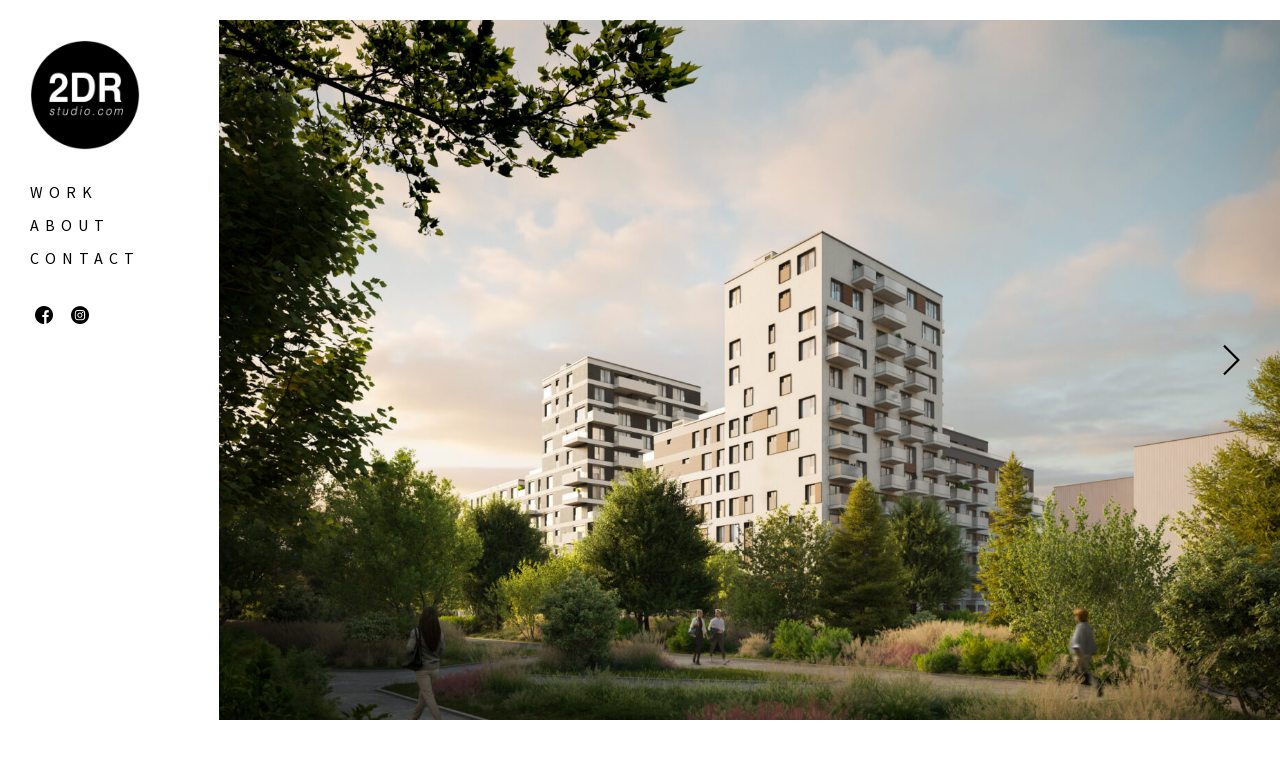

--- FILE ---
content_type: text/html; charset=UTF-8
request_url: https://2drstudio.com/portfolio/paprsek-stodulky-in-prague-real-estate-trigema-czech-republic-3/
body_size: 11080
content:
<!DOCTYPE html>
<html lang="en-US"
	prefix="og: https://ogp.me/ns#" >
<head>
<meta charset="UTF-8" />
<meta name="viewport" content="width=device-width, initial-scale=1.0, user-scalable=yes, minimum-scale=1.0" />

<meta http-equiv="X-UA-Compatible" content="IE=Edge">

<link rel="profile" href="https://gmpg.org/xfn/11" />
	
<title>Paprsek Stodůlky in Prague – real estate – Trigema, Czech Republic » 2DR studio</title>
	<style>img:is([sizes="auto" i], [sizes^="auto," i]) { contain-intrinsic-size: 3000px 1500px }</style>
	
		<!-- All in One SEO 4.1.1.2 -->
		<link rel="canonical" href="https://2drstudio.com/portfolio/paprsek-stodulky-in-prague-real-estate-trigema-czech-republic-3/" />
		<meta property="og:site_name" content="2DR studio »" />
		<meta property="og:type" content="article" />
		<meta property="og:title" content="Paprsek Stodůlky in Prague – real estate – Trigema, Czech Republic » 2DR studio" />
		<meta property="og:url" content="https://2drstudio.com/portfolio/paprsek-stodulky-in-prague-real-estate-trigema-czech-republic-3/" />
		<meta property="og:image" content="https://2drstudio.com/wp-content/uploads/2020/07/LOGO-2020-CB-2000x2000-1.png" />
		<meta property="og:image:secure_url" content="https://2drstudio.com/wp-content/uploads/2020/07/LOGO-2020-CB-2000x2000-1.png" />
		<meta property="article:published_time" content="2022-04-26T10:00:36Z" />
		<meta property="article:modified_time" content="2023-06-27T09:01:45Z" />
		<meta property="article:publisher" content="https://www.facebook.com/2drstudiovizualizace/?ref=br_rs" />
		<meta name="twitter:card" content="summary_large_image" />
		<meta name="twitter:domain" content="2drstudio.com" />
		<meta name="twitter:title" content="Paprsek Stodůlky in Prague – real estate – Trigema, Czech Republic » 2DR studio" />
		<meta name="twitter:image" content="https://2drstudio.com/wp-content/uploads/2020/07/LOGO-2020-CB-2000x2000-1.png" />
		<script type="application/ld+json" class="aioseo-schema">
			{"@context":"https:\/\/schema.org","@graph":[{"@type":"WebSite","@id":"https:\/\/2drstudio.com\/#website","url":"https:\/\/2drstudio.com\/","name":"2DR studio","publisher":{"@id":"https:\/\/2drstudio.com\/#organization"}},{"@type":"Organization","@id":"https:\/\/2drstudio.com\/#organization","name":"2DR Studio","url":"https:\/\/2drstudio.com\/","logo":{"@type":"ImageObject","@id":"https:\/\/2drstudio.com\/#organizationLogo","url":"https:\/\/2drstudio.com\/wp-content\/uploads\/2017\/06\/logo.png"},"image":{"@id":"https:\/\/2drstudio.com\/#organizationLogo"},"sameAs":["https:\/\/www.facebook.com\/2drstudiovizualizace\/?ref=br_rs","https:\/\/www.instagram.com\/2drstudio\/"]},{"@type":"BreadcrumbList","@id":"https:\/\/2drstudio.com\/portfolio\/paprsek-stodulky-in-prague-real-estate-trigema-czech-republic-3\/#breadcrumblist","itemListElement":[{"@type":"ListItem","@id":"https:\/\/2drstudio.com\/#listItem","position":"1","item":{"@id":"https:\/\/2drstudio.com\/#item","name":"Home","description":"Architecture visualisation studio, creating images of unbuilt architecture and telling the stories through them.","url":"https:\/\/2drstudio.com\/"},"nextItem":"https:\/\/2drstudio.com\/portfolio\/paprsek-stodulky-in-prague-real-estate-trigema-czech-republic-3\/#listItem"},{"@type":"ListItem","@id":"https:\/\/2drstudio.com\/portfolio\/paprsek-stodulky-in-prague-real-estate-trigema-czech-republic-3\/#listItem","position":"2","item":{"@id":"https:\/\/2drstudio.com\/portfolio\/paprsek-stodulky-in-prague-real-estate-trigema-czech-republic-3\/#item","name":"Paprsek Stod\u016flky in Prague \u2013 real estate \u2013 Trigema, Czech Republic","url":"https:\/\/2drstudio.com\/portfolio\/paprsek-stodulky-in-prague-real-estate-trigema-czech-republic-3\/"},"previousItem":"https:\/\/2drstudio.com\/#listItem"}]},{"@type":"Person","@id":"https:\/\/2drstudio.com\/author\/jurijromanyuk\/#author","url":"https:\/\/2drstudio.com\/author\/jurijromanyuk\/","name":"Jurij Romanyuk","image":{"@type":"ImageObject","@id":"https:\/\/2drstudio.com\/portfolio\/paprsek-stodulky-in-prague-real-estate-trigema-czech-republic-3\/#authorImage","url":"https:\/\/secure.gravatar.com\/avatar\/0cefc5300c24af8a181250df6e541ded?s=96&d=mm&r=g","width":"96","height":"96","caption":"Jurij Romanyuk"},"sameAs":["https:\/\/www.facebook.com\/2drstudiovizualizace\/?ref=br_rs","https:\/\/www.instagram.com\/2drstudio\/"]},{"@type":"CollectionPage","@id":"https:\/\/2drstudio.com\/portfolio\/paprsek-stodulky-in-prague-real-estate-trigema-czech-republic-3\/#collectionpage","url":"https:\/\/2drstudio.com\/portfolio\/paprsek-stodulky-in-prague-real-estate-trigema-czech-republic-3\/","name":"Paprsek Stod\u016flky in Prague \u2013 real estate \u2013 Trigema, Czech Republic \u00bb 2DR studio","inLanguage":"en-US","isPartOf":{"@id":"https:\/\/2drstudio.com\/#website"},"breadcrumb":{"@id":"https:\/\/2drstudio.com\/portfolio\/paprsek-stodulky-in-prague-real-estate-trigema-czech-republic-3\/#breadcrumblist"},"author":"https:\/\/2drstudio.com\/portfolio\/paprsek-stodulky-in-prague-real-estate-trigema-czech-republic-3\/#author","creator":"https:\/\/2drstudio.com\/portfolio\/paprsek-stodulky-in-prague-real-estate-trigema-czech-republic-3\/#author","image":{"@type":"ImageObject","@id":"https:\/\/2drstudio.com\/#mainImage","url":"https:\/\/2drstudio.com\/wp-content\/uploads\/2023\/06\/2DR_studio_220816_Paprsek-Stodulky-in-Prague-real-estate-Trigema-Czech-Republic_07-scaled.jpg","width":"2560","height":"1828"},"primaryImageOfPage":{"@id":"https:\/\/2drstudio.com\/portfolio\/paprsek-stodulky-in-prague-real-estate-trigema-czech-republic-3\/#mainImage"},"datePublished":"2022-04-26T10:00:36+02:00","dateModified":"2023-06-27T09:01:45+02:00"}]}
		</script>
		<!-- All in One SEO -->

<link rel="alternate" type="application/rss+xml" title="2DR studio &raquo; Feed" href="https://2drstudio.com/feed/" />
<link rel="alternate" type="application/rss+xml" title="2DR studio &raquo; Comments Feed" href="https://2drstudio.com/comments/feed/" />
<link href="https://fonts.googleapis.com/css?family=Source+Sans+Pro:400,400i,600,700,700i&#038;display=swap" rel="stylesheet"><link href="https://fonts.googleapis.com/css?family=Lora:400,400i,700,700i&#038;display=swap" rel="stylesheet"><script type="text/javascript">
/* <![CDATA[ */
window._wpemojiSettings = {"baseUrl":"https:\/\/s.w.org\/images\/core\/emoji\/15.0.3\/72x72\/","ext":".png","svgUrl":"https:\/\/s.w.org\/images\/core\/emoji\/15.0.3\/svg\/","svgExt":".svg","source":{"concatemoji":"https:\/\/2drstudio.com\/wp-includes\/js\/wp-emoji-release.min.js?ver=6.7.4"}};
/*! This file is auto-generated */
!function(i,n){var o,s,e;function c(e){try{var t={supportTests:e,timestamp:(new Date).valueOf()};sessionStorage.setItem(o,JSON.stringify(t))}catch(e){}}function p(e,t,n){e.clearRect(0,0,e.canvas.width,e.canvas.height),e.fillText(t,0,0);var t=new Uint32Array(e.getImageData(0,0,e.canvas.width,e.canvas.height).data),r=(e.clearRect(0,0,e.canvas.width,e.canvas.height),e.fillText(n,0,0),new Uint32Array(e.getImageData(0,0,e.canvas.width,e.canvas.height).data));return t.every(function(e,t){return e===r[t]})}function u(e,t,n){switch(t){case"flag":return n(e,"\ud83c\udff3\ufe0f\u200d\u26a7\ufe0f","\ud83c\udff3\ufe0f\u200b\u26a7\ufe0f")?!1:!n(e,"\ud83c\uddfa\ud83c\uddf3","\ud83c\uddfa\u200b\ud83c\uddf3")&&!n(e,"\ud83c\udff4\udb40\udc67\udb40\udc62\udb40\udc65\udb40\udc6e\udb40\udc67\udb40\udc7f","\ud83c\udff4\u200b\udb40\udc67\u200b\udb40\udc62\u200b\udb40\udc65\u200b\udb40\udc6e\u200b\udb40\udc67\u200b\udb40\udc7f");case"emoji":return!n(e,"\ud83d\udc26\u200d\u2b1b","\ud83d\udc26\u200b\u2b1b")}return!1}function f(e,t,n){var r="undefined"!=typeof WorkerGlobalScope&&self instanceof WorkerGlobalScope?new OffscreenCanvas(300,150):i.createElement("canvas"),a=r.getContext("2d",{willReadFrequently:!0}),o=(a.textBaseline="top",a.font="600 32px Arial",{});return e.forEach(function(e){o[e]=t(a,e,n)}),o}function t(e){var t=i.createElement("script");t.src=e,t.defer=!0,i.head.appendChild(t)}"undefined"!=typeof Promise&&(o="wpEmojiSettingsSupports",s=["flag","emoji"],n.supports={everything:!0,everythingExceptFlag:!0},e=new Promise(function(e){i.addEventListener("DOMContentLoaded",e,{once:!0})}),new Promise(function(t){var n=function(){try{var e=JSON.parse(sessionStorage.getItem(o));if("object"==typeof e&&"number"==typeof e.timestamp&&(new Date).valueOf()<e.timestamp+604800&&"object"==typeof e.supportTests)return e.supportTests}catch(e){}return null}();if(!n){if("undefined"!=typeof Worker&&"undefined"!=typeof OffscreenCanvas&&"undefined"!=typeof URL&&URL.createObjectURL&&"undefined"!=typeof Blob)try{var e="postMessage("+f.toString()+"("+[JSON.stringify(s),u.toString(),p.toString()].join(",")+"));",r=new Blob([e],{type:"text/javascript"}),a=new Worker(URL.createObjectURL(r),{name:"wpTestEmojiSupports"});return void(a.onmessage=function(e){c(n=e.data),a.terminate(),t(n)})}catch(e){}c(n=f(s,u,p))}t(n)}).then(function(e){for(var t in e)n.supports[t]=e[t],n.supports.everything=n.supports.everything&&n.supports[t],"flag"!==t&&(n.supports.everythingExceptFlag=n.supports.everythingExceptFlag&&n.supports[t]);n.supports.everythingExceptFlag=n.supports.everythingExceptFlag&&!n.supports.flag,n.DOMReady=!1,n.readyCallback=function(){n.DOMReady=!0}}).then(function(){return e}).then(function(){var e;n.supports.everything||(n.readyCallback(),(e=n.source||{}).concatemoji?t(e.concatemoji):e.wpemoji&&e.twemoji&&(t(e.twemoji),t(e.wpemoji)))}))}((window,document),window._wpemojiSettings);
/* ]]> */
</script>
<style id='wp-emoji-styles-inline-css' type='text/css'>

	img.wp-smiley, img.emoji {
		display: inline !important;
		border: none !important;
		box-shadow: none !important;
		height: 1em !important;
		width: 1em !important;
		margin: 0 0.07em !important;
		vertical-align: -0.1em !important;
		background: none !important;
		padding: 0 !important;
	}
</style>
<link rel='stylesheet' id='contact-form-7-css' href='https://2drstudio.com/wp-content/plugins/contact-form-7/includes/css/styles.css?ver=6.1.4' type='text/css' media='all' />
<link rel='stylesheet' id='rs-plugin-settings-css' href='https://2drstudio.com/wp-content/plugins/revslider/public/assets/css/rs6.css?ver=6.2.22' type='text/css' media='all' />
<style id='rs-plugin-settings-inline-css' type='text/css'>
#rs-demo-id {}
</style>
<link rel='stylesheet' id='mega-style-css' href='https://2drstudio.com/wp-content/themes/skylab/style.css?ver=6.7.4' type='text/css' media='all' />
<style id='mega-style-inline-css' type='text/css'>

	
	/* Logo Height */
	#site-title .logo-svg,
	.sticky-header #site-title .logo-svg,
	#site-title .logo-default,
	#site-title .logo-for-transparent-header {
		height: 110px;
		max-height: none;
	}

		
		/* Links Hover Effect */
		a:hover,
		#site-title a:hover,
		.social-links .social:hover,
		.search-header-icon:hover,
		.post-info-button:hover,
		.close-button:hover,
		#sliding-menu-wrapper .sliding-menu a:hover,
		#sliding-menu-dropdown:hover,
		#sliding-menu-dropdown:hover i:before,
		.center-logo-and-menu-enabled #secondary-nav-menu-wrapper li a:hover,
		.mobile-menu-dropdown:hover,
		#access-mobile ul a:hover,
		#access-mobile .current-menu-item > a,
		#access-mobile .current_page_item > a,
		.nav-menu .drop-icon:hover,
		#page .search-wrapper .search-submit:hover,
		#content .tag-links a:hover,
		.post-password-form .submit-button-wrapper:hover,
		#page .nav-pagination a:hover,
		#page #nav-pagination-single a:hover:before,
		#respond #submit:hover,
		.skylab.tparrows:hover:before,
		#to-top:hover i,
		#page .easy-social-share-button-custom .essb_links .essb_link_sharebtn.active a,
		.single-product #page .easy-social-share-button-custom .essb_links .essb_link_sharebtn a:hover,
		#page .easy-social-share-button-custom .essb_links_list-drop li a:hover,
		#page .easy-social-share-button-custom-addition .essb_links .essb_link_sharebtn a:hover,
		#page .special-button-2 .vc_btn3.vc_btn3-style-modern:hover,
		#page .special-button-2 .vc_btn3.vc_btn3-style-modern:focus,
		#page .special-button .vc_general.vc_btn3.vc_btn3-style-modern:focus,
		#page .special-button .vc_general.vc_btn3.vc_btn3-style-modern:hover,
		.all-posts-link a:hover,
		.owl-mt-theme .owl-nav [class*='owl-']:hover,
		.slick-prev:hover,
		.slick-prev:focus,
		.slick-next:hover,
		.slick-next:focus,
		#content .scroll-down-button:hover,
		.down-button:hover i,
		#content .wpcf7-submit:hover,
		.entry-header a:hover,
		.more-link:hover {
			opacity: .7;
		}

		
		/* Header Width */
		@media (min-width: 1024px) {
			#header-wrapper {
				flex: 0 0 219px;
			}
			#main-wrapper {
				width: calc(100% - 219px);
			}
		}
		.header-position-left #page #nav-pagination-single .nav-previous {
			left: 249px;
		}
		.header-position-right #page #nav-pagination-single .nav-next {
			right: 249px;
		}

	
		/* Menu Opacity on Hover */
		.header .nav-menu > ul:hover > li > a {
			opacity: .5;
		}
		.header .nav-menu > ul > li:hover > a {
			opacity: 1;
		}

		
		/* Top Bar Menu Align */
		#top-bar .menu-wrapper-top-bar {
			position: absolute;
			width: 100%;
			justify-content: center;
			left: 0;
		}
		#top-bar .menu-wrapper-top-bar .nav-menu {
			margin-left: 0;
		}

	
		/* Footer Bottom Area Top Padding */
		#site-generator {
			padding-top: 10px;
		}

	
		/* Footer Bottom Area Bottom Padding */
		#site-generator {
			padding-bottom: 82px;
		}

		
		/* Social Links Align */
		.header .social-links-wrapper {
			float: left;
			padding-left: 0;
			padding-right: 30px;
		}

	
		/* General Typography */
		body,
		input,
		textarea,
		select,
		button,
		#cancel-comment-reply-link {
			font-family: 'Source Sans Pro', sans-serif;
		}
		/* Special Class */
		.general-typography {
			font-family: 'Source Sans Pro', sans-serif !important;
			font-weight: 400 !important;
			letter-spacing: 0 !important;
		}

	
		/* Heading Typography */
		h1, h2, h3, h4, h5, h6,
		.site-title,
		.site-description,
		.wpb_content_element .wpb_tour_tabs_wrapper .wpb_tabs_nav a,
		.wpb_content_element .wpb_accordion_header a,
		.woocommerce #page div.product .woocommerce-tabs ul.tabs li a,
		#page #nav-pagination-single .title-wrapper,
		.tparrows.skylab .title-wrapper,
		#page .product .wc-accordion > li > a,
		.pace .pace-progress-percent {
			font-family: 'Lora', sans-serif;
		}
		.gw-go-header,
		.secondary-font,
		#page .woocommerce ul.products li.product h3,
		#page .woocommerce ul.products li.product .price,
		.secondary-typography {
			font-family: 'Lora', sans-serif !important;
		}

	
		/* Links Font Style */
		a {
			font-style: italic;
		}

	
		/* Site Title Font Size */
		.site-title {
			font-size: 18px;
		}

	
		/* Site Title Font Size for Header Height on Scrolling */
		@media (min-width: 1024px) {
			.ghost-header .site-title,
			.header-height-on-scrolling .site-title {
				font-size: 24px;
			}
		}

	
		/* Site Title Font Weight */
		.site-title {
			font-weight: 900;
		}

	
		/* Site Title Letter Spacing */
		.site-title {
			letter-spacing: 2px;
		}

	
		/* Site Title Font Style */
		.site-title {
			font-style: italic;
		}

	
		/* Tagline Font Size for Header Height on Scrolling */
		@media (min-width: 1024px) {
			.ghost-header #site-title a .site-description,
			.header-height-on-scrolling #site-title a .site-description {
				font-size: 24px;
			}
		}

	
		/* Menu Text Transform */
		.header .nav-menu-primary-header ul {
			text-transform: uppercase;
		}

	
		/* Menu Font Weight */
		.header .nav-menu-primary-header ul {
			font-weight: 100;
		}

	
		/* Menu Letter Spacing */
		.header .nav-menu-primary-header ul {
			letter-spacing: 6px;
		}

	
		/* Primary Menu Link Color - Hover */
		:root {
			--primary-menu-link-color-hover: #999999;
		}
		.header .nav-menu-primary-header > ul > li a:active,
		.header .nav-menu-primary-header > ul > li a:hover,
		.header .nav-menu-primary-header > ul > li.sfHover a,
		.header .nav-menu-primary-header > ul > .current-menu-item a,
		.header .nav-menu-primary-header > ul > .current_page_item a,
		.header .nav-menu-primary-header > ul > .current-menu-ancestor a,
		#page .header .access-mobile-menu-wrapper .nav-menu-primary-header ul li > span a:active,
		#page .header .access-mobile-menu-wrapper .nav-menu-primary-header ul li > span a:hover,
		#page .header .access-mobile-menu-wrapper .nav-menu-primary-header ul .current-menu-item > span a,
		#page .header .access-mobile-menu-wrapper .nav-menu-primary-header ul .current_page_item > span a,
		#page .header .access-mobile-menu-wrapper .nav-menu-primary-header ul .current-menu-ancestor > span a,
		.header-position-left #page .nav-menu-primary-header ul li li a:active,
		.header-position-right #page .nav-menu-primary-header ul li li a:active,
		.header-position-left #page .nav-menu-primary-header ul li li a:hover,
		.header-position-right #page .nav-menu-primary-header ul li li a:hover,
		.header-position-left #page .nav-menu-primary-header ul li li.sfHover a,
		.header-position-right #page .nav-menu-primary-header ul li li.sfHover a,
		.header-position-left #page .nav-menu-primary-header ul li .current-menu-item a,
		.header-position-right #page .nav-menu-primary-header ul li .current-menu-item a,
		.header-position-left #page .nav-menu-primary-header ul li .current_page_item a,
		.header-position-right #page .nav-menu-primary-header ul li .current_page_item a,
		.header-position-left #page .nav-menu-primary-header ul li .current-menu-ancestor a,
		.header-position-right #page .nav-menu-primary-header ul li .current-menu-ancestor a {
			color: var(--primary-menu-link-color-hover);
		}
		#page .ubermenu-skin-none .ubermenu-item.ubermenu-current-menu-ancestor.ubermenu-item-level-0 > .ubermenu-target,
		#page .ubermenu-skin-none .ubermenu-item-level-0:hover > .ubermenu-target,
		#page .ubermenu-skin-none .ubermenu-item-level-0.ubermenu-active > .ubermenu-target,
		.transparent-header #header .ubermenu-skin-none .ubermenu-item-level-0:hover > .ubermenu-target,
		.transparent-header #header .ubermenu-skin-none .ubermenu-item-level-0.ubermenu-active > .ubermenu-target {
			color: var(--primary-menu-link-color-hover);
		}
		.header .nav-menu-primary-header > ul > li a:active span:after,
		.header .nav-menu-primary-header > ul > li a:hover span:after,
		.header .nav-menu-primary-header > ul li.sfHover a span:after,
		.header .nav-menu-primary-header > ul > .current-menu-item > a span:after,
		.header .nav-menu-primary-header > ul > .current_page_item > a span:after,
		.header .nav-menu-primary-header > ul > .current-menu-parent > a span:after,
		.header-position-left #page .nav-menu-primary-header ul li a:hover span:after,
		.header-position-right #page .nav-menu-primary-header ul li a:hover span:after,
		.header-position-left #page .nav-menu-primary-header ul .current-menu-item > span a span:after,
		.header-position-right #page .nav-menu-primary-header ul .current-menu-item > span a span:after,
		.header-position-left #page .nav-menu-primary-header ul .current_page_item > span a span:after,
		.header-position-right #page .nav-menu-primary-header ul .current_page_item > span a span:after,
		.header-position-left #page .nav-menu-primary-header ul .current-menu-ancestor > span a span:after,
		.header-position-right #page .nav-menu-primary-header ul .current-menu-ancestor > span a span:after,
		#page .access-mobile-menu-wrapper .nav-menu-primary-header ul li > span a:active span:after,
		#page .access-mobile-menu-wrapper .nav-menu-primary-header ul li > span a:hover span:after,
		#page .access-mobile-menu-wrapper .nav-menu-primary-header ul li.sfHover > span a span:after,
		#page .access-mobile-menu-wrapper .nav-menu-primary-header ul .current-menu-item > span a span:after,
		#page .access-mobile-menu-wrapper .nav-menu-primary-header ul .current_page_item > span a span:after,
		#page .access-mobile-menu-wrapper .nav-menu-primary-header ul .current-menu-parent > span a span:after {
			background: var(--primary-menu-link-color-hover);
		}
		.header .nav-menu-primary-header > ul > li a:active span:before,
		.header .nav-menu-primary-header > ul > li a:hover span:before,
		.header .nav-menu-primary-header > ul li.sfHover a span:before,
		.header .nav-menu-primary-header > ul > .current-menu-item > a span:before,
		.header .nav-menu-primary-header > ul > .current_page_item > a span:before,
		.header .nav-menu-primary-header > ul > .current-menu-parent > a span:before,
		.header-position-left #page .nav-menu-primary-header ul li a:hover span:before,
		.header-position-right #page .nav-menu-primary-header ul li a:hover span:before,
		.header-position-left #page .nav-menu-primary-header ul .current-menu-item > span a span:before,
		.header-position-right #page .nav-menu-primary-header ul .current-menu-item > span a span:before,
		.header-position-left #page .nav-menu-primary-header ul .current_page_item > span a span:before,
		.header-position-right #page .nav-menu-primary-header ul .current_page_item > span a span:before,
		.header-position-left #page .nav-menu-primary-header ul .current-menu-ancestor > span a span:before,
		.header-position-right #page .nav-menu-primary-header ul .current-menu-ancestor > span a span:before,
		#page .access-mobile-menu-wrapper .nav-menu-primary-header ul li > span a:active span:before,
		#page .access-mobile-menu-wrapper .nav-menu-primary-header ul li > span a:hover span:before,
		#page .access-mobile-menu-wrapper .nav-menu-primary-header ul li.sfHover > span a span:before,
		#page .access-mobile-menu-wrapper .nav-menu-primary-header ul .current-menu-item > span a span:before,
		#page .access-mobile-menu-wrapper .nav-menu-primary-header ul .current_page_item > span a span:before,
		#page .access-mobile-menu-wrapper .nav-menu-primary-header ul .current-menu-parent > span a span:before {
			background: var(--primary-menu-link-color-hover);
		}
		.single-portfolio .header .nav-menu-primary-header ul > .menu-item-portfolio > a,
		.single-post .header .nav-menu-primary-header ul > .menu-item-blog > a,
		.single-portfolio #page .access-mobile-menu-wrapper .nav-menu-primary-header ul .menu-item-portfolio > span > a,
		.single-post #page .access-mobile-menu-wrapper .nav-menu-primary-header ul .menu-item-blog > span > a {
			color: var(--primary-menu-link-color-hover);
		}
		.single-portfolio .header .nav-menu-primary-header > ul .menu-item-portfolio > a span:after,
		.single-post .header .nav-menu-primary-header > ul .menu-item-blog > a span:after,
		.single-portfolio #page .access-mobile-menu-wrapper .nav-menu-primary-header ul .menu-item-portfolio > span a span:after,
		.single-post #page .access-mobile-menu-wrapper .nav-menu-primary-header ul .menu-item-blog > span a span:after {
			background: var(--primary-menu-link-color-hover);
		}
		.single-portfolio .header .nav-menu-primary-header > ul .menu-item-portfolio > a span:before,
		.single-post .header .nav-menu-primary-header > ul .menu-item-blog > a span:before,
		.single-portfolio #page .access-mobile-menu-wrapper .nav-menu-primary-header ul .menu-item-portfolio > span a span:before,
		.single-post #page .access-mobile-menu-wrapper .nav-menu-primary-header ul .menu-item-blog > span a span:before {
			background: var(--primary-menu-link-color-hover);
		}
		#page .access-mobile-menu-wrapper .nav-menu-top-bar ul li > span a:active,
		#page .access-mobile-menu-wrapper .nav-menu-top-bar ul li > span a:hover,
		#page .access-mobile-menu-wrapper .nav-menu-top-bar .current-menu-item > span > a,
		#page .access-mobile-menu-wrapper .nav-menu-top-bar .current_page_item > span > a,
		#page .access-mobile-menu-wrapper .nav-menu-top-bar .current-menu-ancestor > span > a {
			color: var(--primary-menu-link-color-hover);
		}
		.access-mobile-menu-wrapper .nav-menu .current-menu-item > span > a span:after,
		.access-mobile-menu-wrapper .nav-menu .current_page_item > span > a span:after,
		.access-mobile-menu-wrapper .nav-menu .current-menu-ancestor > span > a span:after {
			background: var(--primary-menu-link-color-hover);
		}
		.access-mobile-menu-wrapper .nav-menu .current-menu-item > span > a span:before,
		.access-mobile-menu-wrapper .nav-menu .current_page_item > span > a span:before,
		.access-mobile-menu-wrapper .nav-menu .current-menu-ancestor > span > a span:before {
			background: var(--primary-menu-link-color-hover);
		}
		.header .nav-menu-top-bar > ul > li a:active span:after,
		.header .nav-menu-top-bar > ul > li a:hover span:after,
		.header .nav-menu-top-bar > ul li.sfHover a span:after,
		.header .nav-menu-top-bar > ul > .current-menu-item > a span:after,
		.header .nav-menu-top-bar > ul > .current_page_item > a span:after,
		.header .nav-menu-top-bar > ul > .current-menu-ancestor > a span:after {
			background: var(--primary-menu-link-color-hover);
		}
		.header .nav-menu-top-bar > ul > li a:active span:before,
		.header .nav-menu-top-bar > ul > li a:hover span:before,
		.header .nav-menu-top-bar > ul li.sfHover a span:before,
		.header .nav-menu-top-bar > ul > .current-menu-item > a span:before,
		.header .nav-menu-top-bar > ul > .current_page_item > a span:before,
		.header .nav-menu-top-bar > ul > .current-menu-ancestor > a span:before {
			background: var(--primary-menu-link-color-hover);
		}
		.single-portfolio .header .nav-menu > ul .menu-item-portfolio a,
		.single-post .header .nav-menu > ul .menu-item-blog a,
		.single-portfolio #page .access-mobile-menu-wrapper .nav-menu .menu-item-portfolio > span a,
		.single-post #page .access-mobile-menu-wrapper .nav-menu .menu-item-blog > span a {
			color: var(--primary-menu-link-color-hover);
		}
		.single-portfolio #page .access-mobile-menu-wrapper .nav-menu-top-bar ul .menu-item-portfolio > span a span:after,
		.single-post #page .access-mobile-menu-wrapper .nav-menu-top-bar ul .menu-item-blog > span a span:after {
			background: var(--primary-menu-link-color-hover);
		}
		.single-portfolio #page .access-mobile-menu-wrapper .nav-menu-top-bar ul .menu-item-portfolio > span a span:before,
		.single-post #page .access-mobile-menu-wrapper .nav-menu-top-bar ul .menu-item-blog > span a span:before {
			background: var(--primary-menu-link-color-hover);
		}
		.primary-secondary-top-bar-menu-style-2 #page .nav-menu-primary-header ul li li a:hover,
		.primary-secondary-top-bar-menu-style-2 #page .nav-menu-primary-header ul li li.sfHover > a,
		.primary-secondary-top-bar-menu-style-2 #page .nav-menu-primary-header ul li .current-menu-item > a,
		.primary-secondary-top-bar-menu-style-2 #page .nav-menu-primary-header ul li .current_page_item > a,
		.primary-secondary-top-bar-menu-style-2 #page .nav-menu-primary-header ul li .current-menu-ancestor > a,
		.primary-secondary-top-bar-menu-style-2 #page .nav-menu-primary-header ul li .current-menu-parent > a {
			color: var(--primary-menu-link-color-hover);
		}

	
		/* Header Social Links Color - Hover */
		:root {
			--header-social-links-color-hover: #999999;
		}
		#header-wrapper .social-links .social:hover {
			color: var(--header-social-links-color-hover);
		}
</style>
<link rel='stylesheet' id='js_composer_front-css' href='https://2drstudio.com/wp-content/plugins/js_composer/assets/css/js_composer.min.css?ver=6.6.0' type='text/css' media='all' />
	<script>
	var ajaxurl = ajaxurl || 'https://2drstudio.com/wp-admin/admin-ajax.php';
	</script>
<script type="text/javascript" src="https://2drstudio.com/wp-includes/js/jquery/jquery.min.js?ver=3.7.1" id="jquery-core-js"></script>
<script type="text/javascript" src="https://2drstudio.com/wp-includes/js/jquery/jquery-migrate.min.js?ver=3.4.1" id="jquery-migrate-js"></script>
<script type="text/javascript" src="https://2drstudio.com/wp-content/plugins/revslider/public/assets/js/rbtools.min.js?ver=6.2.22" id="tp-tools-js"></script>
<script type="text/javascript" src="https://2drstudio.com/wp-content/plugins/revslider/public/assets/js/rs6.min.js?ver=6.2.22" id="revmin-js"></script>
<link rel="https://api.w.org/" href="https://2drstudio.com/wp-json/" /><link rel="EditURI" type="application/rsd+xml" title="RSD" href="https://2drstudio.com/xmlrpc.php?rsd" />
<meta name="generator" content="WordPress 6.7.4" />
<link rel='shortlink' href='https://2drstudio.com/?p=8543' />
<link rel="alternate" title="oEmbed (JSON)" type="application/json+oembed" href="https://2drstudio.com/wp-json/oembed/1.0/embed?url=https%3A%2F%2F2drstudio.com%2Fportfolio%2Fpaprsek-stodulky-in-prague-real-estate-trigema-czech-republic-3%2F" />
<link rel="alternate" title="oEmbed (XML)" type="text/xml+oembed" href="https://2drstudio.com/wp-json/oembed/1.0/embed?url=https%3A%2F%2F2drstudio.com%2Fportfolio%2Fpaprsek-stodulky-in-prague-real-estate-trigema-czech-republic-3%2F&#038;format=xml" />
<!-- Analytics by WP-Statistics v13.0.8 - https://wp-statistics.com/ -->
<style type="text/css">.recentcomments a{display:inline !important;padding:0 !important;margin:0 !important;}</style>
<script type="text/javascript">var essb_settings = {"ajax_url":"https:\/\/2drstudio.com\/wp-admin\/admin-ajax.php","essb3_nonce":"224455a3a9","essb3_plugin_url":"https:\/\/2drstudio.com\/wp-content\/plugins\/easy-social-share-buttons3","essb3_facebook_total":false,"essb3_admin_ajax":false,"essb3_internal_counter":false,"essb3_counter_button_min":0,"essb3_counter_total_min":0,"essb3_no_counter_mailprint":false,"essb3_single_ajax":false,"ajax_type":"wp","twitter_counter":"self","google_counter":"","essb3_stats":false,"essb3_ga":false,"blog_url":"https:\/\/2drstudio.com\/","post_id":"8543"};</script><meta name="generator" content="Powered by WPBakery Page Builder - drag and drop page builder for WordPress."/>
<meta name="generator" content="Powered by Slider Revolution 6.2.22 - responsive, Mobile-Friendly Slider Plugin for WordPress with comfortable drag and drop interface." />
<link rel="icon" href="https://2drstudio.com/wp-content/uploads/2020/07/cropped-LOGO-2020-CB-600-1-32x32.png" sizes="32x32" />
<link rel="icon" href="https://2drstudio.com/wp-content/uploads/2020/07/cropped-LOGO-2020-CB-600-1-192x192.png" sizes="192x192" />
<link rel="apple-touch-icon" href="https://2drstudio.com/wp-content/uploads/2020/07/cropped-LOGO-2020-CB-600-1-180x180.png" />
<meta name="msapplication-TileImage" content="https://2drstudio.com/wp-content/uploads/2020/07/cropped-LOGO-2020-CB-600-1-270x270.png" />
<script type="text/javascript">function setREVStartSize(e){
			//window.requestAnimationFrame(function() {				 
				window.RSIW = window.RSIW===undefined ? window.innerWidth : window.RSIW;	
				window.RSIH = window.RSIH===undefined ? window.innerHeight : window.RSIH;	
				try {								
					var pw = document.getElementById(e.c).parentNode.offsetWidth,
						newh;
					pw = pw===0 || isNaN(pw) ? window.RSIW : pw;
					e.tabw = e.tabw===undefined ? 0 : parseInt(e.tabw);
					e.thumbw = e.thumbw===undefined ? 0 : parseInt(e.thumbw);
					e.tabh = e.tabh===undefined ? 0 : parseInt(e.tabh);
					e.thumbh = e.thumbh===undefined ? 0 : parseInt(e.thumbh);
					e.tabhide = e.tabhide===undefined ? 0 : parseInt(e.tabhide);
					e.thumbhide = e.thumbhide===undefined ? 0 : parseInt(e.thumbhide);
					e.mh = e.mh===undefined || e.mh=="" || e.mh==="auto" ? 0 : parseInt(e.mh,0);		
					if(e.layout==="fullscreen" || e.l==="fullscreen") 						
						newh = Math.max(e.mh,window.RSIH);					
					else{					
						e.gw = Array.isArray(e.gw) ? e.gw : [e.gw];
						for (var i in e.rl) if (e.gw[i]===undefined || e.gw[i]===0) e.gw[i] = e.gw[i-1];					
						e.gh = e.el===undefined || e.el==="" || (Array.isArray(e.el) && e.el.length==0)? e.gh : e.el;
						e.gh = Array.isArray(e.gh) ? e.gh : [e.gh];
						for (var i in e.rl) if (e.gh[i]===undefined || e.gh[i]===0) e.gh[i] = e.gh[i-1];
											
						var nl = new Array(e.rl.length),
							ix = 0,						
							sl;					
						e.tabw = e.tabhide>=pw ? 0 : e.tabw;
						e.thumbw = e.thumbhide>=pw ? 0 : e.thumbw;
						e.tabh = e.tabhide>=pw ? 0 : e.tabh;
						e.thumbh = e.thumbhide>=pw ? 0 : e.thumbh;					
						for (var i in e.rl) nl[i] = e.rl[i]<window.RSIW ? 0 : e.rl[i];
						sl = nl[0];									
						for (var i in nl) if (sl>nl[i] && nl[i]>0) { sl = nl[i]; ix=i;}															
						var m = pw>(e.gw[ix]+e.tabw+e.thumbw) ? 1 : (pw-(e.tabw+e.thumbw)) / (e.gw[ix]);					
						newh =  (e.gh[ix] * m) + (e.tabh + e.thumbh);
					}				
					if(window.rs_init_css===undefined) window.rs_init_css = document.head.appendChild(document.createElement("style"));					
					document.getElementById(e.c).height = newh+"px";
					window.rs_init_css.innerHTML += "#"+e.c+"_wrapper { height: "+newh+"px }";				
				} catch(e){
					console.log("Failure at Presize of Slider:" + e)
				}					   
			//});
		  };</script>
		<style type="text/css" id="wp-custom-css">
			@media (max-width: 768px) {
	.mt-posts-container-wrapper!important {
		margin-bottom: 20px;
		position: relative!important;
		width: 100%;
		left: 0!important;
		top: 0!important;
	}
}		</style>
		<noscript><style> .wpb_animate_when_almost_visible { opacity: 1; }</style></noscript></head>

<body data-rsssl=1 class="portfolio-template-default single single-portfolio postid-8543 wp-custom-logo wp-embed-responsive single-author singular progress-indicator-disabled page-unload-progress-indicator-disabled primary-secondary-top-bar-menu-style-1 primary-secondary-top-bar-menu-letter-hover-animations-disabled site-title-tagline-letter-hover-animations-disabled general-arrows-buttons-style-1 sticky-header full-width-header-enabled header-position-left sliding-menu-align-right mobile-search-align-right sliding-menu-center-and-full-width-disabled center-logo-and-menu-disabled full-width-footer-enabled top-bar-disabled essb-7.3 wpb-js-composer js-comp-ver-6.6.0 vc_responsive">

						
		
	<!-- Page
	================================================== -->
	<div id="page" class="hfeed">

	<!-- Header
	================================================== -->
	
			
		
		<div id="header-main-wrapper">
		<div id="header-wrapper" class="header-wrapper main-header header-init vc_column_container fixed">
		
					<div class="overlay-for-primary-menu"></div>
			<div class="overlay-for-mobile-menu"></div>
				<div class="overlay-for-post-info"></div>
		
		<div class="vc_column-inner">
			<div id="header" class="header">
				
												
																		<div class="mobile-menu-wrapper clearfix align-left">
						<div class="mobile-menu-wrapper-helper">
							<span class="close-button"></span>
							<div class="access-mobile-menu-wrapper clearfix">
																												<div class="nav-menu nav-menu-mobile-wrapper nav-menu-primary-header"><ul id="menu-eileen" class="nav-menu-mobile"><li id="menu-item-8206" class="menu-item menu-item-type-post_type menu-item-object-page menu-item-home menu-item-8206"><span><a href="https://2drstudio.com/"><span>Work</span></a></span></li>
<li id="menu-item-7880" class="menu-item menu-item-type-post_type menu-item-object-page menu-item-7880"><span><a href="https://2drstudio.com/about/"><span>About</span></a></span></li>
<li id="menu-item-42" class="menu-item menu-item-type-post_type menu-item-object-page menu-item-42"><span><a href="https://2drstudio.com/contact/"><span>Contact</span></a></span></li>
</ul></div>																		
																											
																											
																		
																																													<div class="mobile-elements-wrapper">
																		
																																						<div class="social-links-wrapper-mobile social-links-style-10">
											<div class="social-links">

				<a class="social facebook" href="https://www.facebook.com/2drstudiovizualizace" target="_blank">
				<i class="social-icon"></i> <span class="social-text">Facebook</span>
			</a>
						<a class="social instagram" href="https://www.instagram.com/2dr_studio/" target="_blank">
				<i class="social-icon"></i> <span class="social-text">Instagram</span>
			</a>
				
</div>												</div>
																		
																		
																																				
																		</div><!-- .mobile-elements-wrapper -->
																</div>
						</div>
					</div>
								
				<header id="branding" class="clearfix ">
					<div class="branding-helper">
				
													<!-- Navbar
							================================================== -->
							<nav id="access" class="clearfix">
												
																																		<div class="mobile-menu-dropdown-wrapper clearfix align-left">
										<div>
											<span class="mobile-menu-dropdown clearfix">
												<span class="menu-line"></span>
											</span>
										</div>
									</div>
																
																								
																															
																																																											<div id="site-title" class="clearfix">
											<a href="https://2drstudio.com/" rel="home" id="custom-logo">
												
																																																
												<div class="logo-default-wrapper">
																									<img class="logo-default" src="https://2drstudio.com/wp-content/uploads/2020/07/LOGO-2020-CB-2000x2000-1-1024x1024.png" width="870" height="870" alt="LOGO 2020 CB 2000&#215;2000" />
																								</div>
												
																																															</a>
										</div>
										
																	
																
																								
																
																		
																														<div class="menu-wrapper menu-wrapper-primary">
											<div class="nav-menu-primary-header-wrapper">
																									<div class="nav-menu nav-menu-primary-header"><ul id="menu-eileen-1" class="sf-menu"><li class="menu-item menu-item-type-post_type menu-item-object-page menu-item-home menu-item-8206"><span><a href="https://2drstudio.com/"><span>Work</span></a></span></li>
<li class="menu-item menu-item-type-post_type menu-item-object-page menu-item-7880"><span><a href="https://2drstudio.com/about/"><span>About</span></a></span></li>
<li class="menu-item menu-item-type-post_type menu-item-object-page menu-item-42"><span><a href="https://2drstudio.com/contact/"><span>Contact</span></a></span></li>
</ul></div>																							</div>
										</div><!-- .menu-wrapper-primary -->
																				
																													
																
																								
																																													<div class="header-elements-wrapper">
									
																													
																																										<div class="social-links-wrapper social-links-style-10">
												<div class="social-links">

				<a class="social facebook" href="https://www.facebook.com/2drstudiovizualizace" target="_blank">
				<i class="social-icon"></i> <span class="social-text">Facebook</span>
			</a>
						<a class="social instagram" href="https://www.instagram.com/2dr_studio/" target="_blank">
				<i class="social-icon"></i> <span class="social-text">Instagram</span>
			</a>
				
</div>													</div>
																				
																													
																													
									</div>
																	
															
													</nav><!-- #access -->
													
					</div><!-- .branding-helper -->
				</header><!-- #branding -->
				
												
			</div><!-- #header -->
		</div><!-- .vc_column-inner -->
	</div><!-- #header-wrapper -->

<div id="main-wrapper" class="clearfix">
	<div class="vc_column-inner">
		<div id="main" class="clearfix">
			<div id="primary">
				<div id="content" class="clearfix" role="main">

								
										
					<div class="post-8543 portfolio type-portfolio status-publish has-post-thumbnail hentry portfolio-category-exterior exterior" id="post-8543">
						
						<div class="entry-content">
							<h1><img fetchpriority="high" decoding="async" class="aligncenter wp-image-8544" src="https://2drstudio.com/wp-content/uploads/2023/06/2DR_studio_220816_Paprsek-Stodulky-in-Prague-real-estate-Trigema-Czech-Republic_07-scaled.jpg" alt="" width="1512" height="1080" srcset="https://2drstudio.com/wp-content/uploads/2023/06/2DR_studio_220816_Paprsek-Stodulky-in-Prague-real-estate-Trigema-Czech-Republic_07-scaled.jpg 2560w, https://2drstudio.com/wp-content/uploads/2023/06/2DR_studio_220816_Paprsek-Stodulky-in-Prague-real-estate-Trigema-Czech-Republic_07-300x214.jpg 300w, https://2drstudio.com/wp-content/uploads/2023/06/2DR_studio_220816_Paprsek-Stodulky-in-Prague-real-estate-Trigema-Czech-Republic_07-870x621.jpg 870w, https://2drstudio.com/wp-content/uploads/2023/06/2DR_studio_220816_Paprsek-Stodulky-in-Prague-real-estate-Trigema-Czech-Republic_07-768x549.jpg 768w, https://2drstudio.com/wp-content/uploads/2023/06/2DR_studio_220816_Paprsek-Stodulky-in-Prague-real-estate-Trigema-Czech-Republic_07-1536x1097.jpg 1536w, https://2drstudio.com/wp-content/uploads/2023/06/2DR_studio_220816_Paprsek-Stodulky-in-Prague-real-estate-Trigema-Czech-Republic_07-2048x1463.jpg 2048w" sizes="(max-width: 1512px) 100vw, 1512px" /></h1>
<h1><img decoding="async" class="aligncenter wp-image-8546" src="https://2drstudio.com/wp-content/uploads/2023/06/2DR_studio_220816_Paprsek-Stodulky-in-Prague-real-estate-Trigema-Czech-Republic_09-scaled.jpg" alt="" width="864" height="1080" srcset="https://2drstudio.com/wp-content/uploads/2023/06/2DR_studio_220816_Paprsek-Stodulky-in-Prague-real-estate-Trigema-Czech-Republic_09-scaled.jpg 2048w, https://2drstudio.com/wp-content/uploads/2023/06/2DR_studio_220816_Paprsek-Stodulky-in-Prague-real-estate-Trigema-Czech-Republic_09-240x300.jpg 240w, https://2drstudio.com/wp-content/uploads/2023/06/2DR_studio_220816_Paprsek-Stodulky-in-Prague-real-estate-Trigema-Czech-Republic_09-870x1088.jpg 870w, https://2drstudio.com/wp-content/uploads/2023/06/2DR_studio_220816_Paprsek-Stodulky-in-Prague-real-estate-Trigema-Czech-Republic_09-768x960.jpg 768w, https://2drstudio.com/wp-content/uploads/2023/06/2DR_studio_220816_Paprsek-Stodulky-in-Prague-real-estate-Trigema-Czech-Republic_09-1229x1536.jpg 1229w, https://2drstudio.com/wp-content/uploads/2023/06/2DR_studio_220816_Paprsek-Stodulky-in-Prague-real-estate-Trigema-Czech-Republic_09-1638x2048.jpg 1638w" sizes="(max-width: 864px) 100vw, 864px" /></h1>
						</div>
						
					</div><!-- id="post-8543" -->

										
				
				</div><!-- #content -->
			</div><!-- #primary -->
			
		</div><!-- #main -->
	</div><!-- .vc_column-inner -->
</div><!-- #main-wrapper -->


			</div><!-- #header-main-wrapper -->
		
											<div class="nav-pagination-single-wrapper clearfix">
				<nav id="nav-pagination-single" class="clearfix">
													<div class="nav-previous">
						<a class="previous" href="https://2drstudio.com/portfolio/bridge-over-the-river-svitava-competition-1st-place-william-matthews-associates-czech-republic/">
						<span class="text-wrapper">Prev</span>
							<span class="content-wrapper">
								<span class="title-wrapper">Bridge over the river Svitava &#8211; competition &#8211; 1st place &#8211; William Matthews associates, Czech Republic</span>
								
																																			<div class="featured-image-wrapper">
										<div class="featured-image lazy" style="padding-bottom: 66.666666666667%;">
											<img width="300" height="200" data-src="https://2drstudio.com/wp-content/uploads/2022/04/2DR_studio_220209_Bridge_Brno_02-300x200.jpg" src="[data-uri]" />											<div class="loader">
												<svg class="circular" viewBox="25 25 50 50">
													<circle class="path" cx="50" cy="50" r="20" fill="none" stroke-width="6" stroke-miterlimit="10"/>
												</svg>
											</div>
										</div>
									</div>
															</span>
						</a>
					</div>
								
													<div class="nav-next compensate-for-scrollbar">
						<a class="next" href="https://2drstudio.com/portfolio/paprsek-stodulky-in-prague-real-estate-trigema-czech-republic-4/">
						<span class="text-wrapper">Prev</span>
							<span class="content-wrapper">
								<span class="title-wrapper">Paprsek Stodůlky in Prague – real estate – Trigema, Czech Republic</span>
							
																																			<div class="featured-image-wrapper">
										<div class="featured-image lazy" style="padding-bottom: 71.333333333333%;">
											<img width="300" height="214" data-src="https://2drstudio.com/wp-content/uploads/2023/06/2DR_studio_220816_Paprsek-Stodulky-in-Prague-real-estate-Trigema-Czech-Republic_08-300x214.jpg" src="[data-uri]" />											<div class="loader">
												<svg class="circular" viewBox="25 25 50 50">
													<circle class="path" cx="50" cy="50" r="20" fill="none" stroke-width="6" stroke-miterlimit="10"/>
												</svg>
											</div>
										</div>
									</div>
															</span>
						</a>
					</div>
								</nav>
			</div>
			
							<div id="to-top" class="fixed compensate-for-scrollbar"><i></i></div>
		
<footer id="colophon">
				
	
		<div id="site-generator-wrapper">
		<div id="site-generator" class="clearfix">
					
			<div class="clearfix">
				
<div id="subfooter-supplementary-wrapper" class="clearfix">
	<div id="subfooter-supplementary" class="one clearfix">
				<div id="fifth" class="widget-area clearfix" role="complementary">
			<aside id="text-30" class="widget widget_text">			<div class="textwidget"><p style="font-size: 16px;">Copyright 2023 © 2DR studio – all rights reserved</p>
</div>
		</aside>		</div><!-- #fifth .widget-area -->
		
				
				
	</div><!-- #subfooter-supplementary -->
</div><!-- #subfooter-supplementary-wrapper -->			</div>
		</div>
	</div><!-- #site-generator-wrapper -->
		</footer>
</div><!-- #page -->

<script type="text/javascript" src="https://2drstudio.com/wp-includes/js/dist/hooks.min.js?ver=4d63a3d491d11ffd8ac6" id="wp-hooks-js"></script>
<script type="text/javascript" src="https://2drstudio.com/wp-includes/js/dist/i18n.min.js?ver=5e580eb46a90c2b997e6" id="wp-i18n-js"></script>
<script type="text/javascript" id="wp-i18n-js-after">
/* <![CDATA[ */
wp.i18n.setLocaleData( { 'text direction\u0004ltr': [ 'ltr' ] } );
/* ]]> */
</script>
<script type="text/javascript" src="https://2drstudio.com/wp-content/plugins/contact-form-7/includes/swv/js/index.js?ver=6.1.4" id="swv-js"></script>
<script type="text/javascript" id="contact-form-7-js-before">
/* <![CDATA[ */
var wpcf7 = {
    "api": {
        "root": "https:\/\/2drstudio.com\/wp-json\/",
        "namespace": "contact-form-7\/v1"
    }
};
/* ]]> */
</script>
<script type="text/javascript" src="https://2drstudio.com/wp-content/plugins/contact-form-7/includes/js/index.js?ver=6.1.4" id="contact-form-7-js"></script>
<script type="text/javascript" src="https://2drstudio.com/wp-content/plugins/js_composer/assets/js/dist/js_composer_front.min.js?ver=6.6.0" id="wpb_composer_front_js-js"></script>
<script type="text/javascript" src="https://2drstudio.com/wp-content/themes/skylab/js/jquery.hoverIntent.min.js?ver=6.7.4" id="hover-intent-js"></script>
<script type="text/javascript" src="https://2drstudio.com/wp-content/themes/skylab/js/superfish.min.js?ver=6.7.4" id="superfish-js"></script>
<script type="text/javascript" src="https://2drstudio.com/wp-content/themes/skylab/js/jquery.smartresize.js?ver=6.7.4" id="smartresize-js"></script>
<script type="text/javascript" src="https://2drstudio.com/wp-content/themes/skylab/js/jquery.lazyloadxt.min.js?ver=6.7.4" id="lazyloadxt-js"></script>
<script type="text/javascript" src="https://2drstudio.com/wp-content/themes/skylab/js/jquery.easing.min.js?ver=6.7.4" id="easing-js"></script>
<script type="text/javascript" src="https://2drstudio.com/wp-content/themes/skylab/js/jquery.transit.min.js?ver=6.7.4" id="transit-js"></script>
<script type="text/javascript" src="https://2drstudio.com/wp-content/themes/skylab/js/theia-sticky-sidebar.min.js?ver=6.7.4" id="theia-sticky-sidebar-js"></script>
<script type="text/javascript" src="https://2drstudio.com/wp-content/themes/skylab/js/background-check.min.js?ver=6.7.4" id="background-check-js"></script>
<script type="text/javascript" src="https://2drstudio.com/wp-content/themes/skylab/js/jquery.init.js?ver=6.7.4" id="mega-init-js"></script>
	<!-- JavaScript
    ================================================== -->
			
				
			
		
			
						
										
			
												
		
	<script>
	// theia-sticky-sidebar
	jQuery(document).ready(function($) {
		"use strict";
		var $stickySidebarEnabled = $('.sticky-sidebar-enabled');
		if ($stickySidebarEnabled.length) {
			$stickySidebarEnabled.each(function() {
				if ( $(this).attr('class').indexOf('additional-margin-top') > -1) {
					var num_id_top = $(this).attr('class').match(/additional-margin-top-(\d+)/)[1];
				} else {
					var num_id_top = 40;
				}
				if ( $(this).attr('class').indexOf('additional-margin-bottom') > -1) {
					var num_id_bottom = $(this).attr('class').match(/additional-margin-bottom-(\d+)/)[1];
				} else {
					var num_id_bottom = 0;
				}
				$(this).find('.vc_column_container').theiaStickySidebar({
					// Settings
					additionalMarginTop: num_id_top,
					additionalMarginBottom: num_id_bottom,
					minWidth: 1023
				});
			});
		}
		
						// Left, Right Header, Primary and Secondary
		var $headerMainWrapper = $('#header-main-wrapper');
		$headerMainWrapper.find('.vc_column_container').theiaStickySidebar({
			// Settings
			additionalMarginTop: 40,
			additionalMarginBottom: 40,
			minWidth: 1023
		});
				
		// WooCommerce
		$(".woocommerce-pagination").insertAfter("#main");
		$(".archive.woocommerce-page #primary, .archive.woocommerce-page #secondary").addClass("vc_column_container");
		$(".archive.woocommerce-page #primary, .archive.woocommerce-page #secondary").wrapInner('<div class="vc_column-inner"></div>');
		$(".archive.woocommerce-page #primary, .archive.woocommerce-page #secondary").theiaStickySidebar({
			// Settings
			additionalMarginTop: 40,
			additionalMarginBottom: 40,
			minWidth: 1023
		});
		
		$(".woocommerce-MyAccount-navigation, .woocommerce-MyAccount-content").addClass("vc_column_container");
		$(".woocommerce-MyAccount-navigation, .woocommerce-MyAccount-content").wrapInner('<div class="vc_column-inner"></div>');
		$(".woocommerce-MyAccount-navigation, .woocommerce-MyAccount-content").theiaStickySidebar({
			// Settings
			additionalMarginTop: 40,
			additionalMarginBottom: 40,
			minWidth: 1023
		});
	});
	</script>
	
	<script>
	// Scroll Down Button
	jQuery(document).ready(function($) {
		"use strict";
		$(".down-button").on('click', function( e ) {
			$('html, body').animate({
				scrollTop: $(this).closest('.wpb_row').next().offset().top - 40			}, 900, 'easeInOutExpo' );
		});
	});
	</script>
	
	<script>
	// Anchor Link Offset
	function offsetAnchor() {
		if (location.hash.length !== 0) {
			window.scrollTo(window.scrollX, window.scrollY - 40);
		}
	}

	// This will capture hash changes while on the page
	window.addEventListener("hashchange", offsetAnchor);

	// This is here so that when you enter the page with a hash,
	// it can provide the offset in that case too. Having a timeout
	// seems necessary to allow the browser to jump to the anchor first.
	window.setTimeout(offsetAnchor, 1); // The delay of 1 is arbitrary and may not always work right.
	</script>
	
				
			<script type="text/javascript">(function() { var po = document.createElement('script'); po.type = 'text/javascript'; po.async=true;; po.src = 'https://2drstudio.com/wp-content/plugins/easy-social-share-buttons3/assets/js/essb-core.min.js'; var s = document.getElementsByTagName('script')[0]; s.parentNode.insertBefore(po, s); })();</script><script type="text/javascript"></script></body>
</html>

--- FILE ---
content_type: text/css
request_url: https://2drstudio.com/wp-content/themes/skylab/style.css?ver=6.7.4
body_size: 64820
content:
/*
Theme Name: Skylab
Theme URI: demo.megathe.me/skylab/
Author: MegaTheme
Author URI: megathe.me
Description: skylab is a premium responsive photography WordPress theme with an innovative, touch navigation super smooth hardware accelerated slider designed for photographers, illustrators, graphic designers, art and creative directors, architects, luxury businesses or bloggers. It’s equally adept at showcasing design or photography projects. Its page templates accommodates multiple galleries, each with as many images as you want.
Version: 3.4
License: GNU General Public License v3 or later
License URI: gnu.org/licenses/gpl-3.0.html
Text Domain: skylab
*/

/*
    1. CSS Reset
	2. Structure
	3. Widgets
	4. Comments
	5. Footer
	6. Shortcodes
	7. Responsive Structure
*/

/* =1. CSS Reset
-------------------------------------------------------------- */

html, body, div, span, applet, object, iframe,
h1, h2, h3, h4, h5, h6, p, blockquote, pre,
a, abbr, acronym, address, big, cite, code,
del, dfn, em, font, ins, kbd, q, s, samp,
small, strike, strong, sub, sup, tt, var,
dl, dt, dd, ol, ul, li,
fieldset, form, label, legend,
table, caption, tbody, tfoot, thead, tr, th, td {
	border: 0;
	font-family: inherit;
	font-size: 100%;
	font-style: inherit;
	font-weight: inherit;
	margin: 0;
	outline: 0;
	padding: 0;
	vertical-align: baseline;
}
:focus {/* remember to define focus styles! */
	outline: 0;
}
body {
	line-height: 1;
}
ol, ul {
	list-style: none;
}
table {/* tables still need 'cellspacing="0"' in the markup */
	border-collapse: separate;
	border-spacing: 0;
}
caption, th, td {
	font-weight: 400;
	text-align: left;
}
th {
	font-weight: 400;
	padding: 12px 20px;
}
td {
	padding: 20px 20px;
}
blockquote, q {
	quotes:'‘' '’';
}
a img {
	border: 0;
}
img {
	-webkit-user-select: none;
  	-moz-user-select: none;
  	user-select: none;
  	-webkit-user-drag: none;
  	-moz-user-drag: none;
  	user-drag: none;
}
article, aside, details, figcaption, figure,
footer, header, hgroup, menu, nav, section {
	display: block;
}

/* =2. Structure
----------------------------------------------- */

body {
	padding: 0;
	overflow-x: hidden;

	transition: opacity ease .2s;
	opacity: 0;
	visibility: hidden;
	pointer-events: none;
}
.page-transition-effect-up-down,
.page-transition-effect-left-right {
	opacity: 1;
	visibility: visible;
	pointer-events: auto;
}
.page-transition-overlay {
	position: fixed;
	top: 0;
	left: 0;
	width: 100%;
	height: 100%;
	background: #f2f2f2;
	z-index: 10000;
}
.page-transition-effect-up-down .page-transition-overlay {
	transform: scaleY(1);
    transform-origin: bottom;
}
.page-transition-effect-left-right .page-transition-overlay {
	transform: scaleX(1);
    transform-origin: right;
}
#page {
	margin: 0 auto;
	width: 100%;
	position: relative;
	background: transparent;
	display: flex;
    flex-direction: column;
    min-height: 100vh;
}
.header-position-left #page,
.header-position-right #page {
	height: auto;
}
.single-post #page {
	margin: 0 auto;
}
.single-post #main {
	max-width: none;
}
#content {
	margin: 0;
}
#wrapper {
	max-width: 1441px;
	margin: 0 auto;
	padding: 4em 0 0;
}
#primary {
	position: relative;
	box-sizing: border-box;
    margin: 0 auto;
}
#primary > .vc_column-inner {
	padding-left: 0;
	padding-right: 30px;
}
.wpb_row:not(.sticky-sidebar-enabled) .inner-wrapper .vc_column_container .vc_column-inner {
    position: relative !important;
    width: auto !important;
    transform: none !important;
    left: auto !important;
}
.blog #primary {
	max-width: 1170px;
}
#main-content {
	max-width: 1170px;
    margin: 0 auto 50px;
    box-sizing: border-box;
}
.header-position-right #main-content {
	flex-direction: row-reverse;
}
.single-post.main-sidebar-is-active.header-position-left #primary > .vc_column-inner,
.single-post.main-sidebar-is-active.header-position-right #primary > .vc_column-inner,
.blog.main-sidebar-is-active.header-position-left #primary > .vc_column-inner,
.blog.main-sidebar-is-active.header-position-right #primary > .vc_column-inner {
	padding-left: 30px;
	padding-right: 30px;
}
.single-post.main-sidebar-is-active #primary {
	margin-bottom: 85px;
}
#secondary {
	float: left;
	margin: 0;
	padding: 0;
	width: 25%;
	position: relative;
	padding-top: 40px;
	box-sizing: border-box;
}
.header-position-left #secondary,
.header-position-right #secondary {}
#secondary > .vc_column-inner {
	padding-left: 0;
	padding-right: 0;
}
.single-post.main-sidebar-is-active.header-position-left #secondary > .vc_column-inner,
.blog.main-sidebar-is-active.header-position-left #secondary > .vc_column-inner {
	padding-right: 30px;
}
.single-post.main-sidebar-is-active.header-position-right #secondary > .vc_column-inner,
.blog.main-sidebar-is-active.header-position-right #secondary > .vc_column-inner {
	padding-left: 30px;
}
.header-position-right #secondary {}

.sticky {
	background: #f2f2f2;
	padding: 30px;
}
.entry-header .entry-meta .entry-date-wrapper {
	width: auto;
}

/* Attachments */
.singular .image-attachment .entry-content {
	margin: 0 auto 100px;
	width: auto;
}
.singular .image-attachment .entry-description {
	margin: 50px auto 50px;
	max-width: 780px;
	text-align: center;
}

/* Blog, Search and Archive */
.archive #primary,
.search #primary,
.blog #primary {
	margin: 0;
	padding: 0;
	width: 100%;
}
#main .heading-wrapper {
	margin-top: 50px;
}
.blog #main .heading-wrapper {
	display: none;
}
#main .heading-wrapper .wpb_wrapper {
	text-align: left;
}
#main #content .heading-wrapper h1 {
	margin: 1em 0;
	max-width: 850px;
}
.blog .heading-wrapper {
	display: none;
}
.archive #primary,
.search #primary,
.blog #primary,
.single-post #primary {
	margin: 0;
	width: 100%;
}
.blog.main-sidebar-is-active #primary,
.single-post.main-sidebar-is-active #primary {
	width: 75%;
	float: left;
}
.blog.main-sidebar-is-active.header-position-right #page #primary,
.single-post.main-sidebar-is-active.header-position-right #page #primary {
	float: right;
}

.main-sidebar-is-active #main {
	float: none;
}
.entry-content-meta-wrapper .entry-header {
	padding-left: 0;
	text-align: center;
	margin-bottom: 40px;
	margin-top: 8px;
}
.single-post .entry-content-meta-wrapper .entry-header {
	margin-top: 6px;
}
.entry-header .entry-meta {
	margin: 0 auto;
	text-align: center;
	font-size: .875em;
	line-height: 1.4;
    color: #999;
}
.entry-header .entry-meta a {
	color: #999;
}
.entry-header .entry-meta a:hover {
	color: #000;
}
.post-thumbnail {
	text-align: center;
}
.post-thumbnail a {
	display: inline;
}
#content .post-thumbnail a {
	display: inline;
	border: none;
}
.post-thumbnail .wp-post-image {
	float: none;
	display: inline-block;
}
.entry-header-wrapper {
	display: block;
}
.below-content-entry-meta {
	text-align: center;
}
.single-post .below-content-entry-meta {
	margin-top: 26px;
}
.below-content-entry-meta a {
	color: #999;
}
.below-content-entry-meta a:hover {
	color: #999;
}
.below-content-entry-meta .sep {
	padding: 0 6px;
	color: #efefef;
}
.archive footer.entry-meta .tag-links a,
.search footer.entry-meta .tag-links a,
.blog footer.entry-meta .tag-links a,
.single-post footer.entry-meta .tag-links a {
	float: none;
	display: inline-block;
}
.entry-content-meta-wrapper .entry-content {
	padding-left:0;
	max-width: 810px;
	margin: 0 auto;
	max-width: none;
}

@media only screen and (min-width: 868px)  {
	.search-no-results #primary {
		width: 100%;
		margin: 0;
	}
}
.search-no-results #to-top {
	display: none;
}
.not-found {
	background: transparent;
    padding: 0;
    border-radius: 0;
    box-shadow: none;
}
.not-found p {
	margin: 0;
}

/* Default Page Template */
.page-template-default #main #primary {
	margin: 0 auto;
	padding: 0;
	width: 100%;
}
.page-template-default .entry-title-section {
	text-align: left;
}
.page-template-default .entry-title-section h1 {
	margin: 0;
	font-size: 48px;
	line-height: 1.6;
	display: inline;
	text-transform: none;
	letter-spacing: 0;
	float: none;
	margin-bottom: 0;
	color: #000;
}
.page-template-default #main #content {
	width: auto;
	max-width: 1170px;
	margin: 70px auto;
}
.page-template-default #main #content .type-page {
	width: auto;
	max-width: 960px;
	margin: 0 auto 50px;
}
.page-template-default #main #content {
	width: 100%;
	max-width: 100%;
	margin: 0;
}

/* Contact */
#content div.wpcf7 {
	margin-bottom: 1em;
	display: inline-block;
	width: 100%;
	-webkit-user-select: none;
    -moz-user-select: none;
    user-select: none;
}
.wpcf7-submit {
	cursor: pointer;
    margin: 0;
    color: #fff;
    font-size: .834em;
    text-align: center;
    background: #000;
    border: none;
    overflow: hidden;
    position: relative;
    padding: 15px 40px;
    letter-spacing: 2px;
    line-height: 1.2;
    font-weight: inherit;
    display: inline-block;
    text-transform: uppercase;
    box-shadow: none;
    transition: background .2s ease, border-color .2s ease, color .2s ease, opacity .2s ease;

    min-width: 145px;
}
#content .wpcf7-submit:hover {
	color: #fff;
	opacity: .7;
}
.wpcf7-submit span {
	display: inline-block;
    position: relative;
}
.wpcf7-submit:hover span {
	transform: translateX(0);
}
.wpcf7-submit:after {
	font-family: 'icomoon';
    content: attr(data-icon);
    speak: none;
    font-weight: normal;
    line-height: 1;
    -webkit-font-smoothing: antialiased;
    content: "\e909";
    font-size: 8px;
    font-style: normal;
    display: inline-block;
    width: auto;
    height: auto;
    vertical-align: middle;
    border: none;
    border-radius: 0%;
    margin-left: 8px;
    border-color: #999;
    transition: opacity .2s cubic-bezier(0.215, 0.61, 0.355, 1), transform .2s cubic-bezier(0.215, 0.61, 0.355, 1);
    opacity: 0;
    transform: translateX(-9px);

    display: none;
}
.wpcf7-submit:hover:after {
	opacity: 1;
    transform: translateX(0);
}
.input-block {
	margin: 0 0 20px 0;
}
.wpcf7-form label {
	cursor: pointer;
}
.wpcf7-form input {
	width: auto;
	box-sizing: border-box;
	min-width: 166px;
}
.wpcf7-form textarea {
	box-sizing: border-box;
}
.wpcf7-form .textarea-block {
	clear: both;
}
#content .wpcf7-form .textarea-block span.wpcf7-not-valid-tip {
	margin-top: -8px;
}
#content span.wpcf7-not-valid-tip {
	position: inherit;
	left: 0;
	top: 0;
	background: transparent;
	border: none;
	font-size: .875em;
	width: auto;
	padding: 0;
	display: block;
	margin-top: 6px;
	animation: mt-fadeInHeight-anim .2s;
	font-weight: 400;
	color: #f4524d;
}
#content .dark span.wpcf7-not-valid-tip {
	color: #fff;
}
#content .wpcf7-response-output {
	float: left;
}
#content input[type=text].wpcf7-not-valid,
#content input[type=password].wpcf7-not-valid,
#content input[type=email].wpcf7-not-valid,
#content input[type=tel].wpcf7-not-valid {
	border-color:#f4524d;
}
#content div.wpcf7-validation-errors,
#content div.wpcf7-mail-sent-ok {
	border: none;
    margin: 16px 0 0;
    padding: 0;
    font-size: .875em;
    border-radius: 0;
    box-shadow: none;
}
.mandatory {
	float: left;
}
#content div.wpcf7 .watermark {
	color: #000;
	font-weight: 700;
}
.wpcf7 .wpcf7-not-valid.watermark {
	color: #fe362c;
}
#content div.wpcf7 .ajax-loader-wrapper {
    top: 50%;
    margin-top: -7px;
    display: inline-block;
    line-height: 0;
    margin-left: 16px;
    position: absolute;
    bottom: 1px;
}
#content div.wpcf7 .ajax-loader-wrapper {
	visibility: hidden;
    opacity: 0;
    transform: scale(0);
}
#content div.wpcf7 img.ajax-loader {
	z-index: 2;
	height: auto;
	width: auto;
	margin-top: 2px;
	margin-bottom: 0px;
	margin-left: 16px;
	position: relative;
	top: 0;
	transition: none;
	border-radius: 0;
	background: transparent;
	border: none;
	animation: standard .6s infinite linear;
	transform-origin: center;

	max-width: 14px;
	min-width: 14px;

	opacity: 1;

	visibility: visible !important;
	margin: 0;
}
#content div.wpcf7 p {
	position: relative;
}
#content div.wpcf7 .ajax-loader {
	z-index: 2;
	height: auto;
	width: 14px;
	margin-top: 0;
	margin-bottom: 0px;
	margin-left: 16px;
	position: absolute;
	top: 50%;
	transform: translateY(-50%) scale(0);
	transition: all ease .4s;
	border-radius: 0;
	background: transparent;
	border: none;
	animation: none;
	transform-origin: center;
	opacity: 0;
	visibility: hidden;
	margin: 0;
	margin-left: 10px;
}
#content div.wpcf7 .ajax-loader.is-active {
	visibility: visible;
	opacity: 1;
	transform: translateY(-50%) scale(1);
}
#content div.wpcf7 .ajax-loader:before {
    content: '';
    display: block;
    padding-top: 100%;
}

/* Posts MT */
.mt-posts-container-wrapper,
.mt-posts-container-wrapper-2 {
	margin: 0 auto;
}
.mt-posts-container-wrapper {
	-webkit-user-select: none;
  	-moz-user-select: none;
  	user-select: none;
  	-webkit-user-drag: none;
  	-moz-user-drag: none;
  	user-drag: none;
}
.mt-posts-container-wrapper.light-margin {
	margin-top: 20px;
}
.mt-posts-container-wrapper.no-margin-top {
	margin-top: 0;
}
.entry-content > .wpb_row.portfolio-padding > .wrapper {
  	padding: 0 30px;
}
#page .infinite-scroll-enabled + .nav-pagination {
	display: none;
}
#page .infinite-scroll-enabled-with-button ~ .nav-pagination,
#page .infinite-scroll-enabled-with-button .nav-pagination {
	display: none;
}
#page .load-more {
	margin: 0;
	display: inline-block;
	cursor: pointer;
	display: inline-flex;
    align-items: center;
    justify-content: center;
    position: relative;
    text-decoration: none;

    transition: color .2s ease, opacity .2s ease, background-color .2s ease, border-color .2s ease;
}
#page .wpb_grid-alternative .load-more {
	margin: 14px 0 0;
}
.load-more-button-text {
	font-weight: inherit;
	display: inline-block;
	transition: all .2s ease;
	font-weight: 400;
}
.load-more div span {
	display: inline-block;
}
.load-more div .load-more-button-text {
	float: right;
}
.load-more div {
	max-height: none;
}
.load-more #infscr-loading {
	position: relative;
	bottom: auto;
	left: auto;
	margin-left: 0;
	display: block;
    float: left;
    width: auto;
    margin-right: 16px;
}
.load-more #infscr-loading img {
	height: 13px !important;
    width: auto !important;
    float: left;
    margin-right: 0;

    display: none;
}
#infscr-loading {
	position: relative;
}
#infscr-loading img {
	width: auto;
    position: relative;
    transition: none;
    border-radius: 0;
    background: transparent;
    animation: standard .6s infinite linear;
    transform-origin: center;
    opacity: 1;
    border: none;
}
#infscr-loading div {
	display: inline-block;
}
#infscr-loading .loader {
	opacity: 1;
    visibility: visible;
    width: 28px;
}
#infscr-loading div em {
	display: none;
}
.wpb_grid-alternative #infscr-loading div {
	display: block;
}
.load-more #infscr-loading {
	opacity: 0;
	transform: scale(0, 0);
	width: auto;
	height: auto;
	margin-right: 0;
	position: absolute;
    left: 50%;
    display: block !important;
}
#page .load-more.is-animating {
	cursor: default;
	pointer-events: none;
}
.is-animating .load-more-button-text {
	opacity: 0;
	transform: scale(.85);
}
.load-more-wrapper {
	position: relative;
	margin-top: 1em;
	text-align: center;
}
#page .load-more.is-finished {
	opacity: 0;
    transform: scale(.85);
    transition: all ease .2s;
    visibility: hidden;
}
.is-finishedMsg {
	position: absolute;
    bottom: 0;
    width: 100%;
    opacity: 0;
    transform: scale(.85);
    transition: all .2s ease;
    cursor: default;
}
.is-finished + .is-finishedMsg {
	opacity: 1;
    transform: scale(1);
}
.mt-posts-container-wrapper.col-3 .hentry {
	float: left;
	border: none;
	margin: 0 0 40px 0;
	padding: 0;
	position: relative;
}
.mt-posts-container-wrapper.col-2 .hentry {
	float: left;
	border: none;
	margin: 0 0 40px 0;
	padding: 0;
	position: relative;
}
.mt-posts-container-wrapper.col-3.title-hidden .hentry {
	margin-bottom: 2.5%;
}
.gutter-sizer {
	width: 2.5%;
	display: block;

	height: 0;
	position: absolute;
}
.grid-sizer {
	display: block;
	height: 0;
}
.layout-justified .grid-sizer {
	display: none;
}
.layout-justified .gutter-sizer {
	display: none;
}
.col-1 .gutter-sizer {
	width: 0;
}
.margin-0px .gutter-sizer {
	width: 0;
}
.margin-1px .gutter-sizer {
	width: .1%;
}
.margin-5px .gutter-sizer {
	width: .5%;
}
.margin-10px .gutter-sizer {
	width: 1%;
}
.margin-20px .gutter-sizer {
	width: 2%;
}
.mt-posts-container-wrapper.col-3 .hentry,
.mt-posts-container-wrapper.col-3 .grid-sizer {
	width: 31.66666666666667%;
}
.mt-posts-container-wrapper.col-2 .hentry,
.mt-posts-container-wrapper.col-2 .grid-sizer {
	width: 48.75%;
}
.mt-posts-container-wrapper.col-1 .hentry,
.mt-posts-container-wrapper.col-1 .grid-sizer {
	width: 100%;
}

.mt-posts-container-wrapper.col-3.margin-1px .hentry,
.mt-posts-container-wrapper.col-3.margin-1px .grid-sizer {
	width: 33.26666666666667%;
}
.mt-posts-container-wrapper.col-2.margin-1px .hentry,
.mt-posts-container-wrapper.col-2.margin-1px .grid-sizer {
	width: 49.9%;
}
.mt-posts-container-wrapper.margin-1px.title-hidden .hentry {
	margin-bottom: .1%;
}

.mt-posts-container-wrapper.col-3.margin-5px .hentry,
.mt-posts-container-wrapper.col-3.margin-5px .grid-sizer {
	width: 33%;
}
.mt-posts-container-wrapper.col-2.margin-5px .hentry,
.mt-posts-container-wrapper.col-2.margin-5px .grid-sizer {
	width: 49.5%;
}
.mt-posts-container-wrapper.margin-5px.title-hidden .hentry {
	margin-bottom: .5%;
}

.mt-posts-container-wrapper.col-3.margin-10px .hentry,
.mt-posts-container-wrapper.col-3.margin-10px .grid-sizer {
	width: 32.66666666666667%;
}
.mt-posts-container-wrapper.col-2.margin-10px .hentry,
.mt-posts-container-wrapper.col-2.margin-10px .grid-sizer {
	width: 49%;
}
.mt-posts-container-wrapper.margin-10px.title-hidden .hentry {
	margin-bottom: 1%;
}

.mt-posts-container-wrapper.col-3.margin-20px .hentry,
.mt-posts-container-wrapper.col-3.margin-20px .grid-sizer {
	width: 31.66666666666667%;
}
.mt-posts-container-wrapper.col-2.margin-20px .hentry,
.mt-posts-container-wrapper.col-2.margin-20px .grid-sizer {
	width: 48%;
}
.mt-posts-container-wrapper.margin-20px.title-hidden .hentry {
	margin-bottom: 2%;
}

.mt-posts-container-wrapper.col-1.title-hidden .hentry {
	margin-bottom: 50px;
}
.mt-posts-container-wrapper.col-2.margin-0px .hentry,
.mt-posts-container-wrapper.col-2.margin-0px .grid-sizer {
	width: 50%;
}
.mt-posts-container-wrapper.col-2.title-hidden .hentry {
	margin-bottom: 2.5%;
}
.mt-posts-container-wrapper.col-4 .post-thumbnail h2,
.mt-posts-container-wrapper.col-3 .post-thumbnail h2 {
	letter-spacing: 0;
	font-size: 16px;
	text-transform: none;
}
.mt-posts-container-wrapper.col-4 .hentry {
	float: left;
	border: none;
	margin: 0 0 40px 0;
	padding: 0;
	position: relative;
}
.mt-posts-container-wrapper.title-hidden .hentry {
	overflow: hidden;
}
.mt-posts-container-wrapper.col-4.title-hidden .hentry {
	margin-bottom: 2.5%;
}
.mt-posts-container-wrapper.col-4 .hentry,
.mt-posts-container-wrapper.col-4 .grid-sizer {
	width: 23.125%;
}

/* Posts MT Full Width */
.full-width .mt-posts-container-wrapper.margin-0px.title-visible .hentry {
	margin: 0 0 30px;
}

#content .filters.filter-left {
	text-align: left;
	position: relative;
}
#content .filters.filter-left div {
	background: transparent;
	position: relative;
	z-index: 100;
	padding: 0;
	float: none;
	max-width: none;
	margin: 0;
}
#content .dark .filters.filter-left div {
	background: transparent;
}
#content .dark .filters.filter-left:after {
	content: "";
	position: absolute;
	height: 0;
	border: none;
	top: 0;
	left: 0;
	width: 0;
}
#content .dark .filters a {
	color: #e6e6e6;
}
#content .dark .filters a:hover {
	color: #000;
	background: #e6e6e6;
}

/* Posts MT Margin 0px */
.mt-posts-container-wrapper.margin-0px.title-hidden .hentry {
	margin: 0;
	overflow: hidden;
}
.mt-posts-container-wrapper.col-4.margin-0px .hentry,
.mt-posts-container-wrapper.col-4.margin-0px .grid-sizer {
	width: 25%;
}
.mt-posts-container-wrapper.col-4.margin-0px .hentry .post-thumbnail {
	overflow: visible;
}
.mt-posts-container-wrapper.col-4.margin-0px .hentry img {
	width: 100%;
}
.mt-posts-container-wrapper.col-4.margin-0px .hentry .posts-content-wrapper {
	width: 100%;
}
.mt-posts-container-wrapper.col-3.margin-0px .hentry,
.mt-posts-container-wrapper.col-3.margin-0px .grid-sizer {
	width: 33.33333333333333%;
}
.mt-posts-container-wrapper.margin-0px.title-visible .hentry {
	margin: 0 0 30px;
}
.mt-posts-container-wrapper .hentry img {
	display: block;
	max-width: 100%;
	width: 100%;
	float: left;

	-webkit-backface-visibility: visible;
	-moz-transform: rotate(0);
}
.mt-posts-container-wrapper .hentry .content-wrapper {
	padding-bottom: 0;
	border: none;
	opacity: 1;
	font-style: normal;
	text-decoration: none;
	display: block;
	position: relative;
}
.mt-posts-container-wrapper .hentry .content-wrapper-helper {
	float: left;
	width: 100%;
	position: relative;
}
.mt-posts-container-wrapper .hentry .content-wrapper-helper .post-thumbnail-link {
	display: block;
	float: left;
	width: 100%;
}
.mt-posts-container-wrapper .hentry .content-wrapper:before,
.mt-posts-container-wrapper .hentry .content-wrapper:after {
	display: none;
}
.posts-template-browser .hentry .content-wrapper {
	display: block;
}
.post-thumbnail-wrapper-2 {
	position: relative;
}
.post-thumbnail-wrapper-helper {
	position: relative;
    overflow: hidden;
}
.posts-template-browser .posts-item-content-wrapper {
	position: absolute;
    width: 100%;
    height: 100%;
    display: flex;
    align-items: center;
    justify-content: center;
    z-index: 100;
    top: 0;
    display: none;
}
.posts-template-browser .post-thumbnail-wrapper-1 {
	position: relative;
	transition: transform ease .4s, box-shadow ease .4s;
	border: 1px solid #e6e6e6;
}
.mt-posts-container-wrapper .hentry .entry-meta {
	margin: .5em auto;
}
.mt-posts-container-wrapper.title-visible .hentry .entry-meta {
    max-width: 80%;
}
.posts-template-browser .post-thumbnail-wrapper-1 .browser-bar {
	background: transparent;
}
.posts-template-browser .browser-button {
	background: #e6e6e6;
	opacity: 1;
}
.posts-template-browser .hentry .content-wrapper:hover .post-thumbnail-wrapper-1 {
	transform: translateY(-2px);
	box-shadow: 0 0 20px rgba(0, 0, 0, .15);
}
.posts-template-browser .posts-item-content-wrapper:after {
    content: '';
    display: block;
    position: absolute;
    width: 100%;
    height: 100%;
    background: #000;
    opacity: 0;
    transition: opacity ease .2s;
    top: 0;
}
.posts-template-browser .hentry a:hover .posts-item-content-wrapper:after {
    opacity: .7;
}
.posts-template-browser .posts-item-content-wrapper span {
    color: #fff;
    font-weight: 700;
    line-height: 1.6;
    font-size: 12px;
    position: relative;
    z-index: 100;
    margin: 0;
    opacity: 0;
    visibility: hidden;
    transform: translateY(5px);
    transition: all cubic-bezier(0.215, 0.61, 0.355, 1) .4s;
    text-transform: uppercase;
    letter-spacing: 2px;
}
.posts-template-browser a:hover .posts-item-content-wrapper span {
    visibility: visible;
    opacity: 1;
    transform: translateY(0);
}
#content .mt-posts-container-wrapper .special-button {
	margin-top: 20px;
}
#content .mt-posts-container-wrapper .special-button .vc_btn3 {
	font-size: 22px;
}
.mt-posts-container-wrapper .hentry a.content-wrapper:hover .post-thumbnail {
	opacity: 1;
}
.hentry .post-thumbnail-wrapper-1 {
	display: block;
}
.title-visible .hentry .post-thumbnail-wrapper-1,
.mt-posts-container-wrapper .hentry .content-wrapper-helper .post-thumbnail-link {
	margin: 1em auto;
}
.browser-bar {
	height: 21px;
	line-height: 22px;
	padding: 0 12px;
    box-sizing: border-box;
    transition: background ease .2s;
    position: relative;
    z-index: 1000;
    background: #f2f2f2;
    border-bottom: 1px solid #e6e6e6;
}
.browser-bar:after {
    content: '';
    display: block;
    position: absolute;
    width: 100%;
    height: 100%;
    left: 0;
    top: 0;
    background: #fff;
    opacity: .5;
}
.browser-button {
    display: inline-block;
    font-size: inherit;
    margin-left: 4px;
    width: 4px;
	height: 4px;
	background: #999;
	border-radius: 50%;
	transition: background ease .2s;
	opacity: 1;
}
.dark .browser-button {
	background: #fff;
}
.dark .browser-bar-light .browser-button {
	background: #000;
}
.browser-buttons {
	float: left;
    line-height: 1;
    height: 100%;
    display: flex;
    align-items: center;
    position: relative;
    z-index: 1;
}
.browser-button:first-of-type {
	margin-left: 0;
}
.mt-posts-container-wrapper .post-thumbnail {
	position: relative;
	margin: 0;
	overflow: hidden;
}
.title-hidden .entry-header {
	margin: 0;
}
.mt-posts-container-wrapper.title-hidden .posts-content div:last-child {
	margin-bottom: 0;
}
.meta-data-position-center .entry-meta {
    text-align: center;
}
.mt-posts-container-wrapper .entry-category .sep {
	padding: 0 5px;
}
.mt-posts-container-wrapper .entry-excerpt {
	color: #999;
	margin: .5em 0;
	font-size: .875em;
    line-height: 1.4;
}
.mt-posts-container-wrapper .entry-excerpt p:last-of-type {
	margin-bottom: 0;
}
.mt-posts-container-wrapper.title-hidden .entry-excerpt {
	color: #fff;
}

.title-visible .entry-header {
	margin: 0 auto;
    text-align: center;
    padding: 0;
    box-sizing: border-box;
    max-width: 80%;
}
.title-visible .hentry .post-thumbnail-wrapper-1:first-child,
.mt-posts-container-wrapper .hentry .content-wrapper-helper .post-thumbnail-link:first-child {
	margin-top: 0;
}
.title-visible .hentry .post-thumbnail-wrapper-1:last-child,
.mt-posts-container-wrapper .hentry .content-wrapper-helper .post-thumbnail-link:last-child {
	margin-bottom: 0;
}
.title-visible.meta-data-align-left .entry-header {
	padding: 0;
	text-align: left;
	margin-left: 0;
}
.meta-data-align-center .entry-meta {
	text-align: center;
}
.title-visible.meta-data-align-left .entry-header h2 {
	text-align: left;
}
.title-visible.meta-data-align-left .entry-header h2:after {
	display: none;
}
.mt-posts-container-wrapper.title-visible.meta-data-align-left .entry-meta,
.mt-posts-container-wrapper.title-visible.meta-data-align-left .entry-excerpt {
	text-align: left;
	margin-left: 0;
}
.title-visible .entry-header h2 {
	font-size: 18px;
    line-height: 1.25;
    margin: 0;
    display: inline-block;
    transition: all ease .2s;
    text-transform: none;
    letter-spacing: 0;
    color: #000;
    text-align: center;
    display: block;
}
.entry-header a {
	text-decoration: none;
	display: inline-block;
}
.title-visible.title-underline-hover-enabled .entry-header h2 span:after {
    content: '';
    position: absolute;
    width: 100%;
    height: 1px;
    background: #000;
    transform: scaleX(0);
    transform-origin: bottom right;
    transition: transform .2s cubic-bezier(0.67, 0.02, 0.2, 0.97), opacity .2s ease, background .2s ease;
    display: block;
    opacity: 1;
    left: 0;
}
.title-visible.title-underline-hover-enabled .hentry .content-wrapper:hover .entry-header h2 span:after {
	transform-origin: bottom left;
    transform: scaleX(1);
}
.dark .title-visible .entry-header h2 {
	color: #fff;
}
.posts-template-browser.title-visible .entry-header h2 {
	font-size: 12px;
    text-transform: uppercase;
    font-weight: 700;
    letter-spacing: 2px;
    color: #000;
}
.posts-template-browser.title-visible .entry-header h2:after {
	display: none;
}
.title-visible a.content-wrapper h2 span {
	position: relative;
	display: inline-block;
}
.mt-posts-container-wrapper.title-visible .hentry img {
	max-width: 100%;
}
.title-visible .entry-view-wrapper {
	background-color: rgba(0, 0, 0, .92);

	position: absolute;
	width: 150%;
	height: 200%;
	background-color: #000;
	background-color: rgba(0, 0, 0, .8);
	visibility: hidden;
	opacity: 0;
	display: inline-block;
	top: 0;
	left: 0;

	transform: translate(100%, 100%) rotate(45deg);
	transition: all 0.7s ease-in-out;
}
.title-visible a:hover .entry-view-wrapper {
	visibility: visible;
	opacity: 1;
	filter: alpha(opacity=100);

	transform: translate(-15%, -15%) rotate(45deg);
}

.title-visible a:hover .entry-view-wrapper {
	opacity: 1;
}

.entry-category .sep {
	padding: 0 5px;
}
.entry-excerpt {
	color: #999;
}
.entry-content .mt-posts-container .more-link {
    padding: 0;
}

/* Posts MT template title visible 3 */
.posts-template-title_visible3 article {
	width: 100%;
	border-top: 1px solid #e6e6e6;
	margin: 0;
}
.posts-template-title_visible3 article:first-of-type {
	border-top: none;
}
.posts-template-title_visible3 .hentry-text-wrapper {
    width: 100%;
    padding: 50px 4.3%;
    box-sizing: border-box;
    display: table;
    table-layout: fixed;
    position: relative;
    border-spacing: 10px;
    border-collapse: separate;
}
.posts-template-title_visible3 .entry-meta {
    display: table-cell;
    vertical-align: middle;
    width: 25%;
}
#page .posts-template-title_visible3 .featured-image-wrapper {
    display: table-cell;
    vertical-align: middle;
    width: 25%;
    margin-top: 0;
}
.posts-template-title_visible3 article h2 {
    float: none;
    clear: none;
    margin: 0;
    max-width: 500px;
    display: table-cell;
    vertical-align: middle;
}
.posts-template-title_visible3 article h2 a {
    font-style: normal;
    max-width: 500px;
    display: inline-block;
    word-break: break-word;
}

/* Posts MT 1 column */
.mt-posts-container-wrapper-2.col-1 .entry-content {
    margin-top: 35px;
}

/* Posts MT cellsByRow */
.mt-posts-container-wrapper.layout-cellsbyrow .grid-sizer {
    height: 520px;
}
.mt-posts-container-wrapper.layout-cellsbyrow .hentry {
	margin-bottom: 0;
}
.layout-cellsbyrow .hentry .content-wrapper-helper {
	padding: 15%;
    box-sizing: border-box;
}
.layout-cellsbyrow .hentry {
	margin-bottom: 0;
}

.mt-posts-container-wrapper.layout-cellsbyrow.col-2 .hentry,
.mt-posts-container-wrapper.layout-cellsbyrow.col-2 .grid-sizer {
	width: 50%;
}
.mt-posts-container-wrapper.layout-cellsbyrow.col-3 .hentry,
.mt-posts-container-wrapper.layout-cellsbyrow.col-3 .grid-sizer {
	width: 33.33333333333333%;
}
.mt-posts-container-wrapper.layout-cellsbyrow.col-4 .hentry,
.mt-posts-container-wrapper.layout-cellsbyrow.col-4 .grid-sizer {
	width: 25%;
}

/* Title color */
.title-visible.title-underline-hover-enabled .content-wrapper .entry-header h2 span:after {
	background: var(--title-color);
}

/* Title color on hover */
.title-visible.title-underline-hover-enabled .hentry .content-wrapper:hover .entry-header h2 {
	color: var(--title-color-on-hover) !important;
}
.title-visible.title-underline-hover-enabled .content-wrapper:hover .entry-header h2 span:after {
	background: var(--title-color-on-hover) !important;
}

/* Title color on active */
.title-visible.title-underline-hover-enabled .hentry .content-wrapper:hover:active .entry-header h2 {
	color: var(--title-color-on-active) !important;
	transition: color ease 0s, opacity ease 0s;
}
.title-visible.title-underline-hover-enabled .content-wrapper:hover:active .entry-header h2 span:after {
	background: var(--title-color-on-active) !important;
	transition: background ease 0s;
}

/* Posts MT Hover Scale Effect */
.hover-scale-effect-scale .hentry .content-wrapper .attachment,
.hover-scale-effect-scale .hentry .content-wrapper .gallery-attachment {
	transition: opacity .2s, transform .45s cubic-bezier(0.455, 0.03, 0.515, 0.955);
}
.hover-scale-effect-scale .hentry .content-wrapper:hover .attachment,
.hover-scale-effect-scale .hentry .content-wrapper:hover .gallery-attachment {
	transform: scale(1.05);
}

/* Posts MT Hover Scale 2 Effect */
.hover-scale-effect-scale2 .hentry .content-wrapper .attachment,
.hover-scale-effect-scale2 .hentry .content-wrapper .gallery-attachment {
	transition: opacity .2s, transform .45s cubic-bezier(0.455, 0.03, 0.515, 0.955);
}
.hover-scale-effect-scale2 .hentry .content-wrapper .post-thumbnail-wrapper-1 {
	transition: transform .4s ease;
	position: relative;
}
.hover-scale-effect-scale2 .hentry .content-wrapper:hover .post-thumbnail-wrapper-1 {
	transform: scale(.99);
}
.hover-scale-effect-scale2 .hentry .content-wrapper:hover .attachment,
.hover-scale-effect-scale2 .hentry .content-wrapper:hover .gallery-attachment {
	transform: scale(1.05);
}

/* Posts MT Hover Scale 3 Effect */
.hover-scale-effect-scale3 .hentry .content-wrapper .post-thumbnail-wrapper-1 {
	transition: transform .4s ease;
	position: relative;
}
.hover-scale-effect-scale3 .hentry .content-wrapper:hover .post-thumbnail-wrapper-1 {
	transform: scale(1.01);
}

/* Posts MT Click Scale Effect */
.click-scale-effect-scale .hentry .content-wrapper .post-thumbnail-wrapper-1 {
	transition: transform .4s ease;
	position: relative;
}
.click-scale-effect-scale .hentry .content-wrapper:active .post-thumbnail-wrapper-1 {
	transform: scale(.99);
	transition: transform 0s ease;
}

/* Posts MT Hover Opacity Effect */
.hover-opacity-effect-enabled .hentry .content-wrapper:hover {
	opacity: .7;
}

/* Posts MT Click Opacity Effect */
.click-opacity-effect-enabled .hentry .content-wrapper:active {
	opacity: .7;
	transition: opacity ease 0s;
}

/* Posts MT Gallery */
.mt-posts-container-wrapper .hentry .gallery-attachment {
	position: absolute;
	top: 0;
	left: 0;
	opacity: 0;
	transition: opacity ease .2s, transform .45s cubic-bezier(0.455, 0.03, 0.515, 0.955);
}
.mt-posts-container-wrapper .gallery-enabled .attachment {
	transition: opacity ease .2s, transform .45s cubic-bezier(0.455, 0.03, 0.515, 0.955);
}
.mt-posts-container-wrapper .gallery-enabled .content-wrapper:hover .gallery-attachment {
    opacity: 1;
}
.mt-posts-container-wrapper .gallery-enabled .content-wrapper:hover .attachment {
    opacity: 0;
}

/* Posts MT Distortion Hover Effect */
.mt-posts-container-wrapper .post-thumbnail canvas {
	position: absolute;
	width: 100% !important;
	height: 100% !important;
	left: 0;
	top: 0;
	z-index: 100;
}

/* Posts MT Justified */
.layout-justified .mt-posts-container {
	display: flex;
  	flex-wrap: wrap;
}
.layout-justified .mt-posts-container .hentry,
.layout-justified .mt-posts-container::after {
	--ratio: calc(var(--w) / var(--h));
	--row-height: 38vh;
	flex-basis: calc(var(--ratio) * var(--row-height));
}
.layout-justified .mt-posts-container .hentry {
	flex-grow: calc(var(--ratio) * 100);
	width: 100% !important;
}
.layout-justified .mt-posts-container::after {
	--w: 2;
	--h: 1;
	content: '';
	flex-grow: 1000000;
}

.layout-justified .hentry {
	padding: 0 15px;
	width: 100%;
}
.layout-justified .title-hidden .hentry {
	margin-bottom: 30px;
}
.layout-justified .mt-posts-container {
    margin: 0 -15px;
}
.layout-justified .hentry .content-wrapper {
   	overflow: hidden;
}

.layout-justified.margin-1px .hentry {
	padding: 0 1px;
}
.layout-justified.margin-1px.title-hidden .hentry {
	margin-bottom: 2px;
}
.layout-justified.margin-1px {
    margin: 0 -1px;
}
.layout-justified.margin-5px .hentry {
	padding: 0 2px;
}
.layout-justified.margin-5px.title-hidden .hentry {
	margin-bottom: 4px;
}
.layout-justified.margin-5px {
    margin: 0 -2px;
}
.layout-justified.margin-10px .hentry {
	margin-bottom: 10px;
	padding: 0 5px;
}
.layout-justified.margin-10px.title-hidden .hentry {
	margin-bottom: 10px;
}
.layout-justified.margin-10px {
    margin: 0 -5px;
}
.layout-justified.margin-20px .hentry {
	padding: 0 10px;
}
.layout-justified.margin-20px.title-hidden .hentry {
	margin-bottom: 20px;
}
.layout-justified.margin-20px {
    margin: 0 -10px;
}

/* Password Protected  */
.password-protected {
	text-align: center;
	padding: 30px 0 20px;
	background: whiteSmoke;
	max-width: 50%;
	margin: 4em auto;
	color: #000;
}
.protected {
	text-transform: none;
	font-size: 16px;
	font-weight: 400;
	margin: 0 auto 1.825em;
}
.password-protected input[type="password"] {
	background: #fff;
	border-color: #999;
	color: #000;
	margin: 0;
	padding: 5px 8px;
}
.password-protected input[type="password"]:focus {
	border-color: #000;
	background: #fafafa;
}
.password-protected input[type="submit"] {
	font-size: 13px;
	font-weight: bold;
	text-transform: uppercase;
	background: #000;
	box-shadow: none;
	border: none;
	color: white;
	padding: 6px 14px;
	cursor: pointer;
	margin: 0 0 0 5px;
	position: relative;
}
.password-protected input[type="submit"]:hover {
	background: #999;
}

/* Single Portfolio */
.single-portfolio #content {
	padding: 0;
}
.single-portfolio .hentry {
	padding: 0;
	margin: 0;
}
.single-portfolio #main {
	max-width: 100%;
}

/* Header */
.entry-header-wrapper {
	background-position: center;
	background-repeat: no-repeat;
	background-size: cover;
	position: relative;
	max-width: none;
	border-radius: 0;
	max-width: 1170px;
    margin: 0 auto;
}
.non-sticky-header.entry-header-wrapper .entry-header {
	margin: 0 auto;
	padding: 5.2% 0 3.7%;
	text-align: center;
}
.entry-header-wrapper .entry-header {
	margin: 40px auto 0;
	padding: 0;
	text-align: center;
	position: relative;
    z-index: 100;
}
#page .featured-image-wrapper {
	max-height: 685px;
	max-height: none;
    display: flex;
    align-items: center;
    justify-content: center;
    overflow: hidden;
    transition: transform ease .7s;
	transform: translate(0px, 0px) scale(1);
	margin-top: 30px;
}
.featured-image-wrapper-helper {
	display: table-cell;
	vertical-align: middle;
	width: 25%;
}
.archive #page .featured-image-wrapper,
.search #page .featured-image-wrapper {
	max-width: 150px;
}
.hidden #page .entry-header-wrapper .featured-image-wrapper {
	transform: translate(0px, 40px) scale(1);
}
#page .featured-image {
	width: 100%;
	max-width: 60%;
}
.entry-header-wrapper .featured-image img {
	float: left;
}
.single-post .entry-header-wrapper .entry-header {}
.single-post .entry-header-wrapper .entry-header > div {
	width: 100%;
}
.entry-content-meta-wrapper .entry-header .entry-title {
	text-transform: none;
    letter-spacing: 0;
    margin-bottom: 0;
    margin-top: 0;
    position: relative;
    text-align: center;
    display: block;
    font-size: 52px;
}

/* Alignment */
.wp-block-cover-image .wp-block-subhead:not(.has-text-color),
.wp-block-cover-image h1:not(.has-text-color),
.wp-block-cover-image h2:not(.has-text-color),
.wp-block-cover-image h3:not(.has-text-color),
.wp-block-cover-image h4:not(.has-text-color),
.wp-block-cover-image h5:not(.has-text-color),
.wp-block-cover-image h6:not(.has-text-color),
.wp-block-cover-image p:not(.has-text-color),
.wp-block-cover .wp-block-subhead:not(.has-text-color),
.wp-block-cover h1:not(.has-text-color),
.wp-block-cover h2:not(.has-text-color),
.wp-block-cover h3:not(.has-text-color),
.wp-block-cover h4:not(.has-text-color),
.wp-block-cover h5:not(.has-text-color),
.wp-block-cover h6:not(.has-text-color),
.wp-block-cover p:not(.has-text-color) {
    color: #fff;
}
.wp-block-cover,
.wp-block-cover-image {
    margin: 0 0 1.5em;
}
.alignleft {
	float: left;
	margin-right: 1.425em;
}
.alignright {
	display: inline;
	float: right;
	margin-left: 1.425em;
}
.aligncenter {
	display: block;
	margin-left: auto;
    margin-right: auto;
}

.widget .aligncenter {
	margin-left: auto;
	margin-right: auto;
}

/* =Global
----------------------------------------------- */

body,
input,
textarea {
	color: #000;
	font-size: 16px;
	font-weight: 400;
	font-style: normal;
	font-variant: normal;
	line-height: 1.6;
	letter-spacing: 0px;
	text-decoration: none;
	text-transform: none;
	font-family: Arial, Helvetica, sans-serif;
}
html {
	height: 100%;
	width: 100%;
}
body {
	background-color: #fff;
    
    display: flex;

    flex-wrap: wrap;
}
.footer-parallax-enabled {
    height: auto;
}
body:after {
	display: none;
	content: 'big';
}
body:before {
    display: none;
}

/* clearfix */
.clearfix:after { 
	clear: both; 
	display: block; 
	height: 0; 
	font-size: 0; 
	visibility: hidden; 
	content: "."; 
}
* html .clearfix {
	zoom: 1;
}
*:first-child+html .clearfix {
	zoom: 1;
}

.no-found {
	font-size: 13px;
	font-weight: bold;
	text-align: center;
	margin: 1.825em 0;
	text-transform: uppercase;
}

/* Headings */
h1, h2, h3, h4, h5, h6 {
	font-weight: 700;
	font-style: normal;
	line-height: 1.25;
	margin: .5em auto;
	clear: both;
	color: #000;
	word-wrap: break-word;
	width: 100%;
    text-align: left;
}
.entry-content p,
.entry-content ul,
.entry-content ol,
.entry-content dt,
.entry-content dd,
.entry-content address,
.entry-content pre,
.entry-content table,
.entry-content .twitter-tweet {
	margin-bottom: 1em;
}
.entry-content p,
.entry-content ul,
.entry-content ol,
.entry-content dt,
.entry-content dd,
.entry-content address,
.entry-content pre,
.entry-content table,
.entry-content .twitter-tweet,
.entry-content h2,
.entry-content h3,
.entry-content h4,
.entry-content h5,
.entry-content h6,
.tag-links,
.single-post #page .essb_template_skylab,
.more-link-wrapper {
	max-width: 750px;
	margin-left: auto;
	margin-right: auto;
}
.wp-block-image {
	margin: 0 auto 1em;
}
.entry-content .wp-block-gallery {
	padding: 0;
}
.wp-block-embed {
	margin: 0 auto 1em;
}
.blocks-gallery-item {
	padding: 0;
}
.wp-block-gallery .blocks-gallery-image figcaption,
.wp-block-gallery .blocks-gallery-item figcaption {
	box-sizing: border-box;
}
.entry-content .slides,
.entry-content .flex-direction-nav {
	max-width: none;
}
.wpb_gallery .wpb_flexslider .flex-control-paging {
	text-align: center;
    max-width: none;
}
.entry-content .flex-direction-nav li {
	position: inherit;
}
.entry-content .twitter-tweet {
	display: inline-block !important;
}
.entry-content .slides,
.entry-content .flex-direction-nav,
.esg-grid .mainul,
.esg-grid .mainul > li {
	max-width: none;
}
.wp-block-button {
	margin-bottom: .5em;
}
.wpb_text_column {
	width: 100%;
}
.dark h1, .dark h2, .dark h3, .dark h4, .dark h5, .dark h6 {
	color: #fff;
}
h1 a, h2 a, h3 a, h4 a, h5 a, h6 a {
	text-decoration: none;
	color: #000;
}
h1 a:hover,
h2 a:hover,
h3 a:hover,
h4 a:hover,
h5 a:hover,
h6 a:hover {
	color: #000;
}
h1 {
	font-size: 2.5em;
	line-height: 1.25;
	font-weight: 700;
	text-transform: none;
	position: relative;
}
h2 {
	text-transform: none;
	letter-spacing: 0;
	font-size: 1.5em;
	line-height: 1.25;
}
h3 {
	font-size: 14px;
    text-transform: uppercase;
    letter-spacing: 2px;
    margin: .67em auto;
}
h4 {
	font-size: 18px;
	font-weight: 400;
}
h5 {
	font-size: 16px;
	font-weight: 400;
	text-transform: none;
}
h6 {
	font-size: 16px;
	text-transform: none;
}
h1 small,
h2 small,
h3 small,
h4 small,
h5 small,
h6 small {
	font-size: 60%;
	color: #999;
	line-height: 0;
}

.error404 #content .wpb_content_element > h2,
.archive #content .wpb_content_element > h2,
.search #content .wpb_content_element > h2 {
	text-align: left;
    margin-bottom: 32px;
}

/* Text elements */
p {
	margin-bottom: 1em;
}
#page p:empty {
	padding: 0;
	margin: 0;
	display: none;
}
aside,
aside p {
	font-style: italic;
}
ul, ol {
	margin: 1.825em 0 1.825em 2.5em;
}
ul {
	list-style: none;
}
ul > li {
	margin-bottom: .5em;
	padding-left: 33px; 
	position: relative;
}
.entry-content ul > li:before {
    content: "\2013";
    padding-right: 8px;
    position: absolute;
    transform: translateX(-17px);
}
.entry-content .widget ul > li:before,
.entry-content ul .blocks-gallery-item:before,
.entry-content .wpb_gallery_slides ul li:before,
.entry-content .esg-grid .mainul > li:before {
	display: none;
}
ul,
ol {
	margin-left: 0;
	margin-bottom: 1em;
	margin-top: 0;
}
dl {
	margin: 0 0 1em;
}
ol {
	list-style-type: decimal;
}
ol {
	list-style-type: decimal;
	padding-left: 33px;
	box-sizing: border-box;
}
ol > li {
	margin-bottom: .5em;
}

ol ol {
	list-style: upper-alpha;
}
ol ol ol {
	list-style: lower-roman;
}
ol ol ol ol {
	list-style: lower-alpha;
}
#page ul ul,
#page ol ol,
#page ul ol,
#page ol ul {
	margin-bottom: 0;
}
dt {
	font-weight: 400;
}
dd {
	margin-bottom: 1em;
}
strong {
	font-weight: 700;
}
b {
	font-weight: 700;
}
cite, em, i {
	font-style: italic;
}
blockquote {
	font-weight: inherit;
    padding: 0;
    margin: .5em auto 1em;
    border-left: none;
    font-style: normal;
    font-size: 32px;
    text-transform: none;
    background: transparent;
    line-height: 1.25;
    position: relative;
    border: none;
    box-shadow: none;
    text-align: left;
    display: block;
}
blockquote p {
	margin: 0 auto;
    max-width: none;
    padding: 0;
}
#main blockquote p {
    max-width: 950px;
    padding: 0;
    margin: 0 auto;
    font-size: 32px;
    text-align: center;
}
blockquote p:before {
	content: '';
    display: block;
    width: 100%;
    max-width: 140px;
    margin-left: auto;
    margin-right: auto;
    height: 1px;
    background-color: #999;
    padding: 0;
    position: relative;
    top: auto;
    margin-bottom: 40px;

    display: none;
}
blockquote p:after {
	content: '';
    display: block;
    width: 100%;
    max-width: 140px;
    margin-left: auto;
    margin-right: auto;
    height: 1px;
    background-color: #999;
    padding: 0;
    position: relative;
    margin-top: 40px;

    display: none;
}
blockquote em, blockquote i, blockquote cite {
	font-style: normal;
}
blockquote cite {
	text-transform: none;
    font-size: 16px;
}
pre {
	background: transparent;
    font: 16px Consolas, "Liberation Mono", Courier, monospace;
    margin: 0 0 1.825em;
    overflow: auto;
    padding: 8px 11px;
    border: 1px solid #e6e6e6;
    color: #999;
    box-sizing: border-box;
}
hr {
	display: block;
    width: 100%;
    border: none;
    border-top: 1px solid #e6e6e6;
    margin-bottom: 1em;
    max-width: 750px;
}
code, kbd {
	font: 13px Monaco, Consolas, "Andale Mono", "DejaVu Sans Mono", monospace;
	padding: 8px 11px;
    border: 1px solid #e6e6e6;
    color: #999;
    box-sizing: border-box;
    display: inline-block;
}
abbr, acronym, dfn {
	border-bottom: 1px dotted #999;
	cursor: help;
}
address {
	display: block;
	margin: 0 0 1.825em;
}
ins {
	background: #fff9c0;
	text-decoration: none;
}
sup,
sub {
	font-size: 10px;
	height: 0;
	line-height: 1;
	position: relative;
	vertical-align: baseline;
}
sup {
	bottom: 1ex;
}
sub {
	top: .5ex;
}

/* Forms */
input[type=text],
input[type=password],
input[type=email],
input[type=tel],
input[type=number],
input[type=search],
textarea {
	background: #fff;
	border: 1px solid #e6e6e6;
	color: #000;
	box-shadow: none;
	border-radius: 0;
	max-width: 100%;
	width: 100%;
	margin: 0;
}
.dark input[type=text],
.dark input[type=password],
.dark input[type=email],
.dark input[type=tel],
.dark input[type=number],
.dark input[type=search],
.dark textarea {
	background: #fff;
	border-color: #fff;
	color: #000;
}
input[type=text]:focus,
input[type=password]:focus,
input[type=email]:focus,
input[type=number]:focus,
input[type=tel]:focus,
input[type=number]:focus,
input[type=search]:focus,
textarea:focus {
	color: #000;
	border-color: #000;
}
.dark input[type=text]:focus,
.dark input[type=password]:focus,
.dark input[type=email]:focus,
.dark input[type=tel]:focus,
.dark input[type=number]:focus,
.dark input[type=search]:focus,
.dark textarea:focus {
	color: #000;
	background: #fff;
	border-color: #fff;
}
select {
	padding: 3px 7px;
	height: 40px;
	line-height: 18px;
	border: 1px solid #e6e6e6;
	font-weight: 400;
	border-radius: 0;
	box-shadow: none;

	width: 100%;

	transition: border-color ease .2s, color ease .2s;
	max-width: 250px;
}
.dark select {
	border-color: #fff;
}
select:focus {
	color: #000;
	border-color: #000;
}
textarea {
	padding: 10px 11px;
	width: 100%;
	line-height: 18px;

	resize: none;
	overflow: hidden;
}
input[type=text],
input[type=password],
input[type=email],
input[type=tel],
input[type=number],
input[type=search] {
	padding: 3px 11px;
	height: 42px;
	line-height: 18px;
	box-sizing: border-box;
}
input,
input[type=text],
input[type=password],
input[type=email],
input[type=tel],
input[type=number],
input[type=search],
textarea {
	transition: background-color ease .2s, border-color ease .2s, color ease .2s, opacity ease .2s;
}
input[type=text],
input[type=password],
input[type=email],
input[type=tel],
input[type=number],
input[type=search],
textarea {
	-webkit-appearance: none;
    -moz-appearance: none;
    appearance: none;
}
input {
	transition: background-color ease .2s, border-color ease .2s, color ease .2s;
}
button {
	-webkit-appearance: none;
    -moz-appearance: none;
    appearance: none;
	border-radius: 0;
	background: none;
	color: inherit;
    border: none;
    padding: 0;
    font: inherit;
    display: inline-flex;
    justify-content: center;
    align-items: center;
}
.search-form {
	position: relative;
}
input.search-field {
	padding: 3px 11px 3px 38px;
    border-radius: 0;
    text-shadow: none;
    -webkit-appearance: none;
    -moz-appearance: none;
    appearance: none;
    max-width: 400px;
}
.search-icon {
	position: absolute;
	top: 50%;
    transform: translateY(-50%);
	left: 15px;
	color: #999;
}
.search-icon:before {
	font-family: 'icomoon';
	content: attr(data-icon);
	speak: none;
	font-weight: normal;
	line-height: 1;
	-webkit-font-smoothing: antialiased;
	content: "\e958";
	font-size: 12px;
	float: left;
    display: inline-block;
}
.search-icon-style-2 .search-icon:before,
.search-icon-style-2 .search-header-icon:before,
.search-icon-style-2 #page .search-wrapper .search-submit:before {
	content: "\e957";
}
.search-icon-style-3 .search-icon:before,
.search-icon-style-3 .search-header-icon:before,
.search-icon-style-3 #page .search-wrapper .search-submit:before {
	content: "\e959";
}
.search-icon-style-4 .search-icon:before,
.search-icon-style-4 .search-header-icon:before,
.search-icon-style-4 #page .search-wrapper .search-submit:before {
	content: "\e95a";
}
input.search-field:focus {
	color: #000;
	outline-width: 0;
}
input.search-field:after {
	border-bottom: 1px solid #000;
}
input.search-field:focus:after {
	border-bottom: 1px solid #000;
}
.search-submit {
	display: none;
}

/* =Placeholder
----------------------------------------------- */
::-webkit-input-placeholder {}
:-moz-placeholder {}
::-moz-placeholder {}
:-ms-input-placeholder {}
:input-placeholder {}

.dark ::-webkit-input-placeholder {}
.dark :-moz-placeholder {}
.dark ::-moz-placeholder {}
.dark :-ms-input-placeholder {}
.dark :input-placeholder {}

#page input::-webkit-input-placeholder,
#page textarea::-webkit-input-placeholder {
    transition: all ease .2s;
}
#page .dark input::-webkit-input-placeholder,
#page .dark textarea::-webkit-input-placeholder {}
#page input:focus::-webkit-input-placeholder,
#page textarea:focus::-webkit-input-placeholder {
    opacity: 0 !important;
}

/* Firefox > 19 */
#page input::-moz-placeholder,
#page textarea::-moz-placeholder {
    transition: all ease .2s;
}
#page .dark input::-moz-placeholder,
#page .dark textarea::-moz-placeholder {}
#page input:focus::-moz-placeholder,
#page textarea:focus::-moz-placeholder {
	opacity: 0 !important;
}

/* Internet Explorer 10 */
#page input:-ms-input-placeholder,
#page textarea:-ms-input-placeholder {
    transition: all ease .2s;
}
#page .dark input:-ms-input-placeholder,
#page .dark textarea:-ms-input-placeholder {}
#page input:focus:-ms-input-placeholder,
#page textarea:focus:-ms-input-placeholder {
    opacity: 0 !important;
}

.require {
	color: #999;
}

/* Links */
a {
	color: #000;
	text-decoration: underline;
	position: relative;
	transition: color ease .2s, opacity ease .2s, background ease .2s;
	font-style: normal;
}
.links-text-decoration-disabled a {
	text-decoration: none;
}
.links-font-style-italic a {
	font-style: italic;
}
a:hover {
	color: #000;
	opacity: 1;
}
a[rel~="attachment"] {
	display: inline-block;
}
a[rel~="attachment"] img,
.store-button a img {
	transition: all ease .1s;
}
a[rel~="attachment"]:hover img,
.store-button a:hover img {
	box-shadow: inset 0 -100px 0 rgba(41,41,41,0.15), 0 4px 6px 0 rgba(0,0,0,.1),0 1px 10px 0 rgba(0,0,0,.1),0 2px 4px -1px rgba(0,0,0,.1);
}
.attachment a[rel~="attachment"]:hover img {
	box-shadow: none;
}
.entry-content .more-link {
	color: #000;
    font-size: 10px;
    font-style: normal;
    letter-spacing: 2px;
    line-height: 1.2;
    font-weight: inherit;
    text-transform: uppercase;
    text-decoration: none;
    padding: 15px 40px;
    border: none;
    box-sizing: border-box;
    display: inline-flex;
    align-items: center;
    transform: translate3d(0, 0, 0);
    -webkit-font-smoothing: antialiased;
    -moz-osx-font-smoothing: grayscale;
    white-space: pre;
}
.more-link span {
    position: relative;
    display: inline-block;
    line-height: 1.2;
}
.more-link:hover {
    color: #000;
}
.entry-content-meta-wrapper .more-link {
    display: inline-block;
}
.entry-content .more-link:before,
.entry-content .more-link:after {
	display: none;
}
.entry-content .more-link:after {
	font-family: 'icomoon';
    font-weight: normal;
    font-style: normal;
    display: table-cell;
    width: auto;
    height: auto;
    line-height: normal;
    vertical-align: baseline;
    background: none;
    background-repeat: repeat;
    margin-top: 0;
    content: '\e915';
    font-size: 12px;
    padding-left: 0;
    vertical-align: middle;
    position: relative;
    display: inline !important;
    float: right;
    margin-left: 8px;
    transition: transform ease .2s;
}
.entry-content .more-link:hover:after {
	transform: translateX(2px);
}
.meta-nav {
	font-size: .75em;
	vertical-align: 5%;
	display: none;
}

/* Assistive text */
.assistive-text {
	position: absolute;
	clip: rect(1px 1px 1px 1px); /* IE6, IE7 */
	clip: rect(1px, 1px, 1px, 1px);
	display: none;
}

/* =Header
----------------------------------------------- */
#top-bar-wrapper {
	background: #000;
    position: relative;
    z-index: 1001;
    position: absolute;
    width: 100%;
    -webkit-backface-visibility: hidden;
    -webkit-user-select: none;
	-moz-user-select: none;
	-ms-user-select: none;
	user-select: none;
}
#top-bar-wrapper.fixed {
	position: fixed;
    top: auto;
    -webkit-backface-visibility: hidden;
    outline: 0 solid transparent;
}
#top-bar {
	max-width: 1170px;
    margin: 0 auto;
    color: #fff;
    text-transform: none;
    position: relative;
    font-size: 12px;
    font-weight: 400;
    height: 100%;
}
.full-width-header-enabled #top-bar {
    padding: 0 40px;
    max-width: none;
}
.top-bar-enabled #main {
    margin-top: 40px;
}
.top-bar-menu {
	float: right;
	margin-left: auto;
}
.top-bar-menu ul {
	list-style: none;
	margin: 0;
}
.top-bar-menu li {
	display: inline-block;
}
.top-bar-menu li:before {
	content: "|";
    display: inline-block;
    margin: 0 10px;
}
.top-bar-menu li:first-of-type:before {
	display: none;
}
#top-bar .top-bar-menu li a {
	color: #fff;
}
#top-bar .top-bar-menu li a:hover {
	color: #999;
}
.info-header {
	float: left;
}
#top-bar a:hover,
#top-bar .info-header a:hover {
  	color: #fff;
}
.info-header span:first-child {
	margin-left: 0;
}
#page .info-header {
	font-size: inherit;
    float: right;
    height: 100%;
    margin-left: 50px;
    display: flex;
    position: relative;
    -webkit-user-select: text;
	-moz-user-select: text;
	-ms-user-select: text;
	user-select: text;
    align-items: center;
    color: #000;
}
.info-header p {
	margin-bottom: 0;
    font-size: inherit;
    line-height: inherit;
}

#top-bar .sep {
	padding: 0;
	color: #efefef;
}

/* =Top Bar Widget Area
-------------------------------------------------------------- */
#top-bar .info-top-bar {
	font-size: inherit;
    float: right;
    height: 100%;
    margin-left: 25px;
    display: flex;
    position: relative;
    -webkit-user-select: text;
	-moz-user-select: text;
	-ms-user-select: none;
	user-select: none;
    align-items: center;
}
#top-bar .info-top-bar-2 {
	float: left;
    margin-left: 0;
}
#top-bar .info-top-bar p {
	margin-bottom: 0;
    font-size: inherit;
    line-height: inherit;
}
#top-bar .vc_btn3-container {
    margin-bottom: 0;
    height: 100%;
}
#page #top-bar .vc_btn3.vc_btn3-size-lg {
	height: 100%;
	display: inline-flex;
    align-items: center;
    padding: 15px 15px;
    letter-spacing: 0;
    font-weight: 600;
    font-size: 13px;
}
#page #top-bar .vc_general.vc_btn3.vc_btn3-size-lg .vc_btn3-icon {
    font-size: 18px;
}
#page #top-bar .vc_icon_element.vc_icon_element-outer .vc_icon_element-inner.vc_icon_element-size-sm .vc_icon_element-icon {
	margin-top: 0;
}
#page #top-bar .vc_general.vc_btn3.vc_btn3-style-modern:focus,
#page #top-bar .vc_general.vc_btn3.vc_btn3-style-modern:hover,
#page #top-bar .vc_general.vc_btn3.vc_btn3-style-custom:focus,
#page #top-bar .vc_general.vc_btn3.vc_btn3-style-custom:hover {
	box-shadow: none;
	opacity: .7;
}

#top-bar .social-links-wrapper {
	float: right;
    margin: 0;
    padding-left: 30px;
    padding-right: 0;
    line-height: 1.4;
    position: relative;
    z-index: 900;
    display: flex;
    height: 100%;
    align-items: center;
    justify-content: flex-end;
}
.header .social-links-wrapper {
	float: right;
	padding-left: 30px;
	padding-right: 0;
	line-height: 1.4;
	position: relative;
	z-index: 900;
	display: flex;
    height: 100%;
    align-items: center;
    justify-content: flex-end;
}
.social-links .social {
	color: #000;
	text-decoration: none;
	display: inline-block;
	background: transparent;
	text-align: center;
	line-height: 1;
	margin-left: .5em;
	padding: 5px;
	border: none;
	height: auto;
	float: left;
}
#content .social-links-wrapper.style-5 .social-links {
	display: flex;
    align-items: center;
    justify-content: center;
    flex-wrap: wrap;
}
#content .social-links .social {
	color: #ccc;
    text-decoration: none;
    background: transparent;
    text-align: center;
    padding: 0;
    border: none;
}
#content .social-links li {
	margin-left: 30px;
	display: inline-block;
}
#content .style-5 .social-links li {
	margin: 10px 30px;
}
#content .style-5 .social-links li:first-child {
	margin-left: 30px;
}
#content .dark .social-links .social {
	color: #fff;
}
#content .style-2 .social-links li {
	line-height: 1.7;
    margin-left: 57px;
}
#content .style-3 .social-links .social {
	color: #ccc;
    line-height: 5;
    width: 66px;
    height: 66px;
    background: transparent;
    border-radius: 50%;
    border: 2px solid #f2f2f2;
}
#content .style-4 .social-links li {
	margin: 0 15px 16px;
}
#content .style-4 .social-links li:first-child {
	margin-left: 15px;
}
#content .style-4 .social-links .social {
	color: #fff;
    line-height: 6.9;
    width: 96px;
    height: 96px;
    background: #000;
    border-radius: 50%;
    border: 2px solid #000;
}
#content .style-5 .social-links .social {
	color: #999;
}
#content .dark .style-5 .social-links .social {
	color: #fff;
}
#content .style-6 .social-links .social {
	height: 140px;
    background: #000;
    color: #666;
    margin-left: 0;
    display: table-cell;
    vertical-align: middle;
}
#content .style-6 .social-links .twitter:hover {
	background: #55acee;
}
#content .style-6 .social-links .facebook:hover {
	background: #3664a2;
}
#content .style-6 .social-links .linkedin:hover {
	background: #0077B5;
}
#content .style-6 .social-links .pinterest:hover {
	background: #bd081c;
}
#content .style-6 .social-links .vimeo:hover {
	background: #1ab7ea;
}
#content .style-6 .social-links .social-text {
    text-indent: 0;
    display: block;
    line-height: 1;
    margin-top: 13px;

    opacity: 0;
    visibility: hidden;
    transform: translateY(20px);
    transition: all ease .3s;
    -webkit-backface-visibility: hidden;
}
#content .style-6 .social-links .social:hover .social-text {
	visibility: visible;
    opacity: 1;
    transform: translateY(0);
}
#content .style-3 .social-icon {
    position: relative;
    bottom: 1px;
}
#content .style-4 .social-icon {
    position: relative;
    bottom: 1px;
}
#content .style-6 .social-icon {
	display: block;
    transform: translateY(15px);
    transition: transform ease .2s, color ease .1s;
}
#content .style-6 .social-links .social:hover .social-icon {
    transform: translateY(0);
}
#header-wrapper .social-links .social {
	color: #000;
	text-decoration: none;
	background: transparent;
	text-align: center;
	margin-left: .5em;
	float: left;
  	display: inline-block;
  	position: relative;
  	display: flex;
  	font-style: normal;
}
#header-wrapper .social-links .social:hover {
	color: #000;
}
.social-links .social:hover {
	color: #000;
	opacity: 1;
}
#content .social-links .social:hover {
	color: #000;
}
#content .style-2 .social-links .social:hover {
	color: #000;
}
#content .style-3 .social-links .social:hover {
	color: #999;
	border-color: #999;
}
#content .style-4 .social-links .social:hover {
	color: #fff;
	background: #999;
	border-color: #999;
}
#content .style-5 .social-links .social:hover {
	color: #999;
}
#content .dark .style-5 .social-links .social:hover {
	color: #fff;
}
.style-5 .social-icon:before {
	font-size: 27px;
}
.style-6 .social-icon:before {
	font-size: 40px;
	display: block;
}
.style-5 .instagram .social-icon::before {
    font-size: 25px;
}
.style-5 .social-text {
	text-indent: 0;
    display: inline-block;
    font-size: 22px;
    margin-left: 16px;
    position: relative;
    bottom: 4px;
    border-bottom: none;
    border-color: transparent;
    position: relative;
}
.style-5 .social-text:before {
	content: '';
    background: transparent;
    margin: auto;
    width: 0%;
    height: 1px;
    transition: width .3s ease, background-color .3s ease;
    position: absolute;
    bottom: -1px;
}
.style-5 .social-links .social:hover .social-text {}
.style-5 .social-links .social:hover .social-text:before {
	background: #999;
    width: 100%;
}
.dark .style-5 .social-links .social:hover .social-text {}
.dark .style-5 .social-links .social:hover .social-text:before {
	background: #fff;
}
#content .style-2 .social-links .social-icon:before {
    font-size: 27px;
    line-height: 1;
}
#content .style-3 .social-links .social-icon:before {
    font-size: 27px;
    line-height: 1;
}
#content .style-4 .social-links .social-icon:before {
    font-size: 27px;
    line-height: 1;
}
#content .social-links-wrapper {
	margin-bottom: 16px;
}
#content .social-links-wrapper.align-center {
	float: none;
}
#content .social-links-wrapper.align-right {
	float: right;
}
#content .social-links-wrapper.no-margin {
	margin-bottom: 0;
}
#content .social-links-wrapper.align-center .social-links {
    float: none;
    text-align: center;
    list-style: none;
    display: flex;
    flex-wrap: wrap;
    justify-content: center;
}
#content .social-links-wrapper.align-center.style-6 .social-links {
    display: table;
    width: 100%;
    table-layout: fixed;
}
#content .social-links li:first-child {
	margin-left: 0;
}
#header-wrapper .social-links .social:first-child {
	margin-left: 0;
}
#top-bar .social-links .social {
	color: #fff;
    text-decoration: none;
    background: transparent;
    text-align: center;
    margin-left: .5em;
    float: left;
    display: inline-block;
    position: relative;
    display: flex;
    font-style: normal;
}
#top-bar .social-links .social:hover {
	color: #fff;
}
#top-bar .social-icon:before {
	font-size: 12px;
	float: left;
	vertical-align: middle;
}
#header-wrapper .social-icon:before {
	float: left;
	vertical-align: middle;
}
.social-icons-text {
	float: left;
	min-width: 70px;
    font-size: .875em;
    font-weight: 400;
    text-transform: uppercase;
    color: #999;
}
#top-bar .lang_sel-wrapper {
	float: right;
}
#top-bar #lang_sel {
	height: auto;
	font-family: inherit;
}
#top-bar #lang_sel:hover .lang_sel_sel {
	color: #fff;
}
#top-bar #lang_sel a,
#top-bar #lang_sel a:visited {
	display: block;
	font-size: 13px;
	color: #999;
	border: none;
	background: transparent;
	padding-left: 0;
	line-height: inherit;
}
#top-bar #lang_sel a:hover {
	color: #fff;
}
#top-bar #lang_sel:hover .lang_sel_sel span {
	text-decoration: underline;
}
#top-bar #lang_sel:hover .lang_sel_sel:after {
	text-decoration: none;
}
#top-bar #lang_sel a {
	padding: 0 10px;
	border-top: 1px solid #efefef;
}
#top-bar #lang_sel ul ul a:first-child {
	border-top: none;
}
#top-bar .lang_sel_sel {
	padding: 0 10px;
	border: none;
}
#top-bar .lang_sel_sel:hover {
	background: none;
}
#lang_sel a.lang_sel_sel:after {
	font-family: FontAwesome;
	font-weight: normal;
	font-style: normal;
	text-decoration: inherit;
	-webkit-font-smoothing: antialiased;
	display: inline;
	width: auto;
	height: auto;
	line-height: 0.1;
	vertical-align: baseline;
	margin-top: 0;
	content: "\f107";
	padding-left: 0.2em;
	font-size: 11px;
}
#top-bar #lang_sel ul ul {
	top: 41px;
	z-index: 5000;
	height: auto;
	border-top: none;
	background: #fff;
	box-shadow: 0px 3px 13px 0px rgba(0, 0, 0, 0.15);
	opacity: 0;
	margin-top: 15px;
	width: 140px;

	transition: all 0.15s ease-in-out;
}
#top-bar #lang_sel ul li:hover ul,
#top-bar #lang_sel ul a:hover ul {
	opacity: 1;
	margin-top: 0;
}
#top-bar #lang_sel li {
	width: auto;
	float: none;
}
#header-main-wrapper {
	width: 100%;
	display: flex;
    height: 100%;
    flex: 1;
}
.header-position-right #header-main-wrapper {
	flex-direction: row-reverse;
}
.header-wrapper {
	position: absolute;
	top: auto;
	left: auto;
	z-index: 1000;
	padding: 0;
	width: 100%;
	margin: 0 auto;
	height: auto;

	-webkit-user-select: none;
	-moz-user-select: none;
	-ms-user-select: none;
	user-select: none;
	-webkit-backface-visibility: hidden;

	display: flex;
    align-items: center;
}
#header-wrapper > .vc_column-inner {
	padding: 0;
	height: 100%;
	box-sizing: border-box;
	width: 100%;
}
#header-wrapper.fixed {
	position: fixed;
	top: auto;
	-webkit-backface-visibility: hidden;
	outline: 0 solid transparent;
}
.header-position-bottom #header-wrapper.fixed {
	bottom: 0;
}
@media all and (-ms-high-contrast: none), (-ms-high-contrast: active) {
    /* IE10+ CSS styles go here */
    #header-wrapper.fixed {
    	outline: none;
    }
}
@supports (-ms-ime-align:auto) {
  	/* Microsoft Edge Browser 12+ (All) */ 
  	#header-wrapper.fixed {
    	outline: none;
    }
}
.row-fixed-header #header {
	height: 72px;
}
.row-fixed-header #site-title {
	margin: 26px 0px;
}
#header {
	position: relative;
	top: 0;
	left: auto;
	z-index: 500;
	padding: 0;
	width: 100%;
	height: auto;
	box-sizing: border-box;
	height: 100%;
}
.header {
	margin: 0 auto;
}
#header-wrapper,
.ghost-header {
	background: #fff;
	border-top: none;
	border-bottom: none;
}
.header-wrapper.ghost-header,
#top-bar-wrapper.ghost-top-bar {
	visibility: hidden;
	position: fixed;
    transform: translateY(-100%);
    transition: transform .2s cubic-bezier(0.215, 0.61, 0.355, 1), visibility .2s cubic-bezier(0.215, 0.61, 0.355, 1);
}
.center-logo-and-menu-disabled.top-bar-disabled .header-wrapper.ghost-header {
	opacity: 1;
}
.top-bar-enabled.non-sticky-top-bar .header-wrapper.ghost-header {
    position: fixed;
    top: 0;
}
.admin-bar.top-bar-enabled .header-wrapper.ghost-header,
.admin-bar.top-bar-enabled #top-bar-wrapper.ghost-top-bar {
    top: 32px;
}
.ghost-header-show .ghost-header,
.ghost-top-bar-show #top-bar-wrapper {
	visibility: visible;
	transform: translateY(0);
	transition: transform .2s cubic-bezier(0.215, 0.61, 0.355, 1);
}
.header-wrapper.ghost-header .logo-for-transparent-header {
	display: none;
}
.center-logo-and-menu-disabled.top-bar-disabled .header-wrapper {
	opacity: 0;
}
.header-position-top.center-logo-and-menu-disabled.top-bar-disabled .header-init {
	transform: translateY(-100%);
}
.header-position-bottom.center-logo-and-menu-disabled.top-bar-disabled .header-init {
	transform: translateY(100%);
}
.header-position-left.center-logo-and-menu-disabled.top-bar-disabled .header-init {
	transform: translateX(-100%);
}
.header-position-right.center-logo-and-menu-disabled.top-bar-disabled .header-init {
	transform: translateX(100%);
}

.top-bar-enabled.non-sticky-top-bar #header-wrapper.fixed {
    position: fixed;
    top: 0;
}
.admin-bar.top-bar-enabled #header-wrapper.fixed {
    top: 32px;
}
.non-sticky-header #main {
	padding-top: 0;
}
.non-sticky-header #header-wrapper {
	position: relative;
}
.center-logo-and-menu-enabled #site-title,
.center-logo-and-menu-enabled #site-title {
	float: none;
    justify-content: center;
    position: absolute;
    margin: 0;
    left: 50%;
    transform: translateX(-50%);
}
.center-logo-and-menu-enabled #branding {
	margin: 0 auto;
    padding: 0;
}
.center-logo-and-menu-enabled.top-bar-enabled #header-wrapper {
	top: auto;
}
.center-logo-and-menu-enabled #site-title img {
	max-height: 216px;
}
.center-logo-and-menu-enabled .mobile-menu-dropdown {
	float: none;
	text-align: center;
}
.center-logo-and-menu-enabled #access-wrapper {
	width: 100%;
	position: relative;
	background: #fff;
	margin-top: 20px;
}
.center-logo-and-menu-enabled #access {
	position: relative;
	height: 100%;
	margin: 0 auto;
	max-width: none;
	padding: 0;
	z-index: 500;
	box-sizing: border-box;
	max-width: 1170px;
	display: flex;
    align-items: center;
    justify-content: center;
}
.center-logo-and-menu-enabled #access .nav-menu > ul {
	float: left;
}
.center-logo-and-menu-enabled #access .nav-menu {
	position: absolute;
    width: 100%;
    left: 0;
    margin-left: 0;
    height: 100%;
    position: relative;
    float: none;
}
.center-logo-and-menu-enabled #nav-menu-wrapper {
	max-width: 1170px;
    margin: 0 auto;
    padding: 0;
    position: relative;
    padding: 0;
    height: 100%;
}
.center-logo-and-menu-enabled #access-wrapper.fixed {
	position: fixed;
	top: 0;
	left: 0;
	-webkit-backface-visibility: hidden;
}
.center-logo-and-menu-enabled #header-wrapper {
	padding: 40px 0;
	position: relative;
}
.center-logo-and-menu-enabled #header {
	border-top: none;
	border-bottom: none;
	height: auto;
}
#branding {
	padding: 0;
	position: relative;

	height: 100%;
}
.branding-helper {
	width: 100%;
    height: 100%;
    max-width: 1170px;
    margin: 0 auto;
}
.full-width-header-enabled #header {
	padding: 0 30px;
}
.full-width-header-enabled .branding-helper {
	max-width: none;
}
.full-width-footer-enabled #supplementary {
	max-width: none;
	padding-left: 30px;
    padding-right: 30px;
}
.full-width-header-enabled #branding {
	max-width: none;
}
.full-width-header-enabled #access {
	max-width: none;
}
.full-width-footer-enabled #site-generator {
	max-width: none;
	padding-left: 30px;
	padding-right: 30px;
}
#site-title {
	margin: 0;
	padding: 0;
	float: left;
	clear: none;
	position: relative;
	z-index: 100;
	letter-spacing: 0;
	line-height: 1.2;
	height: 100%;
	display: flex;
	align-items: center;
	margin-right: 30px;
}
#site-title a {
	color: #000;
	float: left;
	text-decoration: none;
    padding: 0;
    transform: translate3d(0, 0, 0);
    display: flex;
    font-style: normal;
}
#site-title path {
    transition: stroke ease .2s;
}
#custom-logo {
	display: flex;
	align-items: center;
}
#site-title a {
	transition: opacity ease .2s, color ease .2s;
	position: relative;
	opacity: 1;
}
.site-title {
	opacity: 1;
	position: relative;
	transition: color ease .2s, font-size .4s cubic-bezier(0.215, 0.61, 0.355, 1);
	font-size: 24px;
	font-weight: 700;
}
#site-title a:hover {
	opacity: 1;
}
#site-title .logo-default-wrapper {
	position: relative;
}
#site-title img {
	float: left;
	width: auto;
	height: auto;
	max-height: 99px;
}
.sticky-header #site-title img {}
#site-title .logo-svg,
.sticky-header #site-title .logo-svg,
#site-title .logo-default {
	height: 32px;
}
#site-title .logo-svg {
	pointer-events: none;
}
.logo-and-site-title-together .logo-default-wrapper {
	margin-right: .5em;
}
.site-title-description-wrapper {
	display: inline-flex;
    align-items: center;
}
.site-description {
	margin-left: 1em;
	position: relative;
	opacity: 1;
	transition: color ease .2s, font-size .4s cubic-bezier(0.215, 0.61, 0.355, 1);
	font-size: 24px;
	font-weight: 700;
}
.logo-default-wrapper + .site-description {
	margin-left: .5em;
}
.site-description-below .site-title-description-wrapper {
	display: flex;
    flex-direction: column;
}
.site-description-below .site-description {
	margin-left: 0;
}
.search-header-wrapper {
	float: right;
	margin: 0;
	line-height: 1;
	padding-left: 0;
	margin-left: 30px;
	text-decoration: none;
	position: relative;
	top: 0;
	right: 0;
	z-index: 900;
	height: 100%;
    display: flex;
    align-items: center;
	-webkit-backface-visibility: visible;
	box-sizing: border-box;
	justify-content: flex-end;
}
.search-position-top-bar .header .search-header-wrapper {
	display: none;
}
.search-header-icon:before {
	font-family: 'icomoon';
    content: attr(data-icon);
    speak: none;
    font-weight: normal;
    line-height: 1;
    content: "\e958";
    color: #000;
    font-size: 14px;
    font-style: normal;
    float: left;
    position: relative;
    transition: transform ease .2s;
}
.search-header-icon:hover {
	opacity: 1;
}
#top-bar .search-header-icon:before {
	color: #fff;
}
.search-header-icon:hover:before {
	transform: rotate(-20deg);
}
#page #branding .vc_btn3-container {
	margin-bottom: 0;
}

/* =Left Header
-------------------------------------------------------------- */
.header-position-left #header-wrapper,
.header-position-right #header-wrapper {
    position: relative;
    margin-left: 0;
    padding: 40px 0 0;
    display: block;
    box-sizing: border-box;
}
.header-position-right #header-wrapper {
	margin-left: auto;
	margin-right: 0;
}
.header-position-left #branding,
.header-position-right #branding,
.header-position-left .branding-helper,
.header-position-right .branding-helper {
	height: auto;
}
.header-position-left #header-wrapper > .vc_column-inner,
.header-position-right #header-wrapper > .vc_column-inner {
    padding-left: 30px;
    padding-right: 30px;
    left: auto !important;
    height: auto;
}
.header-position-left #header,
.header-position-right #header {
	height: auto;
	padding: 0;
	transition: none;
	position: relative;
}
.header-position-right #header {
	right: 0;
}
.header-position-left .site-title-description-wrapper,
.header-position-right .site-title-description-wrapper {
	align-items: normal;
}
.header-position-left #site-title,
.header-position-right #site-title {
	height: auto;
	display: inline-block;
	margin-right: auto;
}
.header-position-left .site-description,
.header-position-right .site-description {
	margin-left: 0;
	display: inline-block;
}
.header-position-left .header .menu-wrapper,
.header-position-right .header .menu-wrapper {
	display: block;
	height: auto;
	width: 100%;
    float: left;
    margin-left: 0;
}
.header-position-left .nav-menu-primary-header-wrapper,
.header-position-right .header .nav-menu ul-primary-header-wrapper,
.header-position-left .nav-menu-secondary-header-wrapper,
.header-position-right .header .nav-menu ul-secondary-header-wrapper {
	height: auto;
	width: 100%;
}
.header-position-left .header .nav-menu,
.header-position-right .header .nav-menu,
.header-position-left #sliding-menu-dropdown-wrapper,
.header-position-right #sliding-menu-dropdown-wrapper {
    float: left;
    margin-left: 0;
    height: auto;
    margin-top: 30px;
    clear: both;
}
.header-position-left #access .nav-menu,
.header-position-right #access .nav-menu {
	float: left;
	width: 100%;
}
.header-position-left .header .nav-menu ul li .sub-menu-wrapper,
.header-position-right .header .nav-menu ul ul li .sub-menu-wrapper {
	width: 100%;
}
.header-position-left .header .social-links-wrapper,
.header-position-right .header .social-links-wrapper {
	height: auto;
	padding-left: 0;
	clear: both;
	float: left;
	justify-content: flex-start;
}
.header-position-left #access .search-header-wrapper,
.header-position-right #access .search-header-wrapper {
	float: left;
    justify-content: flex-start;
    clear: both;
}
.header-position-left #access .woocommerce-links-wrapper,
.header-position-right #access .woocommerce-links-wrapper {
	float: left;
    justify-content: flex-start;
    clear: both;
}
.header-position-left .header .nav-menu ul,
.header-position-right .header .nav-menu ul,
.header-position-left .header .nav-menu ul ul,
.header-position-right .header .nav-menu ul ul {
	display: block;
	width: 100%;
    float: left;
}
.header-position-left .header .nav-menu ul li,
.header-position-right .header .nav-menu ul li,
.header-position-left .header .nav-menu ul ul li,
.header-position-right .header .nav-menu ul ul li {
    margin-left: 0;
    float: left;
    clear: both;
    margin-top: .5em;
}
.header-position-left .header .nav-menu ul li:first-child,
.header-position-right .header .nav-menu ul li:first-child,
.header-position-left .header .nav-menu ul ul li:first-child,
.header-position-right .header .nav-menu ul ul li:first-child {
	margin-top: 0;
}
.header-position-left #access,
.header-position-right #access {
	display: flex;
    flex-direction: column;
    justify-content: flex-start;
    height: auto;
    position: relative;
}
.header-elements-wrapper {
	float: left;
	margin-top: auto;
	margin-top: 30px;
	clear: both;
}
.header-elements-wrapper > div {
	margin-top: 30px;
	margin-left: 0;
}
.header-elements-wrapper > div:first-of-type {
	margin-top: 0;
}
.header-position-left #page .info-header,
.header-position-right #page .info-header {
	padding-left: 0;
	margin-top: 1em;
	float: left;
	font-size: .875em;
	display: block;
	text-align: left;
	float: left;
    clear: both;
}
.header-position-left #page .info-header p,
.header-position-right #page .info-header p {
	margin-bottom: .5em;
}
.header-position-left #page .info-header p:last-of-type,
.header-position-right #page .info-header p:last-of-type {
	margin-bottom: 0;
}
.header-position-left #page #sliding-menu-wrapper,
.header-position-right #page #sliding-menu-wrapper {
	display: none;
}
.header-position-left #page #sliding-menu-dropdown-wrapper,
.header-position-right #page #sliding-menu-dropdown-wrapper {
	display: none;
}

.header-position-left #main-wrapper > .vc_column-inner,
.header-position-right #main-wrapper > .vc_column-inner {
	display: flex;
    flex-direction: column;
    min-height: 100vh;
}

/* =Menu
-------------------------------------------------------------- */

/*** Structure ***/
#access {
	display: block;
	margin: 0 auto 0;
	padding: 0;
	float: none;
	height: 100%;
	width: 100%;
	max-width: 1170px;
	position: relative;
	-webkit-user-select: none;
	-moz-user-select: none;
	-ms-user-select: none;
	user-select: none;
}
.menu-wrapper {
	float: right;
    position: relative;
    display: flex;
    align-items: center;
    height: 100%;
}
.nav-menu-primary-header-wrapper,
.nav-menu-secondary-header-wrapper,
.nav-menu-top-bar-wrapper {
	display: inline-flex;
    align-items: center;
    float: left;
    height: 100%;
}
.nav-menu {
	float: right;
	height: 100%;
	position: relative;
    height: auto;
}
.nav-menu ul,
.nav-menu ul * {
	margin: 0;
	padding: 0;
	list-style: none;
}
.nav-menu ul ul {
	position: absolute;
	/* top: -999em; */
	min-width: 164px; /* left offset of submenus need to match (see below) */
	margin-top: 0;
	width: auto;
	max-width: 240px;
}
.nav-menu ul ul li {
	width: 100%;
	height: auto;
}
.nav-menu ul li:hover {
	visibility: inherit; /* fixes IE7 'sticky bug' */
}
.nav-menu ul li {
	display: inline-block;
	position: relative;
	margin-left: 25px;
	float: none;
	height: auto;
    font-style: normal;
}
.nav-menu ul li:first-child {
	margin-left: 0;
}
.nav-menu ul li li {
	margin: 0;
}
.nav-menu-primary-header ul li li {
	margin-top: .5em;
}
.nav-menu ul li li a span:after {
	display: none;
}
.nav-menu .menu-item > span {
    display: block;
    float: left;
    position: relative;
    width: 100%;
}
.nav-menu ul a {
	display: block;
	position: relative;
	box-sizing: border-box;
	display: inline-flex;
    align-items: center;
    transform: translate3d(0, 0, 0);
    font-style: normal;
}
.nav-menu ul ul li a {
	border-top: none;
	display: block;
}
.nav-menu ul ul li a span {
	display: inline-block;
}
.nav-menu ul li:hover ul,
.nav-menu ul li.sfHover ul {
	top: auto; /* match top ul list item height */
	z-index: 5000;
}
.nav-menu ul li li ul {
	left: 100%;
	top: 0 !important;
}
.nav-menu ul li:hover li ul,
.nav-menu ul li.sfHover li ul {
	top: -999em;
	left: 100%;
}
.nav-menu ul li li:hover ul,
.nav-menu ul li li.sfHover ul {
	left: 100%; /* match ul width */
	top: 0;
	margin-left: 30px;
    margin-top: -15px;
}
.nav-menu ul li li:first-child:hover ul,
.nav-menu ul li li:first-child.sfHover ul {
	top: 0;
}
.nav-menu ul li li:hover li ul,
.nav-menu ul li li.sfHover li ul {
	top: -999em;
}
.nav-menu ul li li li:hover ul,
.nav-menu ul li li li.sfHover ul {
	left: 100%; /* match ul width */
	top: 0;
}

/*** Style ***/
.menu {
	max-width: 959px;
	margin: 0 auto;
}
.nav-menu ul {
	font-size: 16px;
	text-align: center;
	font-weight: 400;
	float: none;
	text-transform: none;
	position: absolute;
    width: 100%;
   	display: inline-flex;
    align-items: center;
    height: 100%;
}
.nav-menu-primary-header ul {
	font-size: 16px;
	text-transform: none;
	font-weight: 400;
}
.nav-menu ul a {
	text-decoration: none;
	padding: 0;
	float: none;
	clear: both;
}
.nav-menu ul a  {
	color: #000;
	line-height: inherit;
	padding: 0;
	border-top: 0;
}
#page .access-mobile-menu-wrapper .nav-menu-primary-header .sub-menu a,
#page .access-mobile-menu-wrapper .nav-menu-primary-header ul li a {
	color: #000;
}
.nav-menu ul a:not([href]) {
	cursor: default;
}
.nav-menu ul a span,
.access-mobile-menu-wrapper .nav-menu a span {
	vertical-align: middle;
	padding-top: 0;
	position: relative;
	display: block;
	padding: 0;
	display: inline;
	box-sizing: border-box;
}
.access-mobile-menu-wrapper .nav-menu a span {
	display: inline-block;
}
.menu-item-description {
	text-transform: none;
	color: #999;
	font-weight: 400;
	display: block;
	clear: both;
	font-size: 13px;
}
.nav-menu ul li ul .menu-item-description {
	font-size: 11px;
	padding: 0 0 4px;
}
.nav-menu ul li ul {
	background: #000;
	padding: 0 25px;
	height: auto;
	box-shadow: none;
	box-shadow: none;
	border-top: none;
    margin-top: 0;
    box-sizing: border-box;
    top: 100% !important;
}
.nav-menu .sf-menu li ul {
	display: none;
}
.nav-menu ul li li:first-child {
	border-top: none;
	margin-top: 0;
}
.nav-menu ul li li {
	background: none;
	text-align: left;
	padding: 0;
	border-top: none;
	box-sizing: border-box;
}
.nav-menu ul li li a {
	margin: 0;
	border: none;
}
.nav-menu ul li li li {
	background: none;
}
.header .nav-menu > ul > li a:active,
.header .nav-menu > ul > li a:hover,
.header .nav-menu > ul li.sfHover a,
.header .nav-menu > ul .current-menu-item a,
.header .nav-menu > ul .current_page_item a,
.header .nav-menu > ul > .current-menu-ancestor a,
.header .access-mobile-menu-wrapper .nav-menu ul li a:hover {
	color: #000;
	outline: 0;
}
.header .nav-menu > ul > li a:active span:after,
.header .nav-menu > ul > li a:hover span:after,
.header .nav-menu > ul li.sfHover a span:after,
.header .nav-menu > ul > .current-menu-item > a span:after,
.header .nav-menu > ul > .current_page_item > a span:after,
.header .nav-menu > ul > .current-menu-ancestor > a span:after {
	background: #000;
}
.nav-menu > ul .current-menu-item > a span:after,
.nav-menu > ul .current_page_item > a span:after,
.nav-menu > ul .current-menu-ancestor > a span:after {
	transform-origin: bottom left;
    transform: scaleX(1);
}
.nav-menu > ul .current-menu-item > a span:before,
.nav-menu > ul .current_page_item > a span:before,
.nav-menu > ul .current-menu-ancestor > a span:before {
	transform-origin: bottom left;
    transform: scaleX(1);
}
.access-mobile-menu-wrapper .nav-menu > li > span a:active span:after,
.access-mobile-menu-wrapper .nav-menu > li > span a:hover span:after,
.access-mobile-menu-wrapper .nav-menu li.sfHover > span a span:after,
.access-mobile-menu-wrapper .nav-menu > .current-menu-item > span a span:after,
.access-mobile-menu-wrapper .nav-menu > .current_page_item > span a span:after,
.access-mobile-menu-wrapper .nav-menu > .current-menu-ancestor > span a span:after {
	background: #000;
}
.access-mobile-menu-wrapper .nav-menu .current-menu-item > span > a span:after,
.access-mobile-menu-wrapper .nav-menu .current_page_item > span > a span:after,
.access-mobile-menu-wrapper .nav-menu .current-menu-ancestor > span > a span:after {
	transform-origin: bottom left;
    transform: scaleX(1);
    background: #000;
}
.access-mobile-menu-wrapper .nav-menu .current-menu-item > span > a span:before,
.access-mobile-menu-wrapper .nav-menu .current_page_item > span > a span:before,
.access-mobile-menu-wrapper .nav-menu .current-menu-ancestor > span > a span:before {
	transform-origin: bottom left;
    transform: scaleX(1);
    background: #000;
}
.single-portfolio .header .nav-menu > ul .menu-item-portfolio a,
.single-post .header .nav-menu > ul .menu-item-blog a,
.single-portfolio #page .access-mobile-menu-wrapper .nav-menu .menu-item-portfolio > span a,
.single-post #page .access-mobile-menu-wrapper .nav-menu .menu-item-blog > span a {
    color: #000;
}
.single-portfolio .header .nav-menu-primary-header > ul .menu-item-portfolio > a span:after,
.single-post .header .nav-menu-primary-header > ul .menu-item-blog > a span:after,
.single-portfolio .header .nav-menu-primary-header > ul .menu-item-portfolio > span a span:after,
.single-post .header .nav-menu-primary-header > ul .menu-item-blog > span a span:after,
.single-portfolio .access-mobile-menu-wrapper .nav-menu-primary-header .menu-item-portfolio > span a span:after,
.single-post .access-mobile-menu-wrapper .nav-menu-primary-header .menu-item-blog > span a span:after {
    background: #000;
}
.single-portfolio #page .nav-menu > ul .menu-item-portfolio > a span:after,
.single-post #page .nav-menu > ul .menu-item-blog > a span:after,
.single-portfolio #page .nav-menu > ul .menu-item-portfolio > span a span:after,
.single-post #page .nav-menu > ul .menu-item-blog > span a span:after,
.single-portfolio #page .access-mobile-menu-wrapper .nav-menu .menu-item-portfolio > span a span:after,
.single-post #page .access-mobile-menu-wrapper .nav-menu .menu-item-blog > span a span:after {
    transform-origin: bottom left;
    transform: scaleX(1);
}
.nav-menu ul li a > span:after,
.access-mobile-menu-wrapper .nav-menu li a > span:after {
	content: '';
    position: absolute;
    width: 100%;
    height: 1px;
    background: #000;
    transform: scaleX(0);
    transform-origin: bottom right;
    transition: transform .2s cubic-bezier(0.67, 0.02, 0.2, 0.97), opacity .2s ease, background .2s ease;
    display: block;
    opacity: 1;
    left: 0;
}
.nav-menu ul li a > span:before,
.access-mobile-menu-wrapper .nav-menu li a > span:before {
	content: '';
    position: absolute;
    width: 100%;
    height: 1px;
    background: #000;
    transform: scaleX(0);
    transform-origin: bottom right;
    transition: transform .2s cubic-bezier(0.67, 0.02, 0.2, 0.97), opacity .2s ease, background .2s ease;
    display: block;
    opacity: 1;
    left: 0;
    top: 0;
    display: none;
}
.nav-menu .sf-arrows .sf-with-ul:after {
    font-family: 'icomoon';
    font-weight: normal;
    font-style: normal;
    display: table-cell;
    width: auto;
    height: auto;
    line-height: normal;
    vertical-align: baseline;
    background: none;
    background-repeat: repeat;
    margin-top: 0;
    content: '\e90f';
    font-size: 8px;
    padding-left: 0;
    vertical-align: middle;
    position: relative;
    display: inline !important;
    float: right;
    margin-left: 4px;
    transition: transform ease .1s;
}
.nav-menu > .sf-arrows .sfHover > .sf-with-ul:after {
	transform: rotate(180deg);
}
.nav-menu .sf-arrows ul li .sf-with-ul:after {
	content: '\e90c';

	position: absolute;
	right: 0;
}
.nav-menu > .sf-arrows ul .sfHover > .sf-with-ul:after {
	transform: none;
}
.nav-menu ul li a:hover span:after,
.access-mobile-menu-wrapper .nav-menu li a:hover span:after {
    transform-origin: bottom left;
    transform: scaleX(1);
}
.nav-menu ul li a:hover span:before,
.access-mobile-menu-wrapper .nav-menu li a:hover span:before {
    transform-origin: bottom left;
    transform: scaleX(1);
}
.nav-menu ul .current-menu-ancestor a {
	outline: 0;
}
.nav-menu ul > .current-menu-ancestor > a span:after {
	transform: scaleX(1);
}
.nav-menu ul li .current-menu-ancestor > a {
	color: #fff;
    opacity: 1;
    background: transparent;
}
.nav-menu ul .menu-item-object-custom.current_page_item > a {
	color: #000;
	opacity: 1;
}
.nav-menu ul .menu-item-object-custom.current-menu-item a:hover,
.nav-menu ul .menu-item-object-custom.current_page_item a:hover {
	color: #000;
	opacity: 1;
}
.nav-menu ul li li:hover,
.nav-menu ul li li.sfHover,
.nav-menu ul li li.current-menu-item,
.nav-menu ul li li.current_page_item {
	background: none;
	box-shadow: none;
	border-radius: 0;
}
#page .nav-menu ul li li a:hover,
#page .nav-menu ul li li.sfHover > a,
#page .nav-menu ul li .current-menu-item > a,
#page .nav-menu ul li .current_page_item > a {
	color: #fff;
	background: transparent;
}
#page .nav-menu ul li .current-menu-ancestor > a,
#page .nav-menu ul li .current-menu-parent > a {
	color: #fff;
}
#page .nav-menu ul li li a {
	padding: 0;
	color: #999;
	border-bottom: none;
	float: none;
	display: inline-flex;
    align-items: center;

    width: 100%;
}
.nav-menu ul li li:last-child > a,
.nav-menu ul li:last-child li:last-child > a {
	border-bottom: none;
}

/* =Secondary Menu
-------------------------------------------------------------- */
#access .nav-menu-secondary-header {
	float: right;
}
.header .nav-menu-secondary-header > ul > li > a:active,
.header .nav-menu-secondary-header > ul > li > a:hover,
.header .nav-menu-secondary-header > ul > li.sfHover > a,
.header .nav-menu-secondary-header > ul > .current-menu-item > a,
.header .nav-menu-secondary-header > ul > .current_page_item > a,
.header .nav-menu-secondary-header > ul > .current-menu-ancestor > a,
.header .access-mobile-menu-wrapper .nav-menu-secondary-header ul li a:hover,
#page .access-mobile-menu-wrapper .nav-menu-secondary-header .sub-menu a,
#page .access-mobile-menu-wrapper .nav-menu-secondary-header ul li a {
	color: #000;
}
#page .header .access-mobile-menu-wrapper .nav-menu-secondary-header ul li > span a:active,
#page .header .access-mobile-menu-wrapper .nav-menu-secondary-header ul li > span a:hover,
#page .header .access-mobile-menu-wrapper .nav-menu-secondary-header > ul > .current-menu-item > span a,
#page .header .access-mobile-menu-wrapper .nav-menu-secondary-header > ul > .current_page_item > span a,
#page .header .access-mobile-menu-wrapper .nav-menu-secondary-header > ul > .current-menu-ancestor > span a {
	color: #000;
}
.nav-menu-secondary-header ul li li {
    margin-top: .5em;
}
.single-portfolio .header .nav-menu-secondary-header > ul .menu-item-portfolio > a span:after,
.single-post .header .nav-menu-secondary-header > ul .menu-item-blog > a span:after,
.single-portfolio #page .access-mobile-menu-wrapper .nav-menu-secondary-header ul .menu-item-portfolio > span a span:after,
.single-post #page .access-mobile-menu-wrapper .nav-menu-secondary-header ul .menu-item-blog > span a span:after {
	background: #000;
}

/* =Top Bar Menu
-------------------------------------------------------------- */
.nav-menu-top-bar {
	float: right;
}
.nav-menu-top-bar ul {
    font-size: 16px;
    text-transform: none;
    font-weight: 400;
}
#top-bar .nav-menu-top-bar ul a {
	color: #fff;
}
#top-bar .nav-menu-top-bar ul li a span:after {
	background: #fff;
}
#top-bar .nav-menu-top-bar > ul > li > a:active,
#top-bar .nav-menu-top-bar > ul > li > a:hover,
#top-bar .nav-menu-top-bar > ul > li.sfHover > a,
#top-bar .nav-menu-top-bar > ul > .current-menu-item > a,
#top-bar .nav-menu-top-bar > ul > .current_page_item > a,
#top-bar .nav-menu-top-bar > ul > .current-menu-ancestor > a {
	color: #fff;
}
.access-mobile-menu-wrapper .nav-menu-top-bar ul li a:hover,
#page .access-mobile-menu-wrapper .nav-menu-top-bar .sub-menu a,
#page .access-mobile-menu-wrapper .nav-menu-top-bar ul li a {
	color: #000;
}
#page .access-mobile-menu-wrapper .nav-menu-top-bar ul li > span a:active,
#page .access-mobile-menu-wrapper .nav-menu-top-bar ul li > span a:hover,
#page .access-mobile-menu-wrapper .nav-menu-top-bar .current-menu-item > span > a,
#page .access-mobile-menu-wrapper .nav-menu-top-bar .current_page_item > span > a,
#page .access-mobile-menu-wrapper .nav-menu-top-bar .current-menu-ancestor > span > a {
	color: #000;
}
.nav-menu-top-bar ul li li {
    margin-top: .5em;
}
#top-bar .nav-menu > ul > li a:active span:after,
#top-bar .nav-menu > ul > li a:hover span:after,
#top-bar .nav-menu > ul li.sfHover a span:after,
#top-bar .nav-menu > ul > .current-menu-item > a span:after,
#top-bar .nav-menu > ul > .current_page_item > a span:after,
#top-bar .nav-menu > ul > .current-menu-ancestor > a span:after {
    background: #fff;
}
.single-portfolio #top-bar .nav-menu-top-bar > ul .menu-item-portfolio > a span:after,
.single-post #top-bar .nav-menu-top-bar > ul .menu-item-blog > a span:after {
	background: #fff;
}
.single-portfolio #top-bar .nav-menu > ul > .menu-item-portfolio > a,
.single-post #top-bar .nav-menu > ul > .menu-item-blog > a,
.single-portfolio #top-bar .nav-menu > ul > .menu-item-portfolio > span a,
.single-post #top-bar .nav-menu > ul > .menu-item-blog > span a {
    color: #fff;
}
.single-portfolio #page .access-mobile-menu-wrapper .nav-menu-top-bar ul .menu-item-portfolio > span a span:after,
.single-post #page .access-mobile-menu-wrapper .nav-menu-top-bar ul .menu-item-blog > span a span:after {
	background: #000;
}

/* =Full Width Menu
-------------------------------------------------------------- */
.nav-menu ul .menu-has-submenu-mega {
	position: initial;
}
.menu-has-submenu-mega > .sub-menu {
	width: 100vw;
    position: absolute;
    margin-left: calc(-50vw + 50%);
    min-width: auto;
    max-width: none;
    left: 0;
    background: rgba(0,0,0,.85);
}
.menu-has-submenu-mega > .sub-menu div:first-child {
    max-width: 1170px;
    margin: 20px auto 22px;
    column-count: 4;
    column-gap: 40px;
    column-rule: 1px solid rgba(255, 255, 255, .08);
}
.menu-has-submenu-mega.submenu-mega-3cols > .sub-menu div:first-child {
	column-count: 3;
}
.nav-menu ul .menu-has-submenu-mega li:first-child {
    padding-top: 0;
}
.nav-menu ul .menu-has-submenu-mega li:last-child {
    padding-bottom: 0;
}
.nav-menu .menu-has-submenu-mega ul .top-item {
	margin-top: 10px;
}

#page .nav-menu ul li .sub-menu-wrapper {
	position: relative;
    background: #000;
    padding: 15px 25px;
    float: left;
}
#page .sub-menu {
	padding: 8px 0 0;
	background: transparent;
}
#page li li .sub-menu {
	padding: 0;
}
.nav-menu ul li .sub-menu-wrapper:before {
	content: '';
    position: absolute;
    display: block;
    width: 9px;
    height: 9px;
    background: #000;
    border: none;
    border-right: 0;
    border-bottom: 0;
    top: auto;
    left: 50%;
    transform: rotate(45deg);
    font-style: normal;
    margin-left: -5px;
    top: -5px;
    border: 1px solid #000;
}
.nav-menu ul li li .sub-menu-wrapper:before {
	display: none;
}
.header-position-bottom .nav-menu ul li ul {
	top: auto !important;
    bottom: 100%;
}
.header-position-bottom .nav-menu ul li li ul {
	bottom: 0;
}
.header-position-bottom #access .sub-menu {
	padding: 0 0 8px;
}
.header-position-bottom #access li li .sub-menu {
    padding: 0;
}
.header-position-bottom .header .nav-menu ul li .sub-menu-wrapper:before {
    top: auto;
    bottom: -5px;
}
.header-position-bottom #access .nav-menu .sf-arrows .sf-with-ul:after {
	transform: rotate(180deg);
}
.header-position-bottom #access .nav-menu .sf-arrows .sfHover .sf-with-ul:after {
	transform: rotate(0);
}

/* =Primary/Secondary Menu Style 2
-------------------------------------------------------------- */
.primary-secondary-top-bar-menu-style-2 #page .nav-menu ul li .sub-menu-wrapper {
	background: #fff;
}
.primary-secondary-top-bar-menu-style-2 #page .nav-menu-primary-header ul li li a,
.primary-secondary-top-bar-menu-style-2 #page .nav-menu-secondary-header ul li li a {
	color: #000;
}
.primary-secondary-top-bar-menu-style-2 #page #top-bar .nav-menu ul li li a {
	color: #fff;
}
.primary-secondary-top-bar-menu-style-2 .nav-menu ul li .sub-menu-wrapper:before {
	display: none;
}
.primary-secondary-top-bar-menu-style-2 #page .nav-menu ul li li a:hover,
.primary-secondary-top-bar-menu-style-2 #page .nav-menu ul li li.sfHover > a,
.primary-secondary-top-bar-menu-style-2 #page .nav-menu ul li .current-menu-item > a,
.primary-secondary-top-bar-menu-style-2 #page .nav-menu ul li .current_page_item > a,
.primary-secondary-top-bar-menu-style-2 #page .nav-menu ul li .current-menu-ancestor > a,
.primary-secondary-top-bar-menu-style-2 #page .nav-menu ul li .current-menu-parent > a {
	color: #000;
}
.primary-secondary-top-bar-menu-style-2 .nav-menu ul li li a span:after {
	display: block;
}
@media (min-width: 1024px) {
	.primary-secondary-top-bar-menu-style-2 #page .sub-menu {
	    padding: 1px 0 0;
	}
	.primary-secondary-top-bar-menu-style-2 #page .nav-menu ul li ul {
	    transform: translateY(-6%) scale(0.9) translate3d(0, 0, 0) translateX(-25px);
	    left: 0;
	}
	.primary-secondary-top-bar-menu-style-2 #page .nav-menu ul .sfHover > ul {
	    transform: translateY(0) scale(1) translate3d(0, 0, 0) translateX(-25px);
	}
}

/* =Custom Animation Menu
-------------------------------------------------------------- */
@media (min-width: 1024px) {
	#page .nav-menu ul li ul {
		opacity: 0;
	    visibility: hidden;
	    transform: translateY(-6%) scale(0.9) translate3d(0, 0, 0) translateX(-6px);
	    transition-property: margin-top, opacity, visibility, max-height, padding, transform;
	    transition-timing-function: cubic-bezier(0.165, 0.84, 0.44, 1);
	    transition-duration: .1s;
	    display: inline-block !important;
	}
	.nav-menu ul > .menu-item-has-children {
		display: inline-flex;
    	justify-content: center;
	}
	.nav-menu ul li li:first-child {
	    padding-top: 0;
	}
	.nav-menu ul li li:last-child {
	    padding-bottom: 0;
	}
	#page .nav-menu ul .sfHover > ul {
		opacity: 1;
		visibility: visible;
		transform: translateY(0) scale(1) translate3d(0, 0, 0) translateX(-6px);
		transition-duration: .2s;
	}
}

.menu-wrapper {
	margin-left: 30px;
}
.nav-menu {
	float: right;
	margin-top: 0;
	margin-bottom: 0;
}
.nav-menu ul {
	text-align: left;
	position: relative;
	float: left;
}

/* Left/Right Header Submenu
-------------------------------------------------------------- */
.header-position-left #page #access .nav-menu ul li ul,
.header-position-right #page #access .nav-menu ul li ul,
.header-position-left #page #access li li .sub-menu,
.header-position-right #page #access li li .sub-menu {
    background: transparent;
    border: none;
    padding: 0;
    overflow: hidden;
    max-height: 0;
    transition-property: margin-top, opacity, visibility, max-height, padding;
    transition-timing-function: cubic-bezier(.57,.06,.05,.95);
    transition-duration: .3s;
    transition-delay: 0s;
    position: relative;
    width: 100%;
    margin-left: 0;
    display: block;
    max-width: none;
    visibility: visible;
    opacity: 1;
    float: left;
    transform: none;
}
.header-position-left #page #access li li .sub-menu,
.header-position-right #page #access li li .sub-menu {
	left: auto;
}
.header-position-left #page .header .nav-menu ul li li:hover ul,
.header-position-left #page .header .nav-menu ul li li.sfHover ul,
.header-position-right #page .header .nav-menu ul li li:hover ul,
.header-position-right #page .header .nav-menu ul li li.sfHover ul {
	margin-top: 0;
}
.header-position-left #page #access .nav-menu ul > .menu-item-has-children,
.header-position-right #page #access .nav-menu ul > .menu-item-has-children {
    display: inline-block;
}
.header-position-left #page #access .nav-menu .menu-item-has-children.active > .sub-menu,
.header-position-right #page #access .nav-menu .menu-item-has-children.active > .sub-menu {
    max-height: 5000px;
}
.header-position-left #page #access .nav-menu .drop-icon,
.header-position-right #page #access .nav-menu .drop-icon {
    margin-left: .5em;
    right: auto;
}
.header-position-left .header .nav-menu ul li .sub-menu-wrapper:before,
.header-position-right .header .nav-menu ul li .sub-menu-wrapper:before {
	display: none;
}
.header-position-left #page .nav-menu-primary-header ul li a > span:after,
.header-position-right #page .nav-menu-primary-header ul li a > span:after,
.header-position-left #page .nav-menu-secondary-header ul li a > span:after,
.header-position-right #page .nav-menu-secondary-header ul li a > span:after {
    content: '';
    position: absolute;
    width: 100%;
    height: 1px;
    background: #000;
    transform: scaleX(0);
    transform-origin: bottom right;
    transition: transform .2s cubic-bezier(0.67, 0.02, 0.2, 0.97), opacity .2s ease, background .2s ease;
    display: block;
    opacity: 1;
}
.header-position-left #page .nav-menu-primary-header ul li a:hover > span:after,
.header-position-right #page .nav-menu-primary-header ul li a:hover > span:after,
.header-position-left #page .nav-menu-primary-header > ul .current-menu-item > a > span:after,
.header-position-right #page .nav-menu-primary-header > ul .current-menu-item > a > span:after,
.header-position-left #page .nav-menu-primary-header > ul .current_page_item > a > span:after,
.header-position-right #page .nav-menu-primary-header > ul .current_page_item > a > span:after,
.header-position-left #page .nav-menu-primary-header > ul .current-menu-ancestor > a > span:after,
.header-position-right #page .nav-menu-primary-header > ul .current-menu-ancestor > a > span:after,
.header-position-left #page .nav-menu-primary-header > ul .current-menu-item > span a > span:after,
.header-position-right #page .nav-menu-primary-header > ul .current-menu-item > span a > span:after,
.header-position-left #page .nav-menu-primary-header > ul .current_page_item > span a > span:after,
.header-position-right #page .nav-menu-primary-header > ul .current_page_item > span a > span:after,
.header-position-left #page .nav-menu-primary-header > ul .current-menu-ancestor > span a > span:after,
.header-position-right #page .nav-menu-primary-header > ul .current-menu-ancestor > span a > span:after {
    transform-origin: bottom left;
    transform: scaleX(1);
}
.header-position-left #page .nav-menu-secondary-header ul li a:hover > span:after,
.header-position-right #page .nav-menu-secondary-header ul li a:hover > span:after,
.header-position-left #page .nav-menu-secondary-header > ul .current-menu-item > a > span:after,
.header-position-right #page .nav-menu-secondary-header > ul .current-menu-item > a > span:after,
.header-position-left #page .nav-menu-secondary-header > ul .current_page_item > a > span:after,
.header-position-right #page .nav-menu-secondary-header > ul .current_page_item > a > span:after,
.header-position-left #page .nav-menu-secondary-header > ul .current-menu-ancestor > a > span:after,
.header-position-right #page .nav-menu-secondary-header > ul .current-menu-ancestor > a > span:after,
.header-position-left #page .nav-menu-secondary-header > ul .current-menu-item > span a > span:after,
.header-position-right #page .nav-menu-secondary-header > ul .current-menu-item > span a > span:after,
.header-position-left #page .nav-menu-secondary-header > ul .current_page_item > span a > span:after,
.header-position-right #page .nav-menu-secondary-header > ul .current_page_item > span a > span:after,
.header-position-left #page .nav-menu-secondary-header > ul .current-menu-ancestor > span a > span:after,
.header-position-right #page .nav-menu-secondary-header > ul .current-menu-ancestor > span a > span:after {
    transform-origin: bottom left;
    transform: scaleX(1);
}
.header-position-left #page .header .nav-menu ul li .sub-menu-wrapper,
.header-position-right #page .header .nav-menu ul li .sub-menu-wrapper {
    background: transparent;
    padding: 15px 0;
}
.header-position-left #page .header .nav-menu ul li li a,
.header-position-right #page .header .nav-menu ul li li a {
    color: #000;
    width: auto;
}
.header-position-left #page .header .menu-item.active > span .drop-icon:before,
.header-position-right #page .header .menu-item.active > span .drop-icon:before {
	transform: rotate(180deg);
}

/* Post Info
---------------------------------------------------------- */
.post-info-layer {
	display: none !important;
}
.post-info-button {
	display: inline-block;
	width: 32px;
    height: 32px;
    text-align: center;
    display: inline-flex;
    align-items: center;
    justify-content: center;
    transform: translate3d(0,0,0);
    background: #000;
    border-radius: 50%;
    cursor: pointer;
    color: #fff;
    transition: background .2s ease, color .2s ease, opacity .2s ease;
}
.post-info-button:before {
	font-family: 'icomoon';
    content: attr(data-icon);
    speak: none;
    font-weight: normal;
    line-height: 1;
    -webkit-font-smoothing: antialiased;
    font-size: 12px;
    font-style: normal;
    vertical-align: middle;
    position: relative;
    content: "\e91d";
    top: auto;
    left: auto;
}
.post-info-button:hover {
	opacity: 1;
}
.post-info-wrapper {
	background: #fff;
    height: 100%;
    position: fixed;
    width: 50%;
    z-index: 1000;
    margin: 0;
    -webkit-backface-visibility: hidden;
    transform: translate(100%, 0px);
    top: 0;
    right: 0;
    overflow-y: auto;
    overflow-x: hidden;
    border-left: 1px solid #e6e6e6;

    display: none;
}
.header-wrapper .post-info-wrapper {
	display: block;
}
.post-info {
	float: left;
    padding: 75px 40px 40px 40px;
    width: 100%;
    box-sizing: border-box;
    opacity: 0;
    transform: translate(50px, 0px);
}
.post-info p {
	max-width: 750px;
}
.post-info .entry-title {
	text-align: left;
}
.overlay-for-post-info {
	display: block;
    position: fixed;
    width: 100%;
    height: 100%;
    background: rgba(0, 0, 0, .3);
    z-index: 1000;
    visibility: hidden;
    opacity: 0;
    left: 0;
    margin: -1px 0;
    transition: all ease .2s;
    z-index: 1;
    top: 0;
}
.close-button {
	display: inline-block;
	width: 32px;
    height: 32px;
    text-align: center;
    display: flex;
    align-items: center;
    justify-content: center;
    transform: translate3d(0,0,0);
    background: transparent;
    border-radius: 50%;
    cursor: pointer;
    transition: background .2s ease, color .2s ease, opacity .2s ease, transform .2s ease;
}
.post-info-wrapper .close-button {
	position: absolute;
    top: 40px;
    right: 40px;
}
.close-button:before {
	font-family: 'icomoon';
    content: attr(data-icon);
    speak: none;
    font-weight: normal;
    line-height: 1;
    -webkit-font-smoothing: antialiased;
    font-size: 14px;
    font-style: normal;
    vertical-align: middle;
    position: relative;
    content: "\e911";
    top: auto;
    left: auto;
}
.close-button:hover {
	opacity: 1;
}
.post-info-wrapper .close-button:hover {
	transform: scale(1.15);
}

/* =Sliding menu
-------------------------------------------------------------- */
#sliding-menu-wrapper {
	background: #fff;
    height: 100%;
    position: fixed;
    width: 300px;
    z-index: 1000;
    margin: 0;
    -webkit-backface-visibility: hidden;
    transform: translate(-100%, 0px);
    top: 0;
    border-left: 1px solid #e6e6e6;
}
#sliding-menu-wrapper.align-left.center-and-full-width-disabled {
	border-left: none;
	border-right: 1px solid #e6e6e6;
}
.sliding-menu-wrapper-helper {
    height: 100%;
    position: relative;
    overflow-y: auto;
    overflow-x: hidden;
}
.admin-bar #sliding-menu-wrapper {
	padding-top: 32px;
    box-sizing: border-box;
}
#sliding-menu-wrapper.center-and-full-width-enabled,
#sliding-menu-wrapper.align-left.center-and-full-width-enabled,
#sliding-menu-wrapper.align-right.center-and-full-width-enabled {
	width: 100%;
	left: 0;
	right: auto;
	top: auto;
	text-align: right;
	height: 0;
	opacity: 0;
	visibility: hidden;
}
#sliding-menu-wrapper.align-left.center-and-full-width-disabled {
	left: 0;
	transform: translate(-100%, 0px);
}
#sliding-menu-wrapper.align-right.center-and-full-width-disabled {
	right: 0;
	transform: translate(100%, 0px);
}
.overlay-for-sliding-menu {
    display: block;
    position: fixed;
    width: 100%;
    height: 100%;
    background: rgba(0, 0, 0, .3);
    z-index: 1000;
    visibility: hidden;
    opacity: 0;
    left: 0;
    margin: 0;
    transition: all ease .2s;
    top: 0;
}
.overlay-for-primary-menu {
	display: block;
    position: fixed;
    width: 100%;
    height: 100%;
    background: rgba(255, 255, 255, .6);
    z-index: 1000;
    visibility: hidden;
    opacity: 0;
    left: 0;
    margin: -1px 0;
    z-index: 100;
    transition: all ease .6s;
    transition-delay: .2s;
    top: 0;
}
.overlay-for-mobile-menu {
	display: block;
    position: fixed;
    width: 100%;
    height: 100%;
    background: rgba(0, 0, 0, .3);
    z-index: 1000;
    visibility: hidden;
    opacity: 0;
    left: 0;
    margin: -1px 0;
    transition: all ease .2s;
    z-index: 1;
    top: 0;
}
.overlay-for-mobile-menu.transparent-background-for-mobile-menu-enabled {
	background: rgba(255, 255, 255, .3);
}
.visible {
    opacity: .9;
    visibility: visible;
    height: 100%;
}
#access-sliding-menu-wrapper {
	padding: 75px 30px 40px;
	position: relative;
    height: 100%;
    box-sizing: border-box;
    width: 100%;
    opacity: 0;
}
.align-left #access-sliding-menu-wrapper {
	transform: translate(-50px, 0px);
}
.align-right #access-sliding-menu-wrapper {
	transform: translate(50px, 0px);
}
#sliding-menu-wrapper.align-left.center-and-full-width-enabled #access-sliding-menu-wrapper,
#sliding-menu-wrapper.align-right.center-and-full-width-enabled #access-sliding-menu-wrapper {
	transform: translate(0, 0px);
}
#access-sliding-menu {
	height: 100%;
}
#access-sliding-menu > div {
	margin: .5em auto 30px;
	float: left;
	width: 100%;
	position: relative;
	height: auto;
}

#sliding-menu-wrapper .sliding-menu {
	list-style: none;
	margin: 0;
	text-align: left;
	line-height: 1.4;
	float: left;
	display: block;
}
#sliding-menu-wrapper.center-and-full-width-enabled .sliding-menu {
	text-align: center;
}
#sliding-menu-wrapper .sub-menu {
	margin: 0;
    list-style: none;
}
#sliding-menu-wrapper .menu-item .sub-menu {
	background: transparent;
    border: none;
    padding: 0;
    overflow: hidden;
    max-height: 0;
    transition-property: margin-top, opacity, visibility, max-height, padding;
    transition-timing-function: cubic-bezier(.57,.06,.05,.95);
    transition-duration: .3s;
    transition-delay: 0s;
    position: relative;
    width: 100%;
    margin-left: 0;
    visibility: visible;
    opacity: 1;
    transform: none;
    display: block !important;
    left: 0;
    max-width: none;
}
#sliding-menu-wrapper .menu-item-has-children.active > .sub-menu {
    max-height: 5000px;
}
#sliding-menu-wrapper .sliding-menu .menu-item {
	padding: 0;
	width: 100%;
    display: inline-block;
    float: left;
    margin: 0;
    border-top: 1px solid #e6e6e6;
    margin-top: 5px;
    padding-top: 5px;
}
#sliding-menu-wrapper .sliding-menu .menu-item > span {
	display: block;
    float: left;
    position: relative;
    width: 100%;
}
#sliding-menu-wrapper.center-and-full-width-enabled .sliding-menu .menu-item {
	text-align: center;
}
#sliding-menu-wrapper.align-left.center-and-full-width-enabled .sliding-menu > li,
#sliding-menu-wrapper.align-right.center-and-full-width-enabled .sliding-menu > li {
	transform: translate(0px, 50px);
	opacity: 0;
}
#sliding-menu-wrapper .sliding-menu .sub-menu li {
	padding-left: 10px;
	box-sizing: border-box;
}
#sliding-menu-wrapper .sliding-menu a {
    font-style: normal;
    display: inline-block;
    position: relative;
    left: 10px;
}
#sliding-menu-wrapper .nav-menu ul li li a span:after {
	display: block;
}
#page #sliding-menu-wrapper .sliding-menu a {
	color: #000;
}
#page #sliding-menu-wrapper .nav-menu-sliding a:active,
#page #sliding-menu-wrapper .nav-menu-sliding a:hover,
#page #sliding-menu-wrapper .nav-menu-sliding li.sfHover > span a,
#page #sliding-menu-wrapper .nav-menu-sliding > ul > .current-menu-item > span a,
#page #sliding-menu-wrapper .nav-menu-sliding > ul > .current_page_item > span a,
#page #sliding-menu-wrapper .nav-menu-sliding > ul > .current-menu-ancestor > span a,
#page .header .access-mobile-menu-wrapper .nav-menu-sliding ul li a:hover,
#page .access-mobile-menu-wrapper .nav-menu-sliding .sub-menu a,
#page .access-mobile-menu-wrapper .nav-menu-sliding ul li a,
.single-portfolio #page .header #sliding-menu-wrapper .nav-menu-sliding > ul .menu-item-portfolio > span a,
.single-post #page .header #sliding-menu-wrapper .nav-menu-sliding > ul .menu-item-blog > span a {
	color: #000;
}
#page #sliding-menu-wrapper .nav-menu-sliding > ul div > .current-menu-item > span a,
#page #sliding-menu-wrapper .nav-menu-sliding > ul div > .current_page_item > span a,
#page #sliding-menu-wrapper .nav-menu-sliding > ul div > .current-menu-ancestor > span a {
	color: #000;
}
#sliding-menu-wrapper .nav-menu-sliding li a:active span:after,
#sliding-menu-wrapper .nav-menu-sliding li a:hover span:after,
#sliding-menu-wrapper .nav-menu-sliding li.sfHover > span a span:after,
#sliding-menu-wrapper .nav-menu-sliding > ul > .current-menu-item > span a span:after,
#sliding-menu-wrapper .nav-menu-sliding > ul > .current_page_item > span a span:after,
#sliding-menu-wrapper .nav-menu-sliding > ul > .current-menu-parent > span a span:after,
#sliding-menu-wrapper .nav-menu-sliding ul > div > .current-menu-item > span a span:after,
#sliding-menu-wrapper .nav-menu-sliding ul > div > .current_page_item > span a span:after,
#sliding-menu-wrapper .nav-menu-sliding ul > div > .current-menu-ancestor > span a span:after,
.single-portfolio #page .header #sliding-menu-wrapper .nav-menu-sliding > ul .menu-item-portfolio > span a span:after,
.single-post #page .header #sliding-menu-wrapper .nav-menu-sliding > ul .menu-item-blog > span a span:after,
.single-portfolio #page .access-mobile-menu-wrapper .nav-menu-sliding ul .menu-item-portfolio > span a span:after,
.single-post #page .access-mobile-menu-wrapper .nav-menu-sliding ul .menu-item-blog > span a span:after {
	background: #000;
}
#page #sliding-menu-wrapper .nav-menu-sliding ul > div > .current-menu-item > span a span:after,
#page #sliding-menu-wrapper .nav-menu-sliding ul > div > .current_page_item > span a span:after,
#page #sliding-menu-wrapper .nav-menu-sliding ul > div > .current-menu-ancestor > span a span:after {
	background: #000;
}
#sliding-menu-wrapper ul > .current-menu-item > span a span:after,
#sliding-menu-wrapper ul > .current_page_item > span a span:after,
.single-portfolio #page .header #sliding-menu-wrapper .nav-menu-sliding > ul .menu-item-portfolio > span a span:after,
.single-post #page .header #sliding-menu-wrapper .nav-menu-sliding > ul .menu-item-blog > span a span:after {
    transform-origin: bottom left;
    transform: scaleX(1);
}
#sliding-menu-wrapper ul div > .current-menu-item > span a span:after,
#sliding-menu-wrapper ul div > .current_page_item > span a span:after,
.single-portfolio #page .header #sliding-menu-wrapper .nav-menu-sliding ul div > .menu-item-portfolio > span a span:after,
.single-post #page .header #sliding-menu-wrapper .nav-menu-sliding ul div > .menu-item-blog > span a span:after {
    transform-origin: bottom left;
    transform: scaleX(1);
}
#sliding-menu-wrapper ul div > .current-menu-ancestor > span a span:after,
#sliding-menu-wrapper ul div > .current-menu-parent > span a span:after {
    transform-origin: bottom left;
    transform: scaleX(1);
}
#sliding-menu-wrapper .sliding-menu a span {
	padding: 8px 0;
	display: inline-block;
}
#sliding-menu-wrapper.center-and-full-width-enabled .sliding-menu a {
	padding: 0 10px;
}
#sliding-menu-wrapper .sliding-menu a:hover {
    opacity: .7;
}
#sliding-menu-wrapper .menu-item .sub-menu div:first-child {
    padding-bottom: 0;
    opacity: 0;
    transform: translateY(-100px);
    transition: opacity .2s, transform .2s;
}
#sliding-menu-wrapper .menu-item.active .sub-menu div:first-child {
	opacity: 1;
    transform: translateY(0);
}
#sliding-menu-wrapper .menu-item.active > span .drop-icon:before {
	transform: rotate(180deg);
}

#sliding-menu-dropdown-wrapper {
	margin: 0;
    float: right;
    position: relative;
    margin-left: 30px;
    display: inline-flex;
    height: 100%;
    align-items: center;
    width: 24px;
}
.sliding-menu-align-left #sliding-menu-dropdown-wrapper {
	float: left;
	margin-left: 0;
	margin-right: 30px;
}
.sticky-header.full-width-header-enabled.top-bar-disabled #sliding-menu-dropdown-wrapper {
	z-index: 1000;
}
#sliding-menu-dropdown {
    display: block;
    margin: auto;
    width: 24px;
    height: 16px;
    cursor: pointer;
    position: relative;
    transition: all ease .2s;
}
#sliding-menu-dropdown:hover {
	opacity: .7;
}
#sliding-menu-dropdown .menu-line {
    position: absolute;
    left: 0;
    width: 100%;
    height: 2px;
    background: #000;
    top: 50%;
    margin-top: -1px;
    transition-duration: 0.25s;
    width: 24px;
}
#sliding-menu-dropdown .menu-line:before,
#sliding-menu-dropdown .menu-line:after {
    transition-duration: 0.25s;
    position: absolute;
    width: 24px;
    height: 2px;
    background: #000;
    content: "";
    left: 0;
    -webkit-backface-visibility: hidden;
}
#sliding-menu-dropdown .menu-line:before {
    transform: translateY(-7px);
}
#sliding-menu-dropdown .menu-line:after {
    transform: translateY(7px);
}
.sticky-header.full-width-header-enabled.top-bar-disabled #sliding-menu-dropdown.open .menu-line {
    background: transparent;
    width: 0;
}
.sticky-header.full-width-header-enabled.top-bar-disabled #sliding-menu-dropdown.open .menu-line:before {
    background: #000;
    transform: matrix(0.7071, -0.7071, 0.7071, 0.7071, 0, 0) !important;
    top: 50% !important;
    margin-top: -1px;
}
.sticky-header.full-width-header-enabled.top-bar-disabled #sliding-menu-dropdown.open .menu-line:after {
    background: #000;
    transform: matrix(0.7071, 0.7071, -0.7071, 0.7071, 0, 0) !important;
    top: 50% !important;
    margin-top: -1px;
}
#sliding-menu-dropdown:hover i:before {
	opacity: .7;
}
#sliding-menu-dropdown:hover .menu-line:before {
	transform: matrix(1, 0, 0, 1, 0, -9);
}
#sliding-menu-dropdown:hover .menu-line:after {
	transform: matrix(1, 0, 0, 1, 0, 9);
}
.center-logo-and-menu-enabled #sliding-menu-dropdown-wrapper {
	width: auto;
	display: block;
}
.center-logo-and-menu-enabled #sliding-menu-dropdown {
	width: auto;
	height: auto;
	height: 100%;
    display: flex;
    align-items: center;
    justify-content: center;
}
.center-logo-and-menu-enabled #secondary-nav-menu-wrapper {
	background: #fff;
    padding: 0;
    position: absolute;
    top: auto;
    min-width: 160px;
    box-sizing: border-box;
    left: -66px;
    border-radius: 0 0 4px 4px;
    box-shadow: 0 0 20px rgba(0, 0, 0, .15);
}
#sliding-menu-dropdown-wrapper #secondary-nav-menu-wrapper {
	visibility: hidden;
	opacity: 0;
    transform: translateY(15px);
    transition: all .1s ease;
    transition-delay: .6s;
}
#sliding-menu-dropdown-wrapper:hover #secondary-nav-menu-wrapper {
	visibility: visible;
	opacity: 1;
	transform: translateY(0);
	transition-delay: .1s;
	transition-duration: .35s;
}
#sliding-menu-dropdown:hover {
	opacity: .7;
}
.center-logo-and-menu-enabled #secondary-nav-menu-wrapper em {
	position: absolute;
    display: block;
    width: 9px;
    height: 9px;
    background: #fff;
    border: none;
    border-right: 0;
    border-bottom: 0;
    top: -4px;
    left: 75px;
    transform: rotate(45deg);
}
.center-logo-and-menu-enabled #secondary-nav-menu-wrapper li {
	padding: 19px 23px 18px;
    border-top: 1px solid #f2f2f2;
}
.center-logo-and-menu-enabled #secondary-nav-menu-wrapper li:first-of-type {
    border-top: none;
}
.center-logo-and-menu-enabled #secondary-nav-menu-wrapper li a {
	color: #3a3d3f;
}
.center-logo-and-menu-enabled #secondary-nav-menu-wrapper li a:hover {
	opacity: .7;
	color: #3a3d3f !important;
}
#sliding-menu-dropdown .menu-circle {
    position: relative;
    left: 0;
    width: 100%;
    height: 6px;
    background: #000;
    margin-top: -1px;
    transition-duration: 0.25s;
    width: 6px;
    display: block;
    float: left;
    margin-left: 5px;
    border-radius: 50%;
}
#sliding-menu-dropdown .menu-circle:first-of-type {
	margin-left: 0;
}
.center-logo-and-menu-enabled #access .sliding-menu {
	list-style: none;
    margin: 0;
    font-size: 10px;
    letter-spacing: 2px;
    font-weight: 700;
    text-transform: uppercase;
}
#sliding-menu-wrapper .close-button {
    position: absolute;
    top: 20px;
    right: 30px;
    z-index: 100;
    border: none;
}
#sliding-menu-wrapper.align-left.center-and-full-width-disabled .close-button {
	right: auto;
	left: 30px;
}
#sliding-menu-wrapper .close-button:hover {
	transform: scale(1.15);
}
.sticky-header.full-width-header-enabled.top-bar-disabled #sliding-menu-wrapper .close-button {
	display: none;
}
#sliding-menu-wrapper .widget {
    text-align: left;
}

/* =Menu for mobile devises
-------------------------------------------------------------- */
#header-wrapper .mobile-menu-wrapper .search-form {
	width: 40px auto 0;
	margin: 0 auto 40px;
	height: auto;
	position: relative;
}
.mobile-menu-wrapper {
	display: none;
	background: #fff;
	background-size: cover;
	background-repeat: no-repeat;
	background-position: 50% 50%;
	border-right: 1px solid #e6e6e6;
}
#access-mobile {
	display: none;
	margin: 0 auto;
	text-align: left;
	padding: 30px 0 30px;
}
.mobile-menu-dropdown-wrapper {
	display: none;
    height: 100%;
    align-items: center;
    width: 20px;
    margin-left: 0;
    float: left;
    position: relative;
    z-index: 100;
    margin-right: 30px;
}
.mobile-menu-dropdown-wrapper.align-right {
    float: right;
    margin-left: 30px;
    margin-right: 0;
}
.mobile-menu-wrapper.align-right {
    right: 0;
    left: auto;
    transform: translate(100%, 0px);
}
.mobile-menu-wrapper.align-right .access-mobile-menu-wrapper {
	transform: translate(50px, 0px);
	padding-right: 15px;
	padding-left: 30px;
}
.mobile-menu-wrapper.align-right .close-button {
	left: auto;
    right: 15px;
}
.mobile-menu-dropdown {
    display: block;
    margin: auto;
    width: 20px;
    height: 14px;
    cursor: pointer;
    transition: opacity ease .2s;
}
.mobile-menu-dropdown:hover {
	opacity: .7;
}
.mobile-menu-dropdown .menu-line {
    position: absolute;
    left: 0;
    width: 100%;
    height: 1px;
    background: #000;
    top: 50%;
    margin-top: -1px;
    transition-duration: 0.25s;
    width: 20px;
}
.mobile-menu-dropdown.open .menu-line {}
.mobile-menu-dropdown .menu-line:before,
.mobile-menu-dropdown .menu-line:after {
    transition-duration: 0.25s;
    position: absolute;
    width: 20px;
    height: 1px;
    background: #000;
    content: "";
    left: 0;
}
.mobile-menu-dropdown .menu-line:before {
    transform: translateY(-6px);
}
.mobile-menu-dropdown .menu-line:after {
    transform: translateY(6px);
}
.sticky-header.full-width-header-enabled.top-bar-disabled #sliding-menu-dropdown.open .menu-line {
    background: transparent;
    width: 0;
}
.mobile-menu-dropdown.open .menu-line:before {}
.mobile-menu-dropdown.open .menu-line:after {}
.mobile-menu-dropdown.open .menu-line:before {}
.mobile-menu-dropdown:hover .menu-line:before {
	transform: matrix(1, 0, 0, 1, 0, -8);
}
.mobile-menu-dropdown:hover .menu-line:after {
	transform: matrix(1, 0, 0, 1, 0, 8);
}
.mobile-menu-dropdown:hover i:before {}
.mobile-menu-dropdown i:before {
	font-family: 'icomoon';
	content: attr(data-icon);
	speak: none;
	font-weight: normal;
	line-height: 1.36;
	-webkit-font-smoothing: antialiased;
	content: "\e903";
	color: #fff;
	font-size: .875em;
	font-style: normal;
	position: relative;
	vertical-align: middle;
	transition: none;
}
.mobile-menu-wrapper .close-button {
    position: absolute;
    top: 20px;
    left: 15px;
    z-index: 100;
    border: none;
}
.mobile-menu-wrapper .close-button:hover {
	transform: scale(1.15);
}
.mobile-menu {
	border-bottom: none;
}
.social-links-wrapper-mobile {
	padding: 0;
	float: left;
    width: 100%;
    margin: 0;
    margin-bottom: 1em;
    display: none;
}
.mobile-menu-wrapper .social-links-wrapper-mobile + div .widget_social_accounts_widget {
	display: none;
}
#access-mobile ul {
	list-style: none;
	margin: 0 auto;
	display: block;
	padding: 0;
	background: transparent;
	text-align: center;
	position: relative;
	text-transform: none;
}
#access-mobile ul ul {
	display: block;
	margin: 0 0 16px;
	padding: 0;
}
#access-mobile ul ul li a {
	padding-left: 20px;
}
#access-mobile li {
	border-top: none;
	display: block;
	float: none;
	margin: 0;
	padding: 0;
}
#access-mobile li li {}
#access-mobile li:first-of-type {
	padding: 0;
}
#access-mobile li:last-of-type {
	padding: 0;
}
#access-mobile li li:first-of-type {
	padding: 0;
}
#access-mobile li li:last-of-type {
	padding: 0;
}
#access-mobile li a {
	border: none;
	color: #000;
	display: block;
	line-height: 1.35em;
	text-decoration: none;
	font-weight: 700;
	font-size: 26px;
	padding: 13px 20px;
	letter-spacing: -1px;
	text-transform: none;
}
#access-mobile li li a {
	font-size: .875em;
    text-transform: none;
    letter-spacing: 0;
    font-weight: 400;
}

#access-mobile ul a:hover {
	opacity: .7;
}
#access-mobile .info-header a:hover {
	border-color: #000;
}
#access-mobile .current-menu-item > a,
#access-mobile .current_page_item > a {
	opacity: .7;
}
#access-mobile .current-menu-ancestor > a {
	color: #000;
	background: transparent;
}
#access-mobile .m-hover {
	color: #000
}
#access-mobile li .collapsible {
	cursor: pointer;
}
#access-mobile li .collapsible:after {
	font-family: 'icomoon';
	font-weight: normal;
	font-style: normal;
	width: auto;
	height: auto;
	line-height: normal;
	vertical-align: baseline;
	margin-top: 0;
	content: '\edc6';
	font-size: .875em;
	padding-left: 0.3em;
	position: relative;

	display: none;

}
.mobile-menu-wrapper {
	background: #fff;
    height: 100%;
    position: fixed;
    width: 50%;
    z-index: 1000;
   	margin: 0;
   	-webkit-backface-visibility: hidden;
   	transform: translate(-100%, 0px);
   	top: 0;
    left: 0;
}
.admin-bar .mobile-menu-wrapper {
	padding-top: 32px;
    box-sizing: border-box;
}
.mobile-menu-wrapper-helper {
	height: 100%;
    position: relative;
    overflow-y: auto;
    overflow-x: hidden;
}
.mobile-menu-wrapper .nav-menu > .menu-item {
    float: left;
    clear: both;
    display: inline-block;
    max-width: 100%;
    width: auto;
}
.access-mobile-menu-wrapper {
	float: left;
    padding: 75px 30px 40px 15px;
    width: 100%;
    box-sizing: border-box;
    height: 100%;
    opacity: 0;
    transform: translate(-50px, 0px);
}
.mobile-elements-wrapper {
	float: left;
    margin-top: auto;
    margin-bottom: 30px;
}
.mobile-elements-wrapper > div:last-of-type {
	margin-bottom: 0;
}
#header .mobile-menu-wrapper .info-top-bar {
    font-size: inherit;
    float: left;
    height: 100%;
    margin-left: 0;
    position: relative;
    -webkit-user-select: text;
	-moz-user-select: text;
	-ms-user-select: text;
	user-select: text;
    clear: both;
}
#header .mobile-menu-wrapper .info-top-bar p {
	margin: 1em 0 0 0 !important;
	float: left;
    clear: both;
}
.mobile-menu-wrapper .info-top-bar ul li {
	float: left;
    clear: both;
    margin-left: 0 !important;
    margin-bottom: 15px !important;
}
#access-mobile-menu {
	display: flex;
    flex-direction: column;
    justify-content: flex-start;
    height: 100%;
}
.access-mobile-menu {
	display: flex;
    flex-direction: column;
    justify-content: flex-start;
    height: 100%;
}
.mobile-menu-wrapper .menu-item .sub-menu div:first-child {
    padding-bottom: 0;
    opacity: 0;
    transform: translateY(-100px);
    transition: opacity .2s, transform .2s;
}
.mobile-menu-wrapper .menu-item.active .sub-menu div:first-child {
	opacity: 1;
    transform: translateY(0);
}
#page .access-mobile-menu-wrapper .menu-item > .sub-menu {
    background: transparent;
    border: none;
    padding: 0;
    overflow: hidden;
    max-height: 0;
    transition-property: margin-top, opacity, visibility, max-height, padding;
    transition-timing-function: cubic-bezier(.57,.06,.05,.95);
    transition-duration: .3s;
    transition-delay: 0s;
    position: relative;
    width: 100%;
    margin-left: 0;
    display: block;
    max-width: none;
    left: 0;
    margin-top: 0;
}
#page .access-mobile-menu-wrapper .menu-item-has-children.active > .sub-menu {
	max-height: 5000px;
}
.nav-menu .drop-icon {
    position: absolute;
    top: 50%;
    transform: translateY(-50%);
    left: auto;
    transition: all ease .2s;
    transform-style: preserve-3d;
    z-index: 1;
    cursor: pointer;
    right: 10px;
    padding: 6px;
    border: 1px solid #e6e6e6;
    border-radius: 50%;
    width: 24px;
    height: 24px;
    box-sizing: border-box;
    display: inline-flex;
    align-items: center;
    justify-content: center;
}
.nav-menu .drop-icon:hover {
	opacity: .7;
}
#page .access-mobile-menu-wrapper .menu-item.active > span .drop-icon:before {
	transform: rotate(180deg);
}
.nav-menu .drop-icon:before {
    font-family: 'icomoon';
    font-weight: normal;
    font-style: normal;
    line-height: normal;
    margin-top: 0;
    content: '\e90f';
    font-size: 8px;
    padding-left: 0;
    vertical-align: middle;
    position: relative;
    display: inline;
    transition: transform ease .1s;
    opacity: .6;
    width: 8px;
}
#page .access-mobile-menu-wrapper .nav-menu {
	float: left;
    line-height: 1.4;
    width: 100%;
    height: auto;
    margin: 0 0 30px;
}
.access-mobile-menu-wrapper .nav-menu ul {
	display: block;
	float: none;
}
.nav-menu-mobile-wrapper {
	float: left;
	margin-bottom: 30px;
	width: 100%;
}
#page .mobile-menu-wrapper .nav-menu .menu-item {
	margin-top: 10px;
	width: 100%;
	border-top: 1px solid #e6e6e6;
	padding-top: 10px;
	padding-left: 0;
	margin-bottom: 0;
	margin-left: 0;
	display: inline-block;
	float: left;
}
#page .mobile-menu-wrapper .nav-menu ul li:first-of-type {
	margin-top: 0; 
}
.mobile-menu-wrapper .nav-menu .menu-item > span {
	display: block;
    float: left;
    position: relative;
    width: 100%;
}
#page .mobile-menu-wrapper .nav-menu ul li li:first-of-type {
    margin-top: 10px;
}
.access-mobile-menu-wrapper .sub-menu {
	margin: 0;
	list-style: none;
}
.access-mobile-menu-wrapper .nav-menu a {
	position: relative;
    left: 10px;
    text-decoration: none;
    float: left;
    font-style: normal;
}
.access-mobile-menu-wrapper .nav-menu a:not([href]) {
	cursor: pointer;
}
.access-mobile-menu-wrapper .sub-menu a {
    margin-left: 10px;
    min-width: 46px;
}
.access-mobile-menu-wrapper .sub-menu .sub-menu a {
	margin-left: 20px;
}
#page .header .access-mobile-menu-wrapper .nav-menu-primary-header ul li > span a:active,
#page .header .access-mobile-menu-wrapper .nav-menu-primary-header ul li > span a:hover,
#page .header .access-mobile-menu-wrapper .nav-menu-primary-header > ul > .current-menu-item > span a,
#page .header .access-mobile-menu-wrapper .nav-menu-primary-header > ul > .current_page_item > span a,
#page .header .access-mobile-menu-wrapper .nav-menu-primary-header > ul > .current-menu-ancestor > span a {
	color: #000;
}
#page .header .access-mobile-menu-wrapper .nav-menu-primary-header ul li > span a:active,
#page .header .access-mobile-menu-wrapper .nav-menu-primary-header ul li > span a:hover,
#page .header .access-mobile-menu-wrapper .nav-menu-primary-header > ul > .current-menu-item > span a,
#page .header .access-mobile-menu-wrapper .nav-menu-primary-header > ul > .current_page_item > span a,
#page .header .access-mobile-menu-wrapper .nav-menu-primary-header > ul > .current-menu-ancestor > span a {
	color: #000;
}
#page .access-mobile-menu-wrapper .nav-menu-primary-header .sub-menu .current-menu-item > span a,
#page .access-mobile-menu-wrapper .nav-menu-primary-header .sub-menu .current_page_item > span a,
#page .access-mobile-menu-wrapper .nav-menu-primary-header .sub-menu .current-menu-ancestor > span a {
	color: #000;
}
#page .header .access-mobile-menu-wrapper .nav-menu-secondary-header ul li > span a:active,
#page .header .access-mobile-menu-wrapper .nav-menu-secondary-header ul li > span a:hover,
#page .header .access-mobile-menu-wrapper .nav-menu-secondary-header > ul > .current-menu-item > span a,
#page .header .access-mobile-menu-wrapper .nav-menu-secondary-header > ul > .current_page_item > span a,
#page .header .access-mobile-menu-wrapper .nav-menu-secondary-header > ul > .current-menu-ancestor > span a {
	color: #000;
}
#page .header .access-mobile-menu-wrapper .nav-menu-secondary-header ul li > span a:active,
#page .header .access-mobile-menu-wrapper .nav-menu-secondary-header ul li > span a:hover,
#page .header .access-mobile-menu-wrapper .nav-menu-secondary-header > ul > .current-menu-item > span a,
#page .header .access-mobile-menu-wrapper .nav-menu-secondary-header > ul > .current_page_item > span a,
#page .header .access-mobile-menu-wrapper .nav-menu-secondary-header > ul > .current-menu-ancestor > span a {
	color: #000;
}
#page .access-mobile-menu-wrapper .nav-menu-secondary-header .sub-menu .current-menu-item > span a,
#page .access-mobile-menu-wrapper .nav-menu-secondary-header .sub-menu .current_page_item > span a,
#page .access-mobile-menu-wrapper .nav-menu-secondary-header .sub-menu .current-menu-ancestor > span a {
	color: #000;
}
#page .header .access-mobile-menu-wrapper .nav-menu-sliding ul li > span a:active,
#page .header .access-mobile-menu-wrapper .nav-menu-sliding ul li > span a:hover,
#page .header .access-mobile-menu-wrapper .nav-menu-sliding > ul > .current-menu-item > span a,
#page .header .access-mobile-menu-wrapper .nav-menu-sliding > ul > .current_page_item > span a,
#page .header .access-mobile-menu-wrapper .nav-menu-sliding > ul > .current-menu-ancestor > span a {
	color: #000;
}
#page .header .access-mobile-menu-wrapper .nav-menu-sliding ul li > span a:active,
#page .header .access-mobile-menu-wrapper .nav-menu-sliding ul li > span a:hover,
#page .header .access-mobile-menu-wrapper .nav-menu-sliding > ul > .current-menu-item > span a,
#page .header .access-mobile-menu-wrapper .nav-menu-sliding > ul > .current_page_item > span a,
#page .header .access-mobile-menu-wrapper .nav-menu-sliding > ul > .current-menu-ancestor > span a {
	color: #000;
}
#page .access-mobile-menu-wrapper .nav-menu-sliding .sub-menu .current-menu-item > span a,
#page .access-mobile-menu-wrapper .nav-menu-sliding .sub-menu .current_page_item > span a,
#page .access-mobile-menu-wrapper .nav-menu-sliding .sub-menu .current-menu-ancestor > span a {
	color: #000;
}

/* =Transparent Header
-------------------------------------------------------------- */
#site-title .logo-for-transparent-header-wrapper {
	position: absolute;
	left: 0;
	top: 0;
}
@media (min-width: 1024px) {
	.non-sticky-header.transparent-header #header-wrapper {
		position: absolute;
	}
	.transparent-header #header-wrapper {
		background: transparent;
		border-color: transparent;
		
		background-clip: padding-box !important;
		-moz-background-clip: padding !important;
	}
	.transparent-header .header #site-title a,
	.transparent-header .header .search-header-icon:before,
	.transparent-header .header .nav-menu ul a,
	.transparent-header .header .nav-menu > ul > li > a,
	.transparent-header .header #branding .search-header-icon:hover i:before,
	.transparent-header .header #access ul .current-menu-ancestor > a,
	.transparent-header .header .nav-menu > ul > li > a:active,
	.transparent-header .header .nav-menu > ul > li > a:hover,
	.transparent-header .header .nav-menu > ul > li.sfHover > a,
	.transparent-header .header .nav-menu > ul > .current-menu-item > a,
	.transparent-header .header .nav-menu > ul > .current_page_item > a,
	.transparent-header .header #access .social-links .social,
	.transparent-header .header #branding .info-header a {
		color: #fff;
	}
	.transparent-header .header .vc_btn3.vc_btn3-color-green.vc_btn3-style-outline,
	#page.transparent-header .header .vc_btn3.vc_btn3-color-green.vc_btn3-style-outline {
		color: #fff;
	    border-color: #fff;
	}
	.transparent-header #header-wrapper:not(.ghost-header) {
		border-bottom: none;
	}
	#page.transparent-header .header .vc_btn3.vc_btn3-color-green.vc_btn3-style-outline.active,
	#page.transparent-header .header .vc_btn3.vc_btn3-color-green.vc_btn3-style-outline:active,
	#page.transparent-header .header .vc_btn3.vc_btn3-color-green.vc_btn3-style-outline:focus,
	#page.transparent-header .header .vc_btn3.vc_btn3-color-green.vc_btn3-style-outline:hover {
		border-color: #fff !important;
	    background-color: #fff !important;
	    color: #000;
	}
	.transparent-header .header #branding .info-header a {
		border-color: rgba(255, 255, 255, .4);
	}
	.transparent-header .header #branding .info-header a:hover {
		border-color: #fff;
	}
	.transparent-header .header .search-header-icon:hover i:before {
		color: #fff;
	}
	.transparent-header .header #access ul li li a,
	.transparent-header .header #access ul li li.current-menu-ancestor > a {
		color: #000;
	}
	.transparent-header #site-title .logo-default-wrapper {
		opacity: 0;
	}
	#site-title .logo-for-transparent-header-wrapper {
		opacity: 0;
	}
	.transparent-header #site-title .logo-for-transparent-header-wrapper {
		opacity: 1;
	}
	.transparent-header .header .nav-menu ul li a:active span:after,
	.transparent-header .header .nav-menu ul li a:hover span:after,
	.transparent-header .header .nav-menu ul li.sfHover a span:after,
	.transparent-header .header .nav-menu ul .current-menu-item a span:after,
	.transparent-header .header .nav-menu ul .current_page_item a span:after,
	.transparent-header .header .nav-menu ul .current-menu-ancestor a span:after {
		background: #fff;
		transform: scaleX(1);
	}
	.transparent-header .header .nav-menu ul li a span:after {
		background: #fff;
	}
	.transparent-header .header .nav-menu ul li a:active,
	.transparent-header .header .nav-menu ul li a:hover,
	.transparent-header .header .nav-menu ul li.sfHover a,
	.transparent-header .header .nav-menu ul .current-menu-item a,
	.transparent-header .header .nav-menu ul .current_page_item a {
		color: #fff;
		opacity: 1;
	}
	.transparent-header .header .nav-menu ul a {
		opacity: 1;
	}
	.transparent-header .header .nav-menu ul .current-menu-ancestor a {
		color: #fff;
		opacity: 1;
	}
	.transparent-header .nav-menu ul li li a {
		opacity: 1;
		color: #fff;
	}
	.transparent-header #sliding-menu-dropdown .menu-line,
	.transparent-header #sliding-menu-dropdown .menu-line:before,
	.transparent-header #sliding-menu-dropdown .menu-line:after {
	    background: #fff;
	}
	.sticky-header.full-width-header-enabled.top-bar-disabled.transparent-header #sliding-menu-dropdown.open .menu-line {
	    background: transparent;
	    width: 0;
	}
	.sticky-header.full-width-header-enabled.top-bar-disabled.transparent-header #sliding-menu-dropdown.open .menu-line:before {
	    background: #000;
	    transform: matrix(0.7071, -0.7071, 0.7071, 0.7071, 0, 0) !important;
	    top: 50% !important;
	    margin-top: -1px;
	}
	.sticky-header.full-width-header-enabled.top-bar-disabled.transparent-header #sliding-menu-dropdown.open .menu-line:after {
	    background: #000;
	    transform: matrix(0.7071, 0.7071, -0.7071, 0.7071, 0, 0) !important;
	    top: 50% !important;
	    margin-top: -1px;
	}
	.sticky-header.full-width-header-enabled.top-bar-disabled.transparent-header #sliding-menu-dropdown.open .menu-line:before {
	    background: #000;
	}
	.transparent-header #sliding-menu-dropdown .menu-circle {
	    background: #fff;
	}
	#page.transparent-header .special-button .vc_btn3.vc_btn3-color-green.vc_btn3-style-outline:hover,
	#page.transparent-header .special-button .vc_btn3.vc_btn3-color-green.vc_btn3-style-outline:active,
	#page.transparent-header .special-button .vc_btn3.vc_btn3-color-green.vc_btn3-style-outline:focus {
		border-color: transparent !important;
	    background-color: transparent !important;
	    color: #fff;
	}
}

@media (max-width: 1024px) {
	.transparent-header #site-title .logo-default-wrapper {
		opacity: 1;
	}
	.transparent-header #site-title .logo-for-transparent-header-wrapper {
		opacity: 0;
	}
}

/* Search Form */
#page .search-wrapper {
	float: left;
    visibility: hidden;
    opacity: 0;
    position: fixed;
    width: 100%;
    background: #fff;
    max-width: none;
    transition: all ease .2s;
    height: 100%;
    left: 0;
    z-index: 1002;
    max-height: 100vh;
    top: 0;
}
.admin-bar #page .search-wrapper {
	padding-top: 32px;
    box-sizing: border-box;
}
#page .search-wrapper-helper {
    height: 100%;
    position: relative;
    overflow-y: auto;
    overflow-x: hidden;
}
#page .search-wrapper.active {
	opacity: 1;
	visibility: visible;
}
#page .search-form-wrapper {
	max-width: 1170px;
	margin: 0 auto;
	position: relative;
	height: 100%;
	background: transparent;
	opacity: 0;
	transition: all .2s ease;
	display: flex;
    align-items: center;
    justify-content: center;
    box-sizing: border-box;
}
.full-width-header-enabled #page .search-form-wrapper {
	max-width: none;
	padding-left: 40px;
	padding-right: 40px;
}
#page .search-wrapper.active .search-form-wrapper {
	opacity: 1;
}
#page .search-wrapper .search-field {
	width: 100%;
	float: none;
	opacity: 1;
}
#page .search-wrapper .search-field::-webkit-input-placeholder {
	transform: translateX(50px);
	opacity: 0;
	transition: all cubic-bezier(0,0.9,0.3,1) .2s;
	transition-delay: 0s;
}
#page .search-wrapper .search-field:-moz-placeholder {
	transform: translateX(50px);
	opacity: 0;
	transition: all cubic-bezier(0,0.9,0.3,1) .2s;
	transition-delay: 0s;
}
#page .search-wrapper .search-field::-moz-placeholder {
	transform: translateX(50px);
	opacity: 0;
	transition: all cubic-bezier(0,0.9,0.3,1) .2s;
	transition-delay: 0s;
}
#page .search-wrapper .search-field:-ms-input-placeholder {
	transform: translateX(50px);
	opacity: 0;
	transition: all cubic-bezier(0,0.9,0.3,1) .2s;
	transition-delay: 0s;
}
#page .search-wrapper .search-field:input-placeholder {
	transform: translateX(50px);
	opacity: 0;
	transition: all cubic-bezier(0,0.9,0.3,1) .2s;
	transition-delay: 0s;
}
#page .search-wrapper.active .search-field::-webkit-input-placeholder {
	opacity: 1 !important;
	transform: translateX(0);
}
#page .search-wrapper.active .search-field:-moz-placeholder {
	opacity: 1 !important;
	transform: translateX(0);
}
#page .search-wrapper.active .search-field::-moz-placeholder {
	opacity: 1 !important;
	transform: translateX(0);
}
#page .search-wrapper.active .search-field:-ms-input-placeholder {
	opacity: 1 !important;
	transform: translateX(0);
}
#page .search-wrapper.active .search-field:input-placeholder {
	opacity: 1 !important;
	transform: translateX(0);
}
#page .search-wrapper.active .search-field {
	width: 100%;
}
.search-header-icon {
	cursor: pointer;
	transition: color ease .2s, opacity ease .2s, transform ease .2s;
	padding: 5px;
}
.search-wrapper .close-button {
    position: absolute;
    top: 20px;
    right: 30px;
    z-index: 100;
    border: none;
}
.search-wrapper .close-button:hover {
	transform: scale(1.15);
}
#page .search-wrapper .search-form {
	padding: 0;
	height: auto;
	float: none;
	width: 100%;
	max-width: 750px;
}
#page .search-wrapper .search-field {
    box-sizing: border-box;
    border: none;
    font-size: 18px;
    background: transparent;
    text-transform: none;
    font-weight: inherit;
    border-radius: 0;
    padding: 3px 0;
    border-bottom: 2px solid #e6e6e6;
    max-width: 750px;
}
#page .search-wrapper .search-icon {
	display: none;
}
#page .search-wrapper label[for=search-field] {
	display: none;
}
#page .search-wrapper .search-submit {
	display: block;
	position: absolute;
    top: 0;
    right: 0;
    cursor: pointer;
    transition: color ease .2s, opacity ease .2s, transform ease .2s;
    top: 50%;
    transform: translateY(-50%);
    padding: 5px 0;
}
#page .search-wrapper .search-submit:hover {
	opacity: .7;
}
#page .search-wrapper .search-submit:before {
    font-family: 'icomoon';
    content: attr(data-icon);
    speak: none;
    font-weight: normal;
    line-height: 1;
    -webkit-font-smoothing: antialiased;
    content: "\e958";
    font-size: 18px;
    float: left;
    display: inline-block;
    transition: transform ease .2s;
}
#page .search-wrapper .search-submit:hover:before {
	transform: rotate(-20deg);
}

/* =Content
----------------------------------------------- */
#main-wrapper {
	background: transparent;
    position: relative;
    margin: 0 auto;
    width: 100%;
    flex: 1 1 auto;

    background: #fff;

    z-index: 2;
}
#main-wrapper > .vc_column-inner {
	padding-left: 0;
	padding-right: 0;
}
#main {
	clear: both;
	padding: 0;
	margin: 0 auto;
	position: relative;
	float: left;
    width: 100%;
    box-sizing: border-box;
}
.page-header {
	padding: 0 0 1.825em;
}
.entry-format-wrapper {
	max-width: 125px;
	margin: 1.825em auto;
}
.entry-format-wrapper img {
	float: left;
	max-width: 100%;
	height: auto;
}
.entry-title {
	max-width: 850px;
}
.entry-title,
.entry-title a {
	color: #000;
	text-decoration: none;
	text-align: center;
}
#content .entry-title a {
	font-style: normal;
}
#content .entry-title a:before,
#content .entry-title a:after {
	display: none;
}
.entry-meta {
	color: #999;
    clear: both;
    text-align: left;
    font-size: .875em;
    line-height: 1.4;
    margin-top: 1em;
}
footer.entry-meta {
	padding: 0;
	margin: 0;
}
.archive footer.entry-meta a,
.search footer.entry-meta a,
.blog footer.entry-meta a,
.single-post footer.entry-meta a {
	color: #999;
}
.archive footer.entry-meta a:hover,
.search footer.entry-meta a:hover,
.blog footer.entry-meta a:hover,
.single-post footer.entry-meta a:hover {
	color: #999;
	text-decoration: none;
}
.archive footer.entry-meta a i:before,
.search footer.entry-meta a i:before,
.blog footer.entry-meta a i:before,
.single-post footer.entry-meta a i:before {
	margin-right: .1em;
	width: auto;
	vertical-align: -10%;

	transition: all ease .1s;
}
.archive footer.entry-meta a:hover i:before,
.search footer.entry-meta a:hover i:before,
.blog footer.entry-meta a:hover i:before,
.single-post footer.entry-meta a:hover i:before {
	color: #999;
}
.entry-meta .sep,
.sep {
	padding: 0 .5em;
	color: #999;
	display: inline-block;
}
.entry-meta .icon-calendar {
	font-size: 11px;
	padding: 0 2px 0 0;
}
.entry-meta p {
	display: inline;
	padding: 0;
}
.entry-meta a > span {
	position: relative;
}
.entry-meta a:hover {
	color: #999;
}
.dark .entry-header-wrapper .entry-meta a:hover > span:after {
	background: #fff;
}
.cat-links a:first-of-type {
	margin-left: 0;
}
.tag-links {
    display: inline-block;
    float: none;
    clear: both;
    width: 100%;
    text-align: left;
    margin: 1em auto;
    display: block;
}
.tag-links a {
	float: none;
    display: inline-block;
    margin: 0 15px 6px 0;
    color: #999;
    font-size: 10px;
    font-weight: inherit;
    border: none;
    padding: 2px 5px;
    letter-spacing: 1px;
    border-radius: 0;
    text-transform: uppercase;
    line-height: 13px;
    font-style: normal;
    background: #f2f2f2;
    text-decoration: none;
}
#content .tag-links a:hover {
	color: #999;
	opacity: .7;
}
.tag-links a:before,
.tag-links a:after {
	display: none;
}
.tag-links .tag-title {
    color: #000;
    font-size: .875em;
    font-weight: 400;
    text-transform: none;
    display: none;
}
.archive footer.entry-meta .tag-links a:first-child,
.search footer.entry-meta .tag-links a:first-child,
.blog footer.entry-meta .tag-links a:first-child,
.single-post footer.entry-meta .tag-links a:first-child {
	margin-left: 0;
}
.single-post .tag-links a:first-child {
	margin-left: 0;
}
.archive #content footer.entry-meta .tag-links a:hover,
.search #content footer.entry-meta .tag-links a:hover,
.blog #content footer.entry-meta .tag-links a:hover,
.single-post #content footer.entry-meta .tag-links a:hover {
	color: #838d8f;
}
.single-post #content .tag-links a:hover:after {
	background: #000;
    width: 100%;
}
.single-author .entry-meta .by-author,
.single-author .by-author {
	display: none;
}
.entry-content-meta-wrapper .entry-content {
	padding: 16px 0 0 0;
	margin: 0 0 16px;
	position: relative;
	color: inherit;
	text-align: left;
}
.format-standard .entry-content-meta-wrapper .entry-content {
	padding-top: 0;
}
.comment-content h1,
.comment-content h2 {}
.comment-content h3 {}
.entry-content table,
.comment-content table {
	border: 1px solid #e6e6e6;
	border-collapse: collapse;
	margin-bottom: 1em;
}
.entry-content th,
.comment-content th {
	border-top: 1px solid #e6e6e6;
}
.entry-content th,
.comment-content th {
    border-left: 1px solid #e6e6e6;
}
.entry-content td,
.comment-content td {
	border-top: 1px solid #e6e6e6;
	padding: 12px 20px;
	border-left: 1px solid #e6e6e6;
}
.entry-content .dark td {
	color: #fff;
}
.comment-content ul,
.comment-content ol {
	margin-bottom: 1.825em;
}
.comment-content ul ul,
.comment-content ol ol,
.comment-content ul ol,
.comment-content ol ul {
	margin-bottom: 0;
}
dl.gallery-item {
	margin: 0;
}
#page dl.gallery-item dt {
	text-align: center;
	margin-bottom: 0;
}
.entry-meta .edit-link a,
.commentlist .edit-link a {}
.commentlist .edit-link a:before {
	font-family: 'icomoon';
    content: attr(data-icon);
    speak: none;
    font-weight: normal;
    line-height: 2.1;
    -webkit-font-smoothing: antialiased;
    content: "\e91f";
    font-size: 10px;
    margin-right: 6px;
    color: #999;

    display: none;
}
.social-buttons-wrapper {
	display: block;
	margin: 0 0 14px;
}
.social-buttons {
	display: block;
	margin-top: 1.825em;
}
.social-buttons a {
	transition: none;
}
.social-button-wrapper {
	float: left;
	margin-left: 1em;
}
.social-button-wrapper:first-child {
	margin-left: 0;
}
.social-button-wrapper iframe {
	max-width: none;
}

/* Images */
img {
	/* box-shadow: #000 0em 0em 0em; */
}
.entry-content img,
.comment-content img,
.widget img,
.post-thumbnail img {
	max-width: 100%;
	height: auto;
}
img[class*="align"],
img[class*="wp-image-"],
img[class*="attachment-"] {
	height: auto;
	max-width: 100%;
}
img.size-full,
img.size-large {
	max-width: 100%;
	width: auto;
	height: auto;
}
.entry-content img.wp-smiley {
	border: none;
	margin-bottom: 0;
	margin-top: 0;
	padding: 0;
}
img.alignleft,
img.alignright,
img.aligncenter {
	margin-bottom: 1em;
}
.wp-caption {
	margin-top: .5em;
}
.wp-caption {
	max-width: 100%;
	margin-bottom: .5em;
	position: relative;
	text-align: center;
}
.wp-caption img {
	display: inline-block;
	margin: 0;
	max-width: 100%;
}

/* Text meant only for screen readers. */
.screen-reader-text {
	clip: rect(1px, 1px, 1px, 1px);
	position: absolute !important;
    white-space: nowrap;
	height: 1px;
	width: 1px;
	overflow: hidden;

	display: none;
}
.screen-reader-text:focus {
	background-color: #f2f2f2;
	border-radius: 3px;
	box-shadow: 0 0 2px 2px rgba(0, 0, 0, 0.6);
	clip: auto !important;
	color: #21759b;
	display: block;
	font-size: .875em;
	font-size: 0.875rem;
	font-weight: bold;
	height: auto;
	left: 5px;
	line-height: normal;
	padding: 15px 23px 14px;
	text-decoration: none;
	top: 5px;
	width: auto;
	z-index: 100000; /* Above WP toolbar. */
}
.gallery-caption {
	font-size: .875em;
	color: #999;
}
#page .wp-caption-text {
	margin: 0 auto .5em;
	padding: 8px 15px 0;
	position: relative;
	font-size: .875em;
	color: #999;
	text-align: center;
	box-sizing: border-box;
	display: inline-block;
	max-width: 400px;
}
.wp-caption-text a {
	color: #999;
}
.post-gallery a,
.post-gallery a img {
	float: left;
	box-shadow: 0 0 0 transparent;
}
.post-gallery a img {
	max-width: 100%;
}

#content .gallery a img {
	border: none;
}
img#wpstats {
	display: block;
	margin: 0 auto 1.825em;
}
#content .gallery-columns-4 .gallery-item {
	width: 23%;
	padding-right: 2%;
}
#content .gallery-columns-4 .gallery-item img {
	width: 100%;
	height: auto;
}

/* Image styles */
.widget img,
img[class*="avatar"],
.format-gallery .gallery-thumb img {
	transition: none;
}

/* Make sure embeds and iframes fit their containers */
embed,
.entry-content iframe,
.fluid-video iframe,
object {
	max-width: 100%;
}

/* Password Protected Posts */
.post-password-required .entry-header .comments-link {
    margin: 1.825em 0 0
}
.post-password-required input[type=password] {
    width: auto;
    float: none;
    width: 230px;
    display: inline-block;
    max-width: 400px;
}
.post-password-form .submit-button-wrapper {
	float: none;
    background: #000;
    border-color: #000;
    border-radius: 0;
    text-align: center;
    box-sizing: border-box;
    line-height: 0;
    overflow: hidden;
    position: relative;
    transition: opacity .1s ease;
    min-width: 166px;
    padding: 15px 40px;
    cursor: pointer;
    max-height: 42px;
    display: inline-flex;
    align-items: center;
    justify-content: center;
    margin-left: 1em;
}
.post-password-form .submit-button-wrapper:after {
	line-height: 1.2;
}
.post-password-form input[type=submit] {
	background: transparent;
    border-color: transparent;
    min-width: auto;
    float: none;
    transform: none;
    padding: 0;
    border-radius: 0;
    color: #fff;
    line-height: 1;
    box-shadow: none;
    border: none;
    cursor: pointer;
    display: inline-block;
    transition: opacity .2s cubic-bezier(0.215, 0.61, 0.355, 1), transform .2s cubic-bezier(0.215, 0.61, 0.355, 1) !important;
    font-size: 10px;
    font-style: normal;
    letter-spacing: 2px;
    font-weight: 700;
    text-transform: uppercase;
}
.post-password-form .submit-button-wrapper:hover {
	background: #000;
    border-color: #000;
    opacity: .7;
}
.post-password-form .submit-button-wrapper:hover input[type=submit] {
	color: #fff;
    border-color: #000;
    background-color: #000;
    transform: translateX(0);
}
.post-password-form input[type=submit]:hover {
    color: #fff;
    border-color: #000;
    background-color: #000;
}
.post-password-form label {
	display: none;
}
#page .post-password-form p {
	text-align: center;
}
#page .post-password-form p:nth-of-type(2) {
	display: flex;
    justify-content: center;
}
.post-password-required .tag-links {
	text-align: center;
}

/* Author Info */
#author-info {
	font-size: 12px;
	overflow: hidden;
}
.singular #author-info {
	background: #f9f9f9;
	border-top: 1px solid #efefef;
	border-bottom: 1px solid #efefef;
	margin: 2.2em -35.6% 0 -35.4%;
	padding: 20px 35.4%;
}
.archive #author-info {
	border-bottom: 1px solid #efefef;
	margin: 0 0 2.2em;
	padding: 0 0 2.2em;
}
#author-avatar {
	float: left;
	margin-right: -78px;
}
#author-avatar img {
	background: #fff;
	border-radius: 3px;
	box-shadow: 0 1px 2px #999;
	padding: 3px;
}
#author-description {
	float: left;
	margin-left: 108px;
}
#author-description h2 {
	color: #000;
	font-size: 15px;
	font-weight: bold;
	margin: 5px 0 10px;
}

/*
Post Formats Headings
*/
.entry-format {
	font: normal normal 10px Georgia, Times, serif;
	color: #000;

}
.entry-header {
	margin: 0 0 1em;
}
.entry-content-meta-wrapper .entry-header {
	padding-left: 0;
}
.single .entry-header {}
.single h1:before,
.single h1:after {
	display: none;
}
.entry-header .entry-meta .comments-link {
	margin-left: 1.08em;
	display: none;
}
.cat-links {
	margin-bottom: 18px;
    display: inline-block;
}
.entry-header .entry-meta .cat-links {
	margin-bottom: 0;
	display: none;
}
.entry-header-wrapper .entry-header .entry-meta .cat-links {
	display: inline-block;
    margin: 0;
    max-width: 750px;
}
.entry-header .entry-meta .entry-date-wrapper:before {
	font-family: 'icomoon';
    content: attr(data-icon);
    speak: none;
    font-weight: normal;
    line-height: 2.1;
    -webkit-font-smoothing: antialiased;
    content: "\e90d";
    color: #444;
    font-size: 12px;
    margin-right: 6px;
    position: relative;
    top: 1px;

    display: none;
}
.entry-header .entry-meta .comments-link a:before {
	font-family: 'icomoon';
    content: attr(data-icon);
    speak: none;
    font-weight: normal;
    line-height: 0;
    -webkit-font-smoothing: antialiased;
    content: "\e91e";
    color: #444;
    font-size: 12px;
    margin-right: 6px;
    position: relative;
    padding: 0 1px;

    width: 11px;
    display: inline-block;
}
.entry-header .entry-meta .post-edit-link:before {
	font-family: 'icomoon';
    content: attr(data-icon);
    speak: none;
    font-weight: normal;
    line-height: 2.1;
    -webkit-font-smoothing: antialiased;
    content: "\ef30";
    color: #999;
    font-size: 10px;
    margin-right: 0;

    display: none;
}
.entry-header .entry-meta .vc_inline-link {
	display: none;
}
.entry-header .entry-meta .avatar {
	max-width: 25px;
    height: auto;
}
.entry-header .entry-meta .post-edit-link span {
	margin-left: 6px;
}
.entry-header .entry-meta .by {
	display: none;
}
.entry-header .entry-meta .edit-link {
	display: none;
}
.entry-header .entry-meta .comments-link a .comments {
	display: none;
}
.entry-utility-prep-cat-links {
	display: none;
}
article.format-link .entry-content,
article.format-quote .entry-content {}
.entry-content-meta-wrapper {
	padding: 0;
}
.post-thumbnail {
	position: relative;
	margin: 0 0 11px;
}
.post-gallery {
	margin: 0 0 20px;
}
.post-thumbnail a {
	display: block;
}
.post .post-thumbnail a:hover img {
	opacity: 1;
    transform: scale(1.1);
}
.post-thumbnail img[class*="attachment-"] {
	max-width: 100%;
	float: left;
	transition: all ease .4s;
}
.format-image .post-thumbnail img[class*="attachment-"] {
	width: 100%;
}
.entry-view-wrapper {
	position: absolute;
	top: 0;
	left: 0;
	background-color: rgba(0, 0, 0, .85);
	color: white;
	width: 100%;
	height: 100%;
	text-align: center;
	font-weight: bold;
	opacity: 0;
	transition: all ease .1s;
	text-shadow: none;
	-webkit-tap-highlight-color: transparent;
}
.entry-view {
	position: absolute;
	width: 100%;
	height: 100%;
	display: table;
}
.entry-view-content {
	display: table-cell;
	vertical-align: middle;
}
.entry-view-content i {
	font-size: 23px;
}
a:hover .entry-view-wrapper {
	opacity: .95;
}
.gallery-item {
	overflow: hidden;
}
.overlay {
	position: absolute;
	width: 100%;
	height: 100%;
	background-color: rgba(0,0,0,.8);
	visibility: hidden;
	opacity: 0;
	display: block;
	top: 0;
	left: 0;
	z-index: 2;
	transition: opacity ease .2s, visibility ease .2s;
}
.post-thumbnail-wrapper-1:hover .overlay {
	visibility: visible;
	opacity: 1;
}
.posts-content-wrapper {
	position: absolute;
	top: 0;
	left: 0;
	color: #fff;
	height: 100%;
	text-align: center;
	text-shadow: none;
	width: 100%;
	overflow: hidden;
	z-index: 2;
	display: flex;
    justify-content: center;
    align-items: center;
}
.meta-data-position-top-left .posts-content-wrapper {
	align-items: start;
    justify-content: left;
}
.meta-data-position-top-left  .post-thumbnail h2 {
	text-align: left;
}
.posts-content {
	display: inline-block;
	vertical-align: middle;
	position: relative;
	max-width: 80%;
	z-index: 2;
	padding: 20px;

	opacity: 0;
    visibility: hidden;
    transition: opacity ease .2s, visibility ease .2s;
}
.post-thumbnail-wrapper-1:hover .posts-content {
    visibility: visible;
    opacity: 1;
}
.meta-data-animation-enabled .posts-content {
	opacity: 1;
    visibility: visible;
    transition: none;
}
.meta-data-animation-enabled .animated-item {
	opacity: 0;
    visibility: hidden;
    transform: translateY(10px);
    transition: all cubic-bezier(.215,.61,.355,1) .4s;
}
.meta-data-animation-enabled .post-thumbnail-wrapper-1:hover .animated-item {
    visibility: visible;
    opacity: 1;
    transform: translateY(0);
    transition-delay: var(--delay);
}
.full-width .mt-posts-container-wrapper .posts-content {
	max-width: 60%;
}
.post-thumbnail h2 {
	font-size: 18px;
	line-height: 1.25;
	margin: 0 auto;
	letter-spacing: 0;
	max-width: 350px;
	text-align: center;
}
.title-hidden .post-thumbnail h2 {
	color: #fff;
}
.recent-posts .entry-header .entry-format {
	display: none;
}
.recent-posts .entry-header hgroup .entry-title {
	padding-top: 0;
}

/* Singular content styles for Posts and Pages */
.single-post .post .entry-content  {
	position: relative;
	margin-top: 35px;
	padding: 0;
}
.singular .hentry {
	position: relative;
}
blockquote.pull {
	font-size: 21px;
	font-weight: bold;
	line-height: 1.6125em;
	margin: 0 0 1.825em;
	text-align: center;
}
.singular blockquote.pull {
	margin: 0 -22.25% 1.825em;
}
.pull.alignleft {
	margin: 0 1.825em 0 0;
	text-align: right;
	width: 33%;
}
.singular .pull.alignleft {
	margin: 0 1.825em 0 -22.25%;
}
.pull.alignright {
	margin: 0 0 0 1.825em;
	text-align: left;
	width: 33%;
}
.singular .pull.alignright {
	margin: 0 -22.25% 0 1.825em;
}
.singular blockquote.pull.alignleft,
.singular blockquote.pull.alignright {
	width: 33%;
}
.singular .entry-meta .edit-link a {}


/* =Image
----------------------------------------------- */
.format-image footer.entry-meta .entry-meta {
		padding: 0 0 1.825em;
}

/* =Video
----------------------------------------------- */
.format-video footer.entry-meta .entry-meta {
		padding: 0 0 1.825em;
}

/* =Audio
----------------------------------------------- */
.post-audio {
	position: relative;
	margin: 0 0 1.825em;
}

/* =Image
----------------------------------------------- */

.indexed.format-image .entry-header {
	min-height: 61px; /* Prevent the comment icon from colliding with the image when there is no title */
}
.indexed.format-image .entry-content {
	padding-top: 0.5em;
}
.indexed.format-image p,
.indexed.format-image p img {
	margin-bottom: 0;
}
.indexed.format-image footer.entry-meta {
	background: #efefef;
	margin-top: -7px;
	padding: 20px 30px;
	overflow: hidden;
}
.indexed.format-image div.entry-meta {
	display: inline-block;
	float: left;
	width: 35%;
}
.indexed.format-image div.entry-meta + div.entry-meta {
	float: none;
	width: 65%;
}
.indexed.format-image .entry-meta span.cat-links,
.indexed.format-image .entry-meta span.tag-links,
.indexed.format-image .entry-meta span.comments-link {
	display: block;
}
.indexed.format-image footer.entry-meta a {
	color: #000;
}
.indexed.format-image footer.entry-meta a:hover {
	color: #fff;
}
#content .indexed.format-image img {
	border: none;
	max-width: 100%;
	padding: 0;
}
.indexed.format-image .wp-caption {
	background: #000;
	margin-bottom: 0;
	max-width: 96%;
	padding: 11px;
}
.indexed.format-image .wp-caption .wp-caption-text {
	color: #efefef;
}
.indexed.format-image .wp-caption .wp-caption-text:before {
	color: #000;
}
.indexed.format-image a:hover img {
	opacity: 0.8;
}

/* =error404
----------------------------------------------- */
.error404 #header-wrapper,
.error404 .fixed #header {}
.error404 .entry-header-wrapper .entry-header {}
.error404 #main {}
.error404 #primary {
	width: 100%;
	margin: 0;
}
.error404 #to-top {
	display: none;
}
.error404 #content h1 {
	text-align: center;
}
.error404 #content .wpb_content_element p {
	text-align: center;
}

/* =Attachments
----------------------------------------------- */
.image-attachment .hentry {
	padding: 0;
}
.image-attachment .entry-header {
	padding: 1.825em 1.825em 0;
}
.image-attachment div.attachment {
	margin: 0;
	overflow: hidden;
	padding: 0;
	text-align: center;
}
.image-attachment div.attachment a {
	display: inline-block;
}
.image-attachment div.attachment img {
	display: block;
	height: auto;
	margin: 0;
	max-width: 100%;
	width: auto;
}
.image-attachment .entry-caption p {
	margin-bottom: 0.6em;
    padding: 8px 0 0;
    position: relative;
    font-size: .875em;
    color: #999;
}

/* =Navigation
-------------------------------------------------------------- */
.nav-pagination-single-wrapper {
	max-width: 750px;
    width: 100%;
    margin: 0 auto;
    display: flex;
    position: relative;
    z-index: 900;
}
#page nav {
	clear: both;
	overflow: visible;
	padding: 0;
}
#page #nav-pagination-single {
	clear: none;
    float: none;
    width: auto;
    text-align: left;
    max-width: 1170px;
    margin: 0;
    box-sizing: border-box;
    margin-left: 0;
    line-height: 1.6;
}
#page .nav-single-below {
	margin: 50px 0 30px;
}
#page .nav-single-below .nav-next {
	margin-left: 2.5%;
}
#page .nav-single-below a {
	text-decoration: underline;
}
.nav-single a {
	color: #000;
	margin: 0 0 8px 0;
	font-size: 10px;
	font-weight: normal;
	text-decoration: none;
	letter-spacing: 0;
	border: 2px solid #efefef;
	width: 24px;
	height: 28px;
	display: block;
	padding: 1px 3px;
	line-height: 1.5;
}
#nav-above {
	padding: 0 0 1.825em;
}
#nav-above {
	display: none;
}
.paged #nav-above {
	display: block;
}
.nav-previous {
	float: left;
}
.nav-next {
	float: right;
}
.nav-next i {
	padding-left: 0;
	padding-right: 4px;
}
.nav-previous i {
	padding-right: 0;
	padding-left: 4px;
}
.single-portfolio .nav-next a:after,
.single-portfolio .nav-previous a:before,
.single-portfolio .nav-next .not-active:after,
.single-portfolio .nav-previous .not-active:before {
	font-family: 'icomoon';
    content: attr(data-icon);
    speak: none;
    font-weight: normal;
    line-height: 1.45;
    -webkit-font-smoothing: antialiased;
    font-size: 18px;
    font-style: normal;
    display: inline-block;
    vertical-align: middle;
    text-align: center;
    opacity: 1;
    transform: none;
    transition: all .1s ease;
    padding: 0;

    display: none;
}
.single-portfolio .nav-next a:after,
.single-portfolio .nav-next .not-active:after {
	content: "\e909";
    margin-left: 0;
}
.single-portfolio .nav-previous a:before,
.single-portfolio .nav-previous .not-active:before {
	content: "\e904";
    margin-right: 0;
}

/* Singular navigation */
.single-post .nav-single {
	padding: 0;
	margin: 0 0 0 2.5%;
	float: none;
	text-align: right;
	float: right;
	position: relative;
	top: 10px;
}
.single-post .nav-single .nav-previous,
.single-post .nav-single .nav-next {
	float: left;
}
.single-post .nav-single .nav-previous,
.single-post .nav-single .nav-next {
	height: 30px;
}
.single-post .nav-single .nav-next {
	float: right;
	padding: 0;
}
.single-post .nav-single .nav-previous {
	margin-right: 5px;
}
.single-post .nav-single .nav-previous a,
.single-post .nav-single .nav-next a {
	font-weight: normal;
	text-decoration: none;
	letter-spacing: 0;
	border: none;
	width: 24px;
	height: 28px;
	display: block;
	padding: 1px 3px;
	line-height: 1.5;
}
.single-post .nav-single a i {
	color: #999;
	font-size: 22px;
	vertical-align: 0%;
	font-style: normal;

	transition: all ease .1s;
}
.single-post .nav-single a i:before {
	color: #999;
	font-size: 22px;
	font-family: 'icomoon';
	content: attr(data-icon);
	speak: none;
	font-weight: normal;
	font-variant: normal;
	text-transform: none;
	line-height: 1;
	-webkit-font-smoothing: antialiased;
	-moz-osx-font-smoothing: grayscale;

	transition: all ease .1s;
}
.single-post .nav-single .nav-previous a i:before {
	content: "\e012";
}
.single-post .nav-single .nav-next a i:before {
	content: "\e010";
}
.single-post .nav-single .nav-previous a,
.single-post .nav-single .nav-next a {
	text-decoration: none;
}
.single-post .nav-single .nav-previous a:hover,
.single-post .nav-single .nav-next a:hover {
	border-color: #303636;
	color: #000;
}
.single-post .nav-single .nav-previous a:hover i:before,
.single-post .nav-single .nav-next a:hover i:before {
	color: #000;
}
.single-post .nav-single .nav-previous i,
.single-post .nav-single .nav-next i {
	position: relative;
	right: 1px;
	padding: 0;
}
.expandable-wrapper {
	position: fixed !important;
	left: 0;
    bottom: 0;
    max-width: 46px !important;
    min-width: 46px !important;
    min-height: 0 !important;
    background: #fafafa;
    padding: 0 !important;
    min-height: 0 !important;
    max-height: 0 !important;

    transition-property: min-height, max-height, min-width, max-width !important;
    transition-timing-function: cubic-bezier(.57,.06,.05,.95) !important;
    transition-duration: .7s !important;
    transition-delay: 0s !important;
}
.expandable-wrapper.active {
	min-height: 40% !important;
	max-height: 900px !important;
	max-width: 546px !important;
    min-width: 35vw !important;

    min-height: 400px !important;
}
.expandable-container-wrapper {
    max-width: 100% !important;
    max-height: 100% !important;
    max-height: 400px !important;
    min-height: 100% !important;
    overflow: hidden;
    padding: 0;
    box-sizing: border-box;
}
.expandable-container {
	padding: 36px 49px !important;
	opacity: 0;
	transform: translateY(-15px);
}
.expandable {
	padding: 0 1px !important;
	max-width: 100% !important;
    max-height: 100% !important;
    min-height: 100% !important;
    min-height: 400px !important;

    transition-property: opacity !important;
    transition-timing-function: cubic-bezier(.57,.06,.05,.95) !important;
    transition-duration: .7s !important;
    transition-delay: 0s !important;
    opacity: 0;

    overflow: hidden;

    position: absolute;
    bottom: 0;
    box-sizing: border-box;
}
.expandable-wrapper.active .expandable {
    opacity: 1;
}
.expandable-wrapper p {
	font-size: 16px;
	font-weight: 400;
}
#page .easy-social-share-button-custom .expandable .essb_links_list-drop {
	left: 82px;
}
#page .easy-social-share-button-custom .expandable .essb_links_list-drop:before {
    left: 38px;
}
.expandable-button {
	background: #fafafa;
    height: 46px;
    position: absolute;
    width: 100%;
    top: -46px;
    display: flex;
    align-items: center;
    z-index: 1;
    border-bottom: 1px solid #e6e6e6;
}
.expandable-button i {
	top: 0;
    right: 0;
    position: absolute;
    width: 46px;
    height: 46px;
    display: flex;
    align-items: center;
    justify-content: center;
    cursor: pointer;
}
.expandable-button i:hover:before {
	color: #999;
}
.expandable-button i:before {
	font-family: 'icomoon';
    content: attr(data-icon);
    speak: none;
    font-weight: normal;
    line-height: 1;
    -webkit-font-smoothing: antialiased;
    content: "\e930";
    font-size: 18px;
    font-style: normal;
    vertical-align: middle;
    transform: rotate(-45deg);
    transition: color ease .1s, transform ease .2s;
}
.expandable-button.active i:before {
	transform: rotate(135deg);
}

/* =Navigation with pagination
-------------------------------------------------------------- */
#page .nav-pagination {
	clear: both;
    overflow: visible;
    padding: 0;
    text-align: center;
    max-width: 1170px;
    margin: 0 auto 100px;
    cursor: default;
    display: flex;
    justify-content: center;
    align-items: center;
}
#page .nav-pagination a,
.dots,
#page .nav-pagination > span {
	font-size: 10px;
 	padding: 11px 18px;
 	line-height: 1;
	color: #000;
	margin: 0 0 0 1em;
	float: none;
	text-transform: none;
	background: transparent;
	border: none;
	font-weight: inherit;
    text-transform: uppercase;
    text-decoration: none;
    letter-spacing: 2px;
    font-style: normal;
    display: inline-flex;
    align-items: center;
    min-height: 38px;
    box-sizing: border-box;
    position: relative;
}
#page .nav-pagination a:before,
#page .nav-pagination a:after {
	display: none;
}
#page .nav-pagination a:first-child,
#page .nav-pagination > span:first-child {
	margin-left: 0;
}
#page .nav-pagination .next,
#page .nav-pagination .prev {
	border: none;
	display: inline-flex;
	align-items: center;
    min-height: 38px;
    box-sizing: border-box;
    text-decoration: none;
}
#page .nav-pagination .next:before,
#page .nav-pagination .prev:before {
	font-family: 'icomoon';
    speak: none;
    font-weight: normal;
    line-height: 1;
    -webkit-font-smoothing: antialiased;
    height: auto;
    width: auto;
    text-align: center;
    vertical-align: middle;
    -webkit-font-smoothing: antialiased;
    position: relative;
    font-size: 10px;
    display: inline-block;
    background: transparent;
    margin: 0;
    opacity: 1;
    bottom: auto;
}
#page .nav-pagination .next:before {
	content: "\e90c";
}
#page .nav-pagination .prev:before {
	content: "\e90b";
}
#page .nav-pagination .next:after,
#page .nav-pagination .prev:after {
	display: none;
}
#page .nav-pagination .next {
	margin-left: 1em;
}
#page .nav-pagination .prev {
	margin-right: 1em;
}
#page .nav-pagination .next:hover,
#page .nav-pagination .prev:hover {
	background: transparent;
	border-color: transparent;
}
#page .nav-pagination > span {
	background: transparent;
	color: #000;
	border-color: transparent;
	cursor: default;
}
#page .nav-pagination > .current {
	color: #999;
}
#page .nav-pagination a span,
#page .nav-pagination span span {
	position: relative;
}
#page .nav-pagination span span:before {
	content: '';
    position: absolute;
    width: 100%;
    height: 1px;
    bottom: 0;
    left: 0;
    background: #000;
    opacity: 1;
    bottom: -1px;
    display: block;

    display: none;
}
#page .nav-pagination a:hover {
	background: transparent;
	color: #999999;
	border-color: transparent;
}
.comments-nav {
	float: left;
    width: 100%;
    padding: 0;
    border-top: none;
    margin: 35px auto 1em;
}
.comments-nav .comment-navigation {
	float: left;
    width: 100%;
}
.comments-nav .nav-previous {
	float: right;
}
.comments-nav .nav-next {
	float: left;
}
.comments-nav a {
	text-decoration: none;
	font-style: normal;
	font-size: 12px;
	 font-weight: 700;
    text-transform: uppercase;
    letter-spacing: 2px;
    line-height: 1;
}
.comments-nav .nav-next a:before,
.comments-nav .nav-previous a:after {
	font-family: 'icomoon';
    content: attr(data-icon);
    speak: none;
    font-weight: normal;
    line-height: 0;
    -webkit-font-smoothing: antialiased;
    font-size: 12px;
    font-style: normal;
    display: inline-block;
    vertical-align: middle;
    text-align: center;
    opacity: 1;
    transform: none;
    transition: all .1s ease;
    padding: 0 1px;
}
.comments-nav .nav-next a:before {
	content: "\e90b";
    margin-right: 10px;
}
.comments-nav .nav-previous a:after {
    content: "\e90c";
    margin-left: 10px;
}
.comments-nav .nav-next i {
	padding-left: 0;
	padding-right: 4px;
}
.comments-nav .nav-previous i {
	padding-right: 0;
	padding-left: 4px;
}

#page #nav-pagination-single a {
	color: #000;
    font-weight: inherit;
    font-style: normal;
    text-transform: uppercase;
    text-align: center;
    text-decoration: none;
    background: transparent;
    border: none;
    overflow: visible;
    position: relative;
    padding: 0;
    float: none;
    display: inline-block;
    -webkit-backface-visibility: hidden;
    text-rendering: optimizelegibility;
    box-shadow: none;
    display: flex;
    width: 38px;
    height: 52px;
    align-items: center;
    justify-content: center;
}
#page #nav-pagination-single .not-active {
	display: flex;
    width: 38px;
    height: 52px;
    align-items: center;
    justify-content: center;
}
#page #nav-pagination-single a:before,
#page #nav-pagination-single a:after,
.tparrows.skylab a:before,
.tparrows.skylab a:after {
	display: none;
}
#page #nav-pagination-single .previous:before,
#page #nav-pagination-single .next:before {
	font-family: 'icomoon';
    speak: none;
    font-weight: normal;
    line-height: 1;
    -webkit-font-smoothing: antialiased;
    text-align: center;
    vertical-align: middle;
    -webkit-font-smoothing: antialiased;
    position: relative;
    font-size: 32px;
    color: #000;
    margin: 0;
    background: transparent;
    opacity: 1;
    bottom: auto;
    transform: none;
    transition: color ease .2s, opacity ease .2s, background ease .2s, transform ease .2s;
    display: inline-block;
}
.nav-next .next:before {
	content: "\e909";
}
.nav-previous .previous:before {
	content: "\e904";
}
.tparrows.skylab .nav-next,
.tparrows.skylab .nav-previous {
	width: 100%;
    height: 100%;
    position: absolute;
}
.tparrows.skylab a {
	font-style: normal;
	width: 100%;
    height: 100%;
    position: absolute;
    left: 0;
    opacity: 1;
    font-size: 10px;
    letter-spacing: 2px;
    font-weight: 400;
    font-style: normal;
    text-transform: uppercase;
    text-align: center;
    background: transparent;
    border: none;
    overflow: visible;
    position: relative;
    padding: 0;
    float: none;
    display: inline-block;
    -webkit-backface-visibility: hidden;
    text-rendering: optimizelegibility;
    box-shadow: none;
    display: flex;
}
#page #nav-pagination-single .text-wrapper,
.tparrows.skylab .text-wrapper {
	display: none;
}
#page #nav-pagination-single a .content-wrapper:before,
#page #nav-pagination-single a .content-wrapper:after {
	display: none;
}
#page #nav-pagination-single a .content-wrapper,
.tparrows.skylab a .content-wrapper {
	display: block;
	position: absolute;
    top: 50%;
    transform: translateY(-50%);
    display: flex;
    align-items: center;
    background: #fff;
    padding: 10px;
    flex-direction: column;
    transition: all .2s cubic-bezier(0, 0.9, 0.3, 1);
    transition-delay: .6s;
    visibility: hidden;
    opacity: 0;
    transform: translateY(-50%) translateX(-6%) scale(1);
}
#page #nav-pagination-single a:hover .content-wrapper,
.tparrows.skylab .active a:hover .content-wrapper,
.tparrows.skylab .show a .content-wrapper {
	visibility: visible;
    opacity: 1;
    transform: translateY(-50%) translateX(0) scale(1);
    transition: all .2s cubic-bezier(0, 0.9, 0.3, 1);
    transition-delay: 0s;
}
#page #nav-pagination-single .nav-previous .content-wrapper,
.tparrows.skylab .nav-previous .content-wrapper {
	margin-left: 38px;
	left: 0;
	transform: translateY(-50%) translateX(-6%) scale(1);
}
#page #nav-pagination-single .nav-next .content-wrapper,
.tparrows.skylab .nav-next .content-wrapper {
	margin-right: 38px;
	right: 0;
	transform: translateY(-50%) translateX(6%) scale(1);
}
#main .dark #nav-pagination-single a {
	color: #fff;
}
#page #nav-pagination-single .not-active {
	cursor: default;
    color: #000;
    font-size: 10px;
    font-weight: 400;
    letter-spacing: 2px;
    text-transform: uppercase;
    text-align: center;
    background: transparent;
    border: none;
    overflow: visible;
    position: relative;
    padding: 0;
    display: inline-block;
    float: none;
    display: inline-block;
    -webkit-backface-visibility: hidden;
    text-rendering: optimizelegibility;
    box-shadow: none;
    display: flex;
    opacity: .2;
}
#page .dark #nav-pagination-single .not-active {
	color: #fff;
}
#page #nav-pagination-single a:hover {
	background: transparent;
	border-color: transparent;
	color: #000;
	box-shadow: none;
}
#page #nav-pagination-single a span {
	position: relative;
}
#page #nav-pagination-single a:hover {
	opacity: 1;
}
#page #nav-pagination-single a:hover:before {
	opacity: .7;
	transform: scale(1.15);
	color: #000;
}
#nav-pagination-single i:before {
	vertical-align: 5%;
	line-height: 1.825;
	speak: none;
	font-weight: 400;
	font-variant: normal;
	text-transform: none;
	line-height: 1;
	-webkit-font-smoothing: antialiased;
	font-size: 24px;

	transition: all ease .1s;
}
#nav-pagination-single #nav-pagination-single-left:before {
	content: '\2190';
}
#nav-pagination-single #nav-pagination-single-right:before {
	content: '\2192';
}
#page #nav-pagination-single .nav-previous,
#page #nav-pagination-single .nav-next {
	position: fixed;
	top: 50%;
	transform: translateY(-50%);
	z-index: 100;
}
#page #nav-pagination-single .nav-previous {
	left: 30px;
}
#page #nav-pagination-single .nav-next {
	right: 30px;
}
#page #nav-pagination-single a .featured-image-wrapper,
#page .tparrows.skylab a .featured-image-wrapper {
	display: inline-block;
	margin: .5em 0 0;
	width: 150px;
    flex-shrink: 0;
}
#page #nav-pagination-single .nav-previous .featured-image-wrapper,
.tparrows.skylab .nav-previous .featured-image-wrapper {
	float: left;
}
#page #nav-pagination-single .nav-next .featured-image-wrapper,
.tparrows.skylab .nav-next .featured-image-wrapper {
	float: right;
}
#page #nav-pagination-single .featured-image-wrapper .featured-image {
	max-width: 100%;
}
#page #nav-pagination-single .featured-image-wrapper img {
	width: auto;
}
#page #nav-pagination-single .title-wrapper,
.tparrows.skylab .title-wrapper {
	display: block;
	line-height: 1.2;
	margin-bottom: 0;
	max-width: 200px;
    word-wrap: break-word;
    font-weight: 700;
}
#page #nav-pagination-single .nav-previous .title-wrapper,
.tparrows.skylab .nav-previous .title-wrapper {
	float: left;
	margin-left: 0;
    text-align: center;
    padding: 0 1em;
}
#page #nav-pagination-single .title-wrapper {
	color: #000;
	font-size: 10px;
    letter-spacing: 2px;
}
#page #nav-pagination-single .nav-next .title-wrapper,
.tparrows.skylab .nav-next .title-wrapper {
	float: right;
	margin-right: 0;
    text-align: center;
}
#page #nav-pagination-single .title-wrapper:before,
#page #nav-pagination-single .title-wrapper:after,
.tparrows.skylab .title-wrapper:before,
.tparrows.skylab .title-wrapper:after {
	display: none;
}

/* Customizer Edit Icon */
.customize-partial-edit-shortcut,
.widget .customize-partial-edit-shortcut {
	left: 0;
}

/* =3. Widgets
----------------------------------------------- */
.widget {
	clear: both;
    margin: 0 auto 30px;
    width: auto;
    float: none;
    padding: 0;
    font-style: normal;
    font-size: .875em;
    line-height: 1.4;
    position: relative;
}
.widget:first-of-type {
	margin-top: 0;
}
.widget:last-of-type {
	margin-bottom: 0;
}
.widget p {
	font-style: normal;
}
.widget-title,
.widgettitle {
    font-size: 10px;
    display: inline-block;
}
.widget .widget-title a {
	color: #000;
}
.widget-title span {
	padding: 0;
}
.widget ul {
	margin: 0;
	list-style: none;
	cursor: default;
}
.widget ul ul {
	margin-left: 0.8em;
	margin-top: 1em;
}
.widget .menu li {
	text-transform: none;
}
.widget ul li {
	margin-bottom: .5em;
	padding-left: 0;
}
.widget ul li:first-child {
	border-top: 0;
	padding: 0;
}
[class^="wp-block-"] li {
	padding-left: 0;
}
[class^="wp-block-"] li:before {
	display: none;
}
.widget cite {
	font-style: normal;
	font-size: 13px;
}
.widget a {
  	padding-bottom: 0;
  	position: relative;
}
.post-date {
	display: block;
    margin: 4px 0 0;
    font-size: 13px;
    color: #acacac;
}
.widget img {
	margin: 0.3em 0 0 0;
	display: block;
	width: auto;

	-webkit-backface-visibility: visible;
	-moz-backface-visibility: visible;
}
.widget .entry-meta {
	clear: right;
}

/* Search Widget */
.widget_search form {
	margin: 0;
}
.widget_search label[for="s"] {
	top: 30%;
}
.widget_search .search-submit {}

/* Tags Widget */
.tagcloud a {
	font-size: 14px !important;
    float: none;
    display: inline-block;
    margin: 0 1em .5em 0;
    padding: 2px 4px;
    background: transparent;
    color: #999;
    border-radius: 0;
    text-transform: none;
    border: 1px solid #e6e6e6;
    font-weight: 400;
    line-height: 17px;
    transition: color ease .2s, opacity ease .2s, background ease .2s, border-color ease .2s;
    text-decoration: none;
}
.tagcloud a:hover {
	text-decoration: none;
	color: #fff;
	background: #000;
	border-color: #000;
	opacity: 1;
}

/* Menu */
.widget_nav_menu .current-menu-item a {
	font-weight: 700;
}

/* RSS */
.widget .rss-widget-icon {
	display: none;
}
.widget_rss ul li {
	margin-bottom: 16px;
}
.rss-date {
	display: block;
    margin: 2px 0 6px;
    font-size: 13px;
}
.rssSummary {
	margin-bottom: 6px;
}

/* Social Accounts */
.social-links {
	float: left;
	margin: 0;
	line-height: 1;
	-webkit-user-select: none;
	-moz-user-select: none;
	-ms-user-select: none;
	user-select: none;
}
.social-links .social {
	display: inline-flex;
}
.social-icon {
	font-weight: normal;
	font-style: normal;
	display: inline-block;
	line-height: 1;
	float: left;
	display: inline-flex;
    align-items: center;
    justify-content: center;
}
.social-text {
    display: none;
}
.social-icon:before {
	font-family: 'icomoon';
	content: attr(data-icon);
	speak: none;
	font-weight: normal;
	line-height: 1;
	-webkit-font-smoothing: antialiased;
	font-size: 14px;
	display: inline-block;
	float: left;
}
.social-links-style-7 .social-icon:before,
.social-links-style-8 .social-icon:before {
	font-size: 12px;
}

.nav-menu ul .social-icon:before {
	display: none;
}
.nav-menu ul .social-icon:before {
	display: none;
}
.nav-menu ul .social-icon a span:before {
	font-family: 'icomoon';
	content: attr(data-icon);
	speak: none;
	font-weight: normal;
	line-height: 1;
	-webkit-font-smoothing: antialiased;
	font-size: 13px;
	display: inline-block;
	float: left;
	margin-right: .5em;
}

.nav-menu ul .social-icon.twitter a span:before {
	content: "\eef5";
}
.nav-menu ul .social-icon.facebook a span:before {
	content: "\eef0";
}
.nav-menu ul .social-icon.instagram a span:before {
	content: "\ea92";
}
.nav-menu ul .social-icon.linkedin a span:before {
	content: "\ef28";
}
.nav-menu ul .social-icon.pinterest a span:before {
	content: "\ef30";
}
.nav-menu ul .social-icon.vimeo a span:before {
	content: "\ef00";
}
.nav-menu ul .social-icon.flickr a span:before {
	content: "\ef05";
}
.nav-menu ul .social-icon.tumblr a span:before {
	content: "\ef18";
}
.nav-menu ul .social-icon.youtube a span:before {
	content: "\eefc";
}
.nav-menu ul .social-icon.dribbble a span:before {
	content: "\ef06";
}
.nav-menu ul .social-icon.behance a span:before {
	content: "\ef08";
}
.nav-menu ul .social-icon.px a span:before {
	content: "\ef0a";
}
.nav-menu ul .social-icon.vk a span:before {
	content: "\eef7";
}
.nav-menu ul .social-icon.email a span:before {
	content: "\ea32";
}

.twitter .social-icon:before {
	content: "\eef5";
}
.facebook .social-icon:before {
	content: "\eef0";
}
.instagram .social-icon:before {
	content: "\ea92";
}
.linkedin .social-icon:before {
	content: "\ef28";
}
.pinterest .social-icon:before {
	content: "\ef30";
}
.vimeo .social-icon:before {
	content: "\ef00";
}
.flickr .social-icon:before {
	content: "\ef05";
}
.tumblr .social-icon:before {
	content: "\ef18";
}
.youtube .social-icon:before {
	content: "\eefc";
}
.dribbble .social-icon:before {
	content: "\ef06";
}
.behance .social-icon:before {
	content: "\ef08";
}
.five-hundred-px .social-icon:before {
	content: "\ef0a";
}
.vk .social-icon:before {
	content: "\eef7";
}
.email .social-icon:before {
	content: "\ea32";
}

.social-links-style-2 .facebook .social-icon:before,
.social-links-style-8 .facebook .social-icon:before {
	content: "\e906";
}
.social-links-style-2 .linkedin .social-icon:before {
    content: "\e916";
}
.social-links-style-2 .vimeo .social-icon:before {
    content: "\e918";
}
.social-links-style-2 .flickr .social-icon:before {
    content: "\e919";
}
.social-links-style-2 .pinterest .social-icon:before {
    content: "\e91a";
}
.social-links-style-2 .behance .social-icon:before {
    content: "\e91b";
}
.social-links-style-2 .vk .social-icon:before {
    content: "\e91c";
}

.social-links-style-9 .facebook .social-icon:before {
	content: "\e93f";
}
.social-links-style-9 .twitter .social-icon:before {
	content: "\e941";
}
.social-links-style-9 .instagram .social-icon:before {
	content: "\e940";
}

.social-links-style-10 .social-icon:before {
	font-size: 18px;
}
.social-links-style-10 .facebook .social-icon:before {
	content: "\e969";
}
.social-links-style-10 .twitter .social-icon:before {
	content: "\e96d";
}
.social-links-style-10 .instagram .social-icon:before {
	content: "\e96a";
}
.social-links-style-10 .linkedin .social-icon:before {
	content: "\e96b";
}
.social-links-style-10 .tumblr .social-icon:before {
	content: "\e96c";
}
.social-links-style-10 .youtube .social-icon:before {
	content: "\e96e";
}

.social-links-style-3 .social-links .social,
.social-links-style-6 .social-links .social {
	padding: 6px;
	border-radius: 50%;
	transition: color ease .2s, opacity ease .2s, background ease .2s;
	color: #fff;
	background: #000;
}
.social-links-style-3 .social-icon:before,
.social-links-style-6 .social-icon:before {
	font-size: 12px;
}
.social-links-style-6 .social-links .social {
	border-radius: 0;
}
#header-wrapper .social-links-style-3 .social-links .social,
#header-wrapper .social-links-style-6 .social-links .social {
	color: #fff;
	background: #000;
}
#header-wrapper .social-links-style-3 .social-links .social:hover,
#header-wrapper .social-links-style-6 .social-links .social:hover {
	background: #000;
}
.social-links-style-3 .facebook .social-icon:before,
.social-links-style-6 .facebook .social-icon:before {
	content: "\e906";
}
.social-links-style-3 .linkedin .social-icon:before,
.social-links-style-6 .linkedin .social-icon:before {
    content: "\e916";
}
.social-links-style-3 .vimeo .social-icon:before,
.social-links-style-6 .vimeo .social-icon:before {
    content: "\e918";
}
.social-links-style-3 .flickr .social-icon:before,
.social-links-style-6 .flickr .social-icon:before {
    content: "\e919";
}
.social-links-style-3 .behance .social-icon:before,
.social-links-style-6 .behance .social-icon:before {
    content: "\e91b";
}
.social-links-style-3 .vk .social-icon:before,
.social-links-style-6 .vk .social-icon:before {
    content: "\e91c";
}

#access .social-links-style-4,
#access .social-links-style-4 {
	line-height: inherit;
}
.social-links-style-4 .social-links,
.social-links-style-5 .social-links {
	line-height: inherit;
}
.social-links-style-4 .social-links .social,
.social-links-style-5 .social-links .social {
	font-size: 14px;
	padding: 2px 0;
	clear: both;
    margin: 0;
    line-height: inherit;
}
#header-wrapper .social-links-style-4 .social-links .social,
#header-wrapper .social-links-style-5 .social-links .social {
	margin: 0;
}
.social-links-style-4 .social-text {
	display: inline-block;
	margin-left: .5em;
}
.social-links-style-5 .social-text {
	display: inline-block;
}
.social-links-style-5 .social-icon {
	display: none;
}
.social-links-style-4 .facebook .social-icon:before {
	content: "\e906";
}
.social-links-style-4 .linkedin .social-icon:before {
    content: "\e916";
}
.social-links-style-4 .vimeo .social-icon:before {
    content: "\e918";
}
.social-links-style-4 .flickr .social-icon:before {
    content: "\e919";
}
.social-links-style-4 .behance .social-icon:before {
    content: "\e91b";
}
.social-links-style-4 .vk .social-icon:before {
    content: "\e91c";
}

/* Archives Widget */
.widget ul .current-cat,
.widget ul .current-cat a {
	color: #000;
}
.widget ul .current-cat a:after {
	background: #000;
    width: 100%;
}
#page .wp-block-archives {
    margin-bottom: 1em;
}

/* Widget Image */
.widget_image img {
	height: auto;
	max-width: 100%;
}

/* Calendar Widget */
#wp-calendar {
	margin: 0;
	width: 100%;
	max-width: 250px;
}
#wp-calendar th,
#wp-calendar td,
#wp-calendar caption {
	text-align: left;
}
#wp-calendar th,
#wp-calendar td {
	padding: 8px 0;
	text-align: center;
}
#wp-calendar td {
	border-bottom: none;
	border-left: none;
}
#wp-calendar th {
	color: #999999;
	background: #f2f2f2;
}
#wp-calendar tfoot td {
	font-weight: 400;
}
#wp-calendar td:first-of-type {
	border-left: none;
}
#wp-calendar tr:last-of-type td {
	border-bottom: none;
}
#wp-calendar tfoot td {
	border-left: none;
}
#wp-calendar #prev {
	text-align: left;
}
#wp-calendar #next {
	text-align: right;
}
#wp-calendar #prev,
#wp-calendar #next {
	padding-top: 8px;
}
#wp-calendar #today {
	color: #fff;
	background: #000;
}
#wp-calendar #today a {
	color: #fff;
	text-decoration: none;
}
#wp-calendar caption {
	margin-bottom: 1em;
}

/* Latest Comments Widget */
#page .wp-block-latest-comments {
	padding-left: 0;
}
#page .wp-block-latest-comments article {
	float: none;
}
.wp-block-latest-comments__comment-meta {
	margin-bottom: .5em;
}
.wp-block-latest-comments__comment-date {
    margin-top: .5em;
}

/* Latest Posts Widget */
.wp-block-latest-posts__post-date {
	margin-top: .5em;
}

/* =4. Comments
----------------------------------------------- */
#comments-wrapper {
	background: transparent;
    padding: 50px 0 84px;
    border-top: 1px solid #e6e6e6;
}
.header-position-left #comments-wrapper,
.header-position-right #comments-wrapper {
    padding-top: 0;
    border: none;
    max-width: 1170px;
    margin: 0 auto;
}
#comments {
	padding: 0;
    margin: 0 auto 0;
    float: none;
    max-width: 750px;
}
#comments .sep {
	display: none;
}
#comments-title {
    padding: 0;
    font-size: 22px;
    text-align: left;
    letter-spacing: 0;
    text-transform: none;
}
#comments-title span {
	font-size: .5em;
    position: relative;
    top: -1em;
}
.nopassword,
.nocomments {
	text-align: center;
}
.commentlist {
	list-style: none;
	margin: 0 auto;
	padding: 0;
}
.content .commentlist {
	width: 100%;
}
.commentlist > li.comment {
	margin: 0;
	padding: 0;
	border-top: none;
	float: left;
	width: 100%;
}
.commentlist > li.comment > .comment {
	padding: 1.65em 0 0;
	border-top: 1px solid #e6e6e6;
}
.commentlist li.comment .fn {
	color: #999;
    margin: 0 0 1em 0;
    font-weight: inherit;
    text-transform: none;
    letter-spacing: 0;
    margin-right: 1em;
}
.commentlist .on {
	display: none;
}
.commentlist .pingback {
	margin: 0 0 1em;
    padding: 0;
}
.commentlist .pingback .edit-link {
	display: block;
}
.commentlist .children {
	list-style: none;
	margin: 0;
	float: left;
	width: 100%;
}
.commentlist .children li.comment {
	margin: 0;
	padding: 0;
	border-top: none;
}
.commentlist .children li.comment > .comment {
	padding: 1.65em 0 0;
	border-top: 1px solid #e6e6e6;
}
.commentlist .children li.comment .fn {
}
.comment-meta .fn {
	font-style: normal;
}
.comment-meta {
	color: #000;
	font-size: 12px;
	line-height: 2.2em;
}
.comment-author {
	margin: 0 0 8px;
	text-transform: none;
    font-size: .875em;
}
.comment-edit-link,
.comment-author .fn .url {
	color: #999;
    margin: 0 0 1em 0;
    font-weight: inherit;
    text-transform: none;
    letter-spacing: 0;
    position: relative;
}
.comment-reply-link span,
.comment-edit-link span,
.comment-time span,
.comment-author .fn .url span {
	position: relative;
}
.comment-reply-link {
	margin-right: 18px;
	font-style: normal;
	font-size: 10px;
    text-transform: uppercase;
    letter-spacing: 2px;
    font-weight: inherit;
    text-decoration: none;
    color: #000;
}
.comment-reply-link span:before,
.comment-reply-link span:after {
	display: none;
}
.comment-reply-link:before {
    font-family: 'icomoon';
    content: attr(data-icon);
    speak: none;
    font-weight: normal;
    line-height: 2.1;
    -webkit-font-smoothing: antialiased;
    content: "\e91e";
    color: #999;
    font-size: 12px;
    margin-right: 6px;
    margin-left: 1px;
    position: relative;
    top: 2px;

    display: none;
}
.comment-author a:hover,
.comment-reply-link:hover {
	color: #000;
}
.comment-content {
	margin: 0 0 0 66px;
	padding: 0 0 16px 0;
}
.comment-content p {
	padding: 0;
    margin-bottom: 6px;
    font-size: .875em;
    line-height: 1.6;
}
.comment-content p:last-child {
	margin: 0;
}
.commentlist .children li.comment .comment-meta {
	line-height: 1.825em;
	margin-left: 66px;
	margin-bottom: 0;
}
.commentlist .children li.comment .comment-content {
	margin: 0 0 0 132px;
}
.commentlist .children .avatar {
}
.comment-awaiting-moderation {
	margin-left: 14px;
}
a.comment-reply-link > span {
	position: relative;
}

/* Post author highlighting */
.commentlist > li.bypostauthor .comment-meta {
	color: #000;
}
.avatar.vcard {
	float: left;
}
.commentlist img.avatar {
	border-radius: 50%;
	max-width: 50px;
	max-height: 50px;
	box-shadow: none;
}
#content .comment-reply-link,
#content .comment-edit-link,
#content .comment-author a {
	color: #999;
	padding-bottom: 0;
  	border-bottom: 0 solid rgba(0,0,0,0);
}
#content .comment-reply-link:hover,
#content .comment-edit-link:hover,
#content .comment-author a:hover {
	color: #999;
}
.comment-time {
	color: #999;
    margin-right: 18px;
}
.comment-time:before {
    font-family: 'icomoon';
    content: attr(data-icon);
    speak: none;
    font-weight: normal;
    line-height: 2.1;
    -webkit-font-smoothing: antialiased;
    content: "\e90d";
    color: #999;
    font-size: 10px;
    margin-right: 6px;
    font-style: normal;
    margin-left: 0;
    position: relative;
    top: 1px;

    display: none;
}

/* Comment Form */
#respond {
	padding: 0;
    background: transparent;
    margin-bottom: 0;
    border-radius: 0;
    float: left;
    width: 100%;
    box-sizing: border-box;
    margin-top: 16px;
}
#respond input[type="text"],
#respond textarea {
	display: block;
	box-sizing: border-box;
}
#respond .comment-form-author,
#respond .comment-form-email,
#respond .comment-form-url,
#respond .comment-form-comment {
	position: relative;
}
#respond .comment-form-comment {
	width: 100%;
	display: inline-block;
	margin-bottom: 17px;
	float: left;
}
#respond .comment-form-author,
#respond .comment-form-email,
#respond .comment-form-url {
	width: 32.4%;
	float: left;
	margin-left: 1.4%;
}
#respond .comment-form-author {
	margin-left: 0;
	margin-bottom: 17px;
}
#respond .comment-form-author label,
#respond .comment-form-email label,
#respond .comment-form-url label,
#respond .comment-form-comment label {
	font-size: .875em;
	display: none;
}
span.required {
	font-size: .875em;
	display: none;
}
#respond input[type="text"]:focus,
#respond textarea:focus {}
#respond textarea {
	resize: vertical;
	width: 100%;
	display: block;
	min-height: 115px;
}
#respond .comment-notes,
#respond .logged-in-as {
	color: #999;
    font-size: .875em;
}
#respond .logged-in-as a:hover {
	color: #000;
}
#respond a span {
	position: relative;
}
#respond .form-submit {
	margin: 0 0 1em;
	width: 100%;
	clear: both;
	display: inline-block;
}
#respond #submit {
	cursor: pointer;
	margin: 0;
	color: #fff;
	font-size: 10px;
	text-align: center;
	background: #000;
	border: none;
	overflow: hidden;
	position: relative;
	padding: 15px 40px;
	letter-spacing: 2px;
	line-height: 1.2;
	font-weight: inherit;
	display: inline-block;
	text-transform: uppercase;
	box-shadow: none;
	transition: background .2s ease, border-color .2s ease, color .2s ease, opacity .2s ease, box-shadow .2s ease;
}
#respond #submit span {
	position: relative;
}
#respond #submit:hover {
    opacity: .7;
}
#respond #cancel-comment-reply-link {
	border-bottom: 0;
    padding-bottom: 0;
    color: #999;
    font-size: 10px;
    line-height: 1.2;
    margin: 0 0 1em 0;
    font-weight: 400;
    text-transform: uppercase;
    letter-spacing: 2px;
    font-style: normal;
}
#respond  #cancel-comment-reply-link:hover {
	color: #000;
	opacity: 1;
}
.commentlist #respond {
	position: relative;
	width: 100%;
	float: left;
	clear: both;
	box-sizing: border-box;

	margin-top: 0;
	margin-bottom: 16px;
}
.commentlist .children #respond {
	margin-top: 0;
	margin-bottom: 16px;
}
#reply-title {
	position: relative;
    padding: 0;
    font-size: 12px;
    text-align: left;
    letter-spacing: 2px;
    text-transform: uppercase;
    border-bottom: none;
    margin-left: 0;
    margin-right: 0;
    margin-top: 0;
}
#reply-title span {
	position: relative;
	z-index: 100;
	padding: 0;
}
#reply-title small {
	position: absolute;
    top: 50%;
    right: 0;
    z-index: 100;
    padding: 0 0 0 1em;
    background: transparent;
    transform: translate(0, -50%);
}
#respond label {
	line-height: 2.2em;
	display: block;
}
#respond input[type=text] {
	display: block;
	width: 100%;
}
#respond .form-allowed-tags,
#respond .form-allowed-tags code {
	font-size: 11px;
	color: #999;
	display: none;
}

/* Lazy Load */
[style*="--aspect-ratio"]::before {
    content: "";
    display: block;
    padding-bottom: calc(100% / (var(--aspect-ratio)));
}
.mt-posts-container-wrapper .hentry .lazy,
.mt-gallery-container-wrapper .mt-gallery-item .lazy,
#content .wpb_thumbnails-fluid article .lazy,
.wpb_single_image .lazy,
.mt-slider-item .lazy,
.portfolio-carousel .owl-item .lazy,
.slick-slide .lazy-item,
.owl-item .lazy,
.person .lazy,
.featured-image.lazy {
	position: relative;
	background: #f2f2f2;
	transition: background .2s;
}
#page .slick-slide .lazy-item {
	background: transparent;
}
.dark .mt-posts-container-wrapper .hentry .lazy,
.dark .mt-gallery-container-wrapper .mt-gallery-item .lazy,
#content .dark .wpb_thumbnails-fluid article .lazy,
.dark .wpb_single_image .lazy,
.dark .mt-slider-item .lazy,
.dark .portfolio-carousel .owl-item .lazy,
.dark .slick-slide .lazy-item,
.dark .owl-item .lazy,
.dark .person .lazy,
.dark .featured-image.lazy {
	background: #262626;
}
.lightbox-video.lazy {
	background: #f2f2f2;
}
.dark .lightbox-video.lazy {
	background: #000;
}
.wpb_single_image .lazy {
	width: 100%;
}
.mt-testimonials .lazy,
.person .lazy {
	background: transparent;
}
.mt-posts-container-wrapper .hentry .lazy img,
.mt-gallery-container-wrapper .mt-gallery-item .lazy img,
#content .wpb_thumbnails-fluid article .lazy img,
.wpb_single_image .lazy img,
.lightbox-video.lazy img,
.mt-slider-item .lazy img,
.portfolio-carousel .owl-item .lazy img,
.slick-slide .lazy-item img,
.owl-item .lazy img,
.person .lazy img,
.featured-image.lazy img {
	position: absolute;
	height: 100%;
	z-index: 1;
	top: 0;
    right: 0;
    bottom: 0;
    left: 0;

    width: auto;
    margin: 0 auto;
}
.wpb_single_image .lazyload-enabled {
    width: 100%;
}
.lightbox-video.lazy img {
	height: 100% !important;
    width: 100% !important;
}
.lazyload-enabled .slick-slide .team-slider-person-image {
	max-width: 470px;
	margin: 0 auto;
}
.slick-slide .lazy-item img {
	height: auto;

	margin: 0 auto;
}

#page .color-thief {
	visibility: hidden;
}

/*! Lazy Load XT v1.1.0 2016-01-12
 * ressio.github.io/lazy-load-xt
 * (C) 2016 RESS.io
 * Licensed under MIT */
.lazy-hidden {
    opacity: 0;
}
.lazy-loaded {
    transition: opacity .2s;
    opacity: 1;
}

/* Animated Loading Spinner */
.loader {
  position: absolute;
  margin: 0 auto;
  width: 14px;
  top: 50%;
  left: 50%;
  transform: translate(-50%, -50%);
  transition: opacity ease .2s, visibility ease .2s;
  opacity: 0;
  visibility: hidden;
}
.lazy-hidden + .loader {
	opacity: 1;
	visibility: visible;
}
.loader:before {
  content: '';
  display: block;
  padding-top: 100%;
}

/* Animated Loading Spinner Large */
.loader-lg {
  position: absolute;
  margin: 0 auto;
  width: 26px;
  top: 50%;
  left: 50%;
  transform: translate(-50%, -50%);
  transition: opacity ease .2s, visibility ease .2s;
  opacity: 0;
  visibility: hidden;
}
.lazy-hidden + .loader-lg {
	opacity: 1;
	visibility: visible;
}
.loader-lg:before {
  content: '';
  display: block;
  padding-top: 100%;
}
.mt-slider-item .loader-lg .path {
	stroke: #999;
}

.circular {
  animation: rotate 1s linear infinite;
  height: 100%;
  transform-origin: center center;
  width: 100%;
  position: absolute;
  top: 0;
  bottom: 0;
  left: 0;
  right: 0;
  margin: auto;
}

.path {
  stroke: #000;
  stroke-dasharray: 1, 200;
  stroke-dashoffset: 0;
  animation: dash 1.5s ease-in-out infinite;
  stroke-linecap: round;
  transition: stroke .2s;
}

.dark .path,
.background--dark .path {
	stroke: #fff;
}

@-webkit-keyframes rotate {
  100% {
    transform: rotate(360deg);
  }
}

@keyframes rotate {
  100% {
    transform: rotate(360deg);
  }
}
@-webkit-keyframes dash {
  0% {
    stroke-dasharray: 1, 200;
    stroke-dashoffset: 0;
  }
  50% {
    stroke-dasharray: 89, 200;
    stroke-dashoffset: -35px;
  }
  100% {
    stroke-dasharray: 89, 200;
    stroke-dashoffset: -124px;
  }
}
@keyframes dash {
  0% {
    stroke-dasharray: 1, 200;
    stroke-dashoffset: 0;
  }
  50% {
    stroke-dasharray: 89, 200;
    stroke-dashoffset: -35px;
  }
  100% {
    stroke-dasharray: 89, 200;
    stroke-dashoffset: -124px;
  }
}

/* Animated Loading Spinner fancybox */
.fancybox-container .loader-lg {
	visibility: visible;
	opacity: .6;
	width: 40px;
}
.fancybox-container .loader-lg .path {
	stroke: #fff;
}

/* Animated Loading Spinner Slider Revolution */
.wpb_revslider_element .loader-lg {
	z-index: 100;
	width: 26px;

  	transform: translate(-50%, -50%) !important;
  	animation: visible .2s forwards ease;
}
@keyframes visible {
    0% {opacity: 0; visibility: hidden;}
    100% {opacity: 1; visibility: visible;}
}
@keyframes hidden {
    0% {opacity: 1; visibility: visible;}
    100% {opacity: 0; visibility: hidden;}
}
.wpb_revslider_element .loader-lg.hidden {
	animation: hidden .2s forwards ease;
}
.wpb_revslider_element .mt-slider-item a {
	width: 100% !important;
}
.wpb_revslider_element .slick-slide img {
    width: 100% !important;
    height: auto !important;
    transition: filter ease .4s !important;
}

/* Slider Revolution */
.rev_slider li.tp-revslider-slidesli:before {
	display: none;
}
#page .rev_slider .tp-static-layers .tp-caption {
	opacity: 0;
	visibility: hidden;
}
.rev_slider .rev-slider-custom-buttons {
	position: fixed;
	top: 40px;
}

/* Slider Revolution Navigation */
.skylab.tparrows:before {
	-webkit-backface-visibility: hidden;
}
.dark .skylab.tparrows:before,
.dark .skylab.tparrows:hover:before {
	color: #fff;
}
#page rs-carousel-wrap {
	cursor: default;
}

.skylab.tparrows {
	background: transparent;
	width: 38px;
	height: 52px;
	border: none;
	border-radius: 0;
	box-shadow: none;
	transition: opacity ease .2s, background ease .2s, color ease .2s, transform ease .2s;
	text-align: center;
	overflow: visible;
    display: flex;
    align-items: center;
    justify-content: center;
    z-index: 100;

    opacity: 0;
}
.skylab.tparrows:before {
	font-family: 'icomoon';
  	speak: none;
  	font-weight: normal;
  	line-height: 0;
  	-webkit-font-smoothing: antialiased;
  	height: auto;
  	width: auto;
  	text-align: center;
  	vertical-align: middle;
  	-webkit-font-smoothing: antialiased;
  	position: relative;
  	font-size: 32px;
  	display: block;
  	color: #000;
  	margin: 0;
	transition: color ease .2s, opacity ease .2s, transform ease .2s;
}
.skylab.tparrows.tp-rightarrow:before {
	content: "\e909";
	right: 0;
}
.skylab.tparrows.tp-leftarrow:before {
	content: "\e904";
	left: 0;
}
.skylab.tparrows:hover:before {
	opacity: .7;
	transform: scale(1.15);
	color: #000;
}
.skylab.tparrows.not-active:hover:before {
	opacity: 1;
	transform: translateY(-50%) scale(1);
}
.skylab.tparrows.mt-fadeIn {
	opacity: 1;
}
.skylab.tparrows.not-active,
.skylab.tparrows.not-active.mt-fadeIn {
	cursor: default;
	opacity: .2;
	transform: translateY(-50%);
}

/* =5. Footer
----------------------------------------------- */
#colophon {
	clear: both;
	margin: 0 auto;
	padding: 0;
	background: #fff;
	position: relative;
	z-index: 500;
	border-top: none;
	width: 100%;
	box-sizing: border-box;
	margin-top: auto;
}
#colophon:empty {
    display: none;
}
#supplementary-wrapper {
	position: relative;
}
#supplementary {
	max-width: 1170px;
	margin: 0 auto;
	padding: 50px 0 50px;
}
#supplementary .widget-title {
	background: none;
	color: #000;
	position: relative;
}
#supplementary .widget img {
    margin-top: 0;
}
#colophon .widget-title span {
	background: transparent;
	position: relative;
	z-index: 100;
	padding: 0;
}
#colophon .widget-title:after {
	content: "";
	position: absolute;
	height: 0;
}
#colophon .widget .tagcloud a {
    color: #999;
}
#colophon .widget .tagcloud a:hover {
    color: #fff;
}
#colophon .widget {
	border: none;
	padding: 0;
}
#colophon .widget ul {}
#colophon .widget ul li {
	border-style: none;
}
#colophon .widget a:first-child {
	margin-left: 0;
}

.footer-parallax-enabled #colophon {
    position: fixed;
    bottom: 0;
    left: 0;
    width: 100%;
    z-index: 1;
}
.footer-parallax-opacity {
	opacity: 0;
}

.supplementary .widget-area {
	color: #000;
}
.supplementary a {
	color: #000;
}
.supplementary a:hover {
	color: #000;
}
#supplementary .widget time {
	color: #999;
}
#supplementary .widget #wp-calendar #today {
	color: #999;
}

/* Two Footer Widget Areas */
#supplementary.two .widget-area {
	float: left;
	margin-right: 2.5%;
	width: 48.75%;
}
#supplementary.two .widget-area + .widget-area {
	margin-right: 0;
}

/* Three Footer Widget Areas */
#supplementary.three .widget-area {
	float: left;
	margin-right: 2.5%;
	width: 31.66666666666667%;
}
#supplementary.three .widget-area + .widget-area + .widget-area {
	margin-right: 0;
}

/* Four Footer Widget Areas */
#supplementary.four .widget-area {
	float: left;
	margin-right: 2.5%;
	width: 23.125%;
}
#supplementary.four .widget-area + .widget-area + .widget-area + .widget-area {
	margin-right: 0;
}

/* Site Generator Line */
#site-generator-wrapper {
	position: relative;
	margin: 0 auto;
	background: #fff;
	border-top: none;
	padding: 0;
}
#site-generator {
	max-width: 1170px;
	margin: 0 auto;
	color: #000;
	padding: 40px 0;
	position: relative;
	text-transform: none;
}
#subfooter-supplementary {
	float: left;
    width: 100%;
}
#subfooter-supplementary .widget {
	color: #000;
}
#site-generator p {
	padding: 0;
	float: none;
	font-size: .875em;
	margin-bottom: .5em;

	position: relative;

	-webkit-user-select: initial;
	-moz-user-select: initial;
	-ms-user-select: initial;
	user-select: initial;
}
#site-generator p:last-of-type {
	margin-bottom: 0;
}
#site-generator a,
#site-generator .widget a {
	border-bottom: none;
	position: relative;
}

#colophon .social-links .social {
    color: #000;
}
#colophon .social-links-style-3 .social-links .social,
#colophon .social-links-style-6 .social-links .social {
	color: #fff;
	background: #000;
}
#colophon .social-links .social:hover {
	color: #000;
}
#colophon .social-links-style-3 .social-links .social:hover,
#colophon .social-links-style-6 .social-links .social:hover {
	color: #fff;
	background: #000;
}

#colophon .widget_social_accounts_widget.align-right,
#colophon .social-links-wrapper.align-right {
	float: right;
}
#colophon .social-links-wrapper.align-center {
	float: none;
    display: inline-block;
    width: 100%;
    display: flex;
    justify-content: center;
}
#colophon .widget_social_accounts_widget.align-center,
#colophon .social-links-wrapper.align-center .social-links {
	float: none;
	text-align: center;
}
#colophon .social-links-wrapper.center .social-links {
	float: none;
	text-align: center;
}

#colophon .social-links-style-3 .social-links .social,
#colophon .social-links-style-6 .social-links .social {
	color: #fff;
    background: #000;
}
#colophon .social-links-style-3 .social-links .social:hover,
#colophon .social-links-style-6 .social-links .social:hover {
	background: #000;
}

/* Subfooter Widget Area */
#subfooter-supplementary .widget-area {
	float: left;
	width: 100%;
}

/* Two Subfooter Widget Areas */
#subfooter-supplementary.two .widget-area {
	float: left;
	margin-right: 2.5%;
	width: 48.75%;
}
#subfooter-supplementary.two .widget-area + .widget-area {
	margin-right: 0;
}

/* Three Subfooter Widget Areas */
#subfooter-supplementary.three .widget-area {
	float: left;
	margin-right: 2.5%;
	width: 31.66666666666667%;
}
#subfooter-supplementary.three .widget-area + .widget-area + .widget-area {
	margin-right: 0;
}

#site-generator-wrapper .widget {
	font-size: .875em;
	margin-top: 8px;
}
#site-generator-wrapper .widget:first-of-type {
    margin-top: 0;
}
#site-generator p:last-of-type {
	margin-bottom: 0;
}
#site-generator-wrapper .sep {
	color: #000;
	font-size: 18px;
	display: inline-block;
}
#site-generator-wrapper .widget img {
	margin-top: 0;
}
#subfooter-supplementary .widget:last-of-type {
    margin-bottom: 0;
}

.mt-posts-container-wrapper > .loader-lg {
	top: 100px;
	opacity: 1;
    visibility: visible;
    opacity: .6;
	width: 40px;
}
.lazyload-enabled > .loader-lg {
	display: none;
}
.mt-posts-container-wrapper > .loader-lg .path {
	stroke: #999;
}

/* =6. Shortcodes
----------------------------------------------- */

/* Start: Recommended Isotope styles */

/**** Isotope Filtering ****/

.isotope-item {
  	z-index: 2;
}

.isotope-hidden.isotope-item {
  	pointer-events: none;
  	z-index: 1;
}

/**** Isotope CSS3 transitions ****/

.isotope,
.isotope .isotope-item {
    transition-duration: 0.4s;
}
.isotope {
    transition-property: height;
}
.isotope .isotope-item {
    transition-property: transform, opacity;
}
.isotope-item {
 	z-index: 2;
   	-webkit-backface-visibility: hidden;
}

/**** disabling Isotope CSS3 transitions ****/
.isotope.no-transition,
.isotope.no-transition .isotope-item,
.isotope .isotope-item.no-transition {
    transition-duration: 0s;
}

/* End: Recommended Isotope styles */


/* disable CSS transitions for containers with infinite scrolling*/
.isotope.infinite-scrolling {
    transition: none;
}

/**** Filters ****/
#content .filters {
  	clear: both;
	width: 100%;
	margin: 0 0 15px;
	text-align: center;
}
#content .filters a {
	clear: none;
	margin: 0 20px 20px 0;
	text-decoration: none;
	letter-spacing: 0;
	font-size: .875em;
	font-style: normal;
	text-transform: none;
	padding: 0;
	float: none;
	border: none;
	display: inline-block;
	color: #000;
	line-height: 1.6;
	background-color: transparent;
	border-bottom: 0;
  	border-color: rgba(0, 0, 0, 0);
  	text-rendering: optimizeLegibility;
  	visibility: visible;
  	font-weight: 400;
  	padding: 0;
    border-radius: 0;
    opacity: .5;
}
.filters .sep {
	padding: 0;
	display: none;
}
#content .filters a:first-child {
  	margin-left: 0;
}
#content .filters a:hover {
  	color: #000;
  	background: transparent;
  	opacity: 1;
}
#content .filters a.selected {
  	color: #000;
	background: transparent;
	opacity: 1;
}

/* =IcoMoon Icon Fonts
----------------------------------------------- */
@font-face {
  	font-family: 'icomoon';
	src:url('fonts/icomoon/icomoon.svg#icomoon') format('svg'),
		url('fonts/icomoon/icomoon.woff') format('woff'),
		url('fonts/icomoon/icomoon.ttf') format('truetype');
	font-weight: normal;
	font-style: normal;
}

/* =fancybox
----------------------------------------------- */
body.compensate-for-scrollbar {
    overflow: hidden;
}

.fancybox-active {
    height: auto;
}

.fancybox-is-hidden {
    left: -9999px;
    margin: 0;
    position: absolute !important;
    top: -9999px;
    visibility: hidden;
}

.fancybox-container {
    -webkit-backface-visibility: hidden;
    height: 100%;
    left: 0;
    outline: none;
    position: fixed;
    -webkit-tap-highlight-color: transparent;
    top: 0;
    -ms-touch-action: manipulation;
    touch-action: manipulation;
    transform: translateZ(0);
    width: 100%;
    z-index: 99992;
}

.fancybox-container * {
    box-sizing: border-box;
}

.fancybox-outer,
.fancybox-inner,
.fancybox-bg,
.fancybox-stage {
    bottom: 0;
    left: 0;
    position: absolute;
    right: 0;
    top: 0;
}

.fancybox-outer {
    -webkit-overflow-scrolling: touch;
    overflow-y: auto;
}

.fancybox-bg {
    background: rgb(30, 30, 30);
    opacity: 0;
    transition-duration: inherit;
    transition-property: opacity;
    transition-timing-function: cubic-bezier(.47, 0, .74, .71);
}

.fancybox-is-open .fancybox-bg {
    opacity: .9;
    transition-timing-function: cubic-bezier(.22, .61, .36, 1);
}

.fancybox-infobar,
.fancybox-toolbar,
.fancybox-caption,
.fancybox-navigation .fancybox-button {
    direction: ltr;
    opacity: 0;
    position: absolute;
    transition: opacity .25s ease, visibility 0s ease .25s;
    visibility: hidden;
    z-index: 99997;
}

.fancybox-show-infobar .fancybox-infobar,
.fancybox-show-toolbar .fancybox-toolbar,
.fancybox-show-caption .fancybox-caption,
.fancybox-show-nav .fancybox-navigation .fancybox-button {
    opacity: 1;
    transition: opacity .25s ease 0s, visibility 0s ease 0s;
    visibility: visible;
}

.fancybox-infobar {
    color: #ccc;
    font-size: 13px;
    -webkit-font-smoothing: subpixel-antialiased;
    height: 44px;
    left: 0;
    line-height: 44px;
    min-width: 44px;
    mix-blend-mode: difference;
    padding: 0 10px;
    pointer-events: none;
    top: 0;
    -webkit-touch-callout: none;
    -webkit-user-select: none;
    -moz-user-select: none;
    -ms-user-select: none;
    user-select: none;
}

.fancybox-toolbar {
    right: 0;
    top: 0;
}

.fancybox-stage {
    direction: ltr;
    overflow: visible;
    transform: translateZ(0);
    z-index: 99994;
}

.fancybox-is-open .fancybox-stage {
    overflow: hidden;
}

.fancybox-slide {
    -webkit-backface-visibility: hidden;
    /* Using without prefix would break IE11 */
    display: none;
    height: 100%;
    left: 0;
    outline: none;
    overflow: auto;
    -webkit-overflow-scrolling: touch;
    padding: 44px;
    position: absolute;
    text-align: center;
    top: 0;
    transition-property: transform, opacity;
    white-space: normal;
    width: 100%;
    z-index: 99994;
}

.fancybox-slide::before {
    content: '';
    display: inline-block;
    font-size: 0;
    height: 100%;
    vertical-align: middle;
    width: 0;
}

.fancybox-is-sliding .fancybox-slide,
.fancybox-slide--previous,
.fancybox-slide--current,
.fancybox-slide--next {
    display: block;
}

.fancybox-slide--image {
    overflow: hidden;
    padding: 44px 0;
}

.fancybox-slide--image::before {
    display: none;
}

.fancybox-slide--html {
    padding: 6px;
}

.fancybox-content {
    background: #fff;
    display: inline-block;
    margin: 0;
    max-width: 100%;
    overflow: auto;
    -webkit-overflow-scrolling: touch;
    padding: 44px;
    position: relative;
    text-align: left;
    vertical-align: middle;
}

.fancybox-slide--image .fancybox-content {
    animation-timing-function: cubic-bezier(.5, 0, .14, 1);
    -webkit-backface-visibility: hidden;
    background: transparent;
    background-repeat: no-repeat;
    background-size: 100% 100%;
    left: 0;
    max-width: none;
    overflow: visible;
    padding: 0;
    position: absolute;
    top: 0;
    -ms-transform-origin: top left;
    transform-origin: top left;
    transition-property: transform, opacity;
    -webkit-user-select: none;
    -moz-user-select: none;
    -ms-user-select: none;
    user-select: none;
    z-index: 99995;
}

.fancybox-can-zoomOut .fancybox-content {
    cursor: zoom-out;
}

.fancybox-can-zoomIn .fancybox-content {
    cursor: zoom-in;
}

.fancybox-can-swipe .fancybox-content,
.fancybox-can-pan .fancybox-content {
    cursor: -webkit-grab;
    cursor: grab;
}

.fancybox-is-grabbing .fancybox-content {
    cursor: -webkit-grabbing;
    cursor: grabbing;
}

.fancybox-container [data-selectable='true'] {
    cursor: text;
}

.fancybox-image,
.fancybox-spaceball {
    background: transparent;
    border: 0;
    height: 100%;
    left: 0;
    margin: 0;
    max-height: none;
    max-width: none;
    padding: 0;
    position: absolute;
    top: 0;
    -webkit-user-select: none;
    -moz-user-select: none;
    -ms-user-select: none;
    user-select: none;
    width: 100%;
}

.fancybox-spaceball {
    z-index: 1;
}

.fancybox-slide--video .fancybox-content,
.fancybox-slide--map .fancybox-content,
.fancybox-slide--pdf .fancybox-content,
.fancybox-slide--iframe .fancybox-content {
    height: 100%;
    overflow: visible;
    padding: 0;
    width: 100%;
}

.fancybox-slide--video .fancybox-content {
    background: #000;
}

.fancybox-slide--map .fancybox-content {
    background: #e5e3df;
}

.fancybox-slide--iframe .fancybox-content {
    background: #fff;
}

.fancybox-video,
.fancybox-iframe {
    background: transparent;
    border: 0;
    display: block;
    height: 100%;
    margin: 0;
    overflow: hidden;
    padding: 0;
    width: 100%;
}

/* Fix iOS */
.fancybox-iframe {
    left: 0;
    position: absolute;
    top: 0;
}

.fancybox-error {
    background: #fff;
    cursor: default;
    max-width: 400px;
    padding: 40px;
    width: 100%;
}

.fancybox-error p {
    color: #444;
    font-size: 16px;
    line-height: 20px;
    margin: 0;
    padding: 0;
}

/* Buttons */

.fancybox-button {
    background: rgba(30, 30, 30, .6);
    border: 0;
    border-radius: 0;
    box-shadow: none;
    cursor: pointer;
    display: inline-block;
    height: 44px;
    margin: 0;
    padding: 10px;
    position: relative;
    transition: color .2s;
    vertical-align: top;
    visibility: inherit;
    width: 44px;
}

.fancybox-button,
.fancybox-button:visited,
.fancybox-button:link {
    color: #ccc;
}

.fancybox-button:hover {
    color: #fff;
}

.fancybox-button:focus {
    outline: none;
}

.fancybox-button.fancybox-focus {
    outline: 1px dotted;
}

.fancybox-button[disabled],
.fancybox-button[disabled]:hover {
    color: #888;
    cursor: default;
    outline: none;
}

/* Fix IE11 */
.fancybox-button div {
    height: 100%;
}

.fancybox-button svg {
    display: block;
    height: 100%;
    overflow: visible;
    position: relative;
    width: 100%;
}

.fancybox-button svg path {
    fill: currentColor;
    stroke-width: 0;
}

.fancybox-button--play svg:nth-child(2),
.fancybox-button--fsenter svg:nth-child(2) {
    display: none;
}

.fancybox-button--pause svg:nth-child(1),
.fancybox-button--fsexit svg:nth-child(1) {
    display: none;
}

.fancybox-progress {
    background: #ff5268;
    height: 2px;
    left: 0;
    position: absolute;
    right: 0;
    top: 0;
    -ms-transform: scaleX(0);
    transform: scaleX(0);
    -ms-transform-origin: 0;
    transform-origin: 0;
    transition-property: transform;
    transition-timing-function: linear;
    z-index: 99998;
}

/* Close button on the top right corner of html content */

.fancybox-close-small {
    background: transparent;
    border: 0;
    border-radius: 0;
    color: #ccc;
    cursor: pointer;
    opacity: .8;
    padding: 8px;
    position: absolute;
    right: -12px;
    top: -44px;
    z-index: 401;
}

.fancybox-close-small:hover {
    color: #fff;
    opacity: 1;
}

.fancybox-slide--html .fancybox-close-small {
    color: currentColor;
    padding: 10px;
    right: 0;
    top: 0;
}

.fancybox-slide--image.fancybox-is-scaling .fancybox-content {
    overflow: hidden;
}

.fancybox-is-scaling .fancybox-close-small,
.fancybox-is-zoomable.fancybox-can-pan .fancybox-close-small {
    display: none;
}

/* Navigation arrows */

.fancybox-navigation .fancybox-button {
    background-clip: content-box;
    height: 100px;
    opacity: 0;
    position: absolute;
    top: calc(50% - 50px);
    width: 70px;
}

.fancybox-navigation .fancybox-button div {
    padding: 7px;
}

.fancybox-navigation .fancybox-button--arrow_left {
    left: 0;
    left: env(safe-area-inset-left);
    padding: 31px 26px 31px 6px;
}

.fancybox-navigation .fancybox-button--arrow_right {
    padding: 31px 6px 31px 26px;
    right: 0;
    right: env(safe-area-inset-right);
}

/* Caption */

.fancybox-caption {
    background: linear-gradient(to top,
        rgba(0, 0, 0, .85) 0%,
        rgba(0, 0, 0, .3) 50%,
        rgba(0, 0, 0, .15) 65%,
        rgba(0, 0, 0, .075) 75.5%,
        rgba(0, 0, 0, .037) 82.85%,
        rgba(0, 0, 0, .019) 88%,
        rgba(0, 0, 0, 0) 100%);
    bottom: 0;
    color: #eee;
    font-size: 14px;
    font-weight: 400;
    left: 0;
    line-height: 1.5;
    padding: 75px 44px 25px 44px;
    pointer-events: none;
    right: 0;
    text-align: center;
    z-index: 99996;
}

@supports (padding: max(0px)) {
    .fancybox-caption {
        padding: 75px max(44px, env(safe-area-inset-right)) max(25px, env(safe-area-inset-bottom)) max(44px, env(safe-area-inset-left));
    }
}

.fancybox-caption--separate {
    margin-top: -50px;
}

.fancybox-caption__body {
    max-height: 50vh;
    overflow: auto;
    pointer-events: all;
}

.fancybox-caption a,
.fancybox-caption a:link,
.fancybox-caption a:visited {
    color: #ccc;
    text-decoration: none;
}

.fancybox-caption a:hover {
    color: #fff;
    text-decoration: underline;
}

/* Loading indicator */

.fancybox-loading {
    animation: fancybox-rotate 1s linear infinite;
    background: transparent;
    border: 4px solid #888;
    border-bottom-color: #fff;
    border-radius: 50%;
    height: 50px;
    left: 50%;
    margin: -25px 0 0 -25px;
    opacity: .7;
    padding: 0;
    position: absolute;
    top: 50%;
    width: 50px;
    z-index: 99999;
}

@keyframes fancybox-rotate {
    100% {
        transform: rotate(360deg);
    }
}

/* Transition effects */

.fancybox-animated {
    transition-timing-function: cubic-bezier(0, 0, .25, 1);
}

/* transitionEffect: slide */

.fancybox-fx-slide.fancybox-slide--previous {
    opacity: 0;
    transform: translate3d(-100%, 0, 0);
}

.fancybox-fx-slide.fancybox-slide--next {
    opacity: 0;
    transform: translate3d(100%, 0, 0);
}

.fancybox-fx-slide.fancybox-slide--current {
    opacity: 1;
    transform: translate3d(0, 0, 0);
}

/* transitionEffect: fade */

.fancybox-fx-fade.fancybox-slide--previous,
.fancybox-fx-fade.fancybox-slide--next {
    opacity: 0;
    transition-timing-function: cubic-bezier(.19, 1, .22, 1);
}

.fancybox-fx-fade.fancybox-slide--current {
    opacity: 1;
}

/* transitionEffect: zoom-in-out */

.fancybox-fx-zoom-in-out.fancybox-slide--previous {
    opacity: 0;
    transform: scale3d(1.5, 1.5, 1.5);
}

.fancybox-fx-zoom-in-out.fancybox-slide--next {
    opacity: 0;
    transform: scale3d(.5, .5, .5);
}

.fancybox-fx-zoom-in-out.fancybox-slide--current {
    opacity: 1;
    transform: scale3d(1, 1, 1);
}

/* transitionEffect: rotate */

.fancybox-fx-rotate.fancybox-slide--previous {
    opacity: 0;
    -ms-transform: rotate(-360deg);
    transform: rotate(-360deg);
}

.fancybox-fx-rotate.fancybox-slide--next {
    opacity: 0;
    -ms-transform: rotate(360deg);
    transform: rotate(360deg);
}

.fancybox-fx-rotate.fancybox-slide--current {
    opacity: 1;
    -ms-transform: rotate(0deg);
    transform: rotate(0deg);
}

/* transitionEffect: circular */

.fancybox-fx-circular.fancybox-slide--previous {
    opacity: 0;
    transform: scale3d(0, 0, 0) translate3d(-100%, 0, 0);
}

.fancybox-fx-circular.fancybox-slide--next {
    opacity: 0;
    transform: scale3d(0, 0, 0) translate3d(100%, 0, 0);
}

.fancybox-fx-circular.fancybox-slide--current {
    opacity: 1;
    transform: scale3d(1, 1, 1) translate3d(0, 0, 0);
}

/* transitionEffect: tube */

.fancybox-fx-tube.fancybox-slide--previous {
    transform: translate3d(-100%, 0, 0) scale(.1) skew(-10deg);
}

.fancybox-fx-tube.fancybox-slide--next {
    transform: translate3d(100%, 0, 0) scale(.1) skew(10deg);
}

.fancybox-fx-tube.fancybox-slide--current {
    transform: translate3d(0, 0, 0) scale(1);
}

/* Styling for Small-Screen Devices */
@media all and (max-height: 576px) {
    .fancybox-slide {
        padding-left: 6px;
        padding-right: 6px;
    }

    .fancybox-slide--image {
        padding: 6px 0;
    }

    .fancybox-close-small {
        right: -6px;
    }

    .fancybox-slide--image .fancybox-close-small {
        background: #4e4e4e;
        color: #f2f4f6;
        height: 36px;
        opacity: 1;
        padding: 6px;
        right: 0;
        top: 0;
        width: 36px;
    }

    .fancybox-caption {
        padding-left: 12px;
        padding-right: 12px;
    }

    @supports (padding: max(0px)) {
        .fancybox-caption {
            padding-left: max(12px, env(safe-area-inset-left));
            padding-right: max(12px, env(safe-area-inset-right));
        }
    }
}
/* Share */

.fancybox-share {
    background: #f4f4f4;
    border-radius: 3px;
    max-width: 90%;
    padding: 30px;
    text-align: center;
}

.fancybox-share h1 {
    color: #222;
    font-size: 35px;
    font-weight: 700;
    margin: 0 0 20px 0;
}

.fancybox-share p {
    margin: 0;
    padding: 0;
}

.fancybox-share__button {
    border: 0;
    border-radius: 3px;
    display: inline-block;
    font-size: 14px;
    font-weight: 700;
    line-height: 40px;
    margin: 0 5px 10px 5px;
    min-width: 130px;
    padding: 0 15px;
    text-decoration: none;
    transition: all .2s;
    -webkit-user-select: none;
    -moz-user-select: none;
    -ms-user-select: none;
    user-select: none;
    white-space: nowrap;
}

.fancybox-share__button:visited,
.fancybox-share__button:link {
    color: #fff;
}

.fancybox-share__button:hover {
    text-decoration: none;
}

.fancybox-share__button--fb {
    background: #3b5998;
}

.fancybox-share__button--fb:hover {
    background: #344e86;
}

.fancybox-share__button--pt {
    background: #bd081d;
}

.fancybox-share__button--pt:hover {
    background: #aa0719;
}

.fancybox-share__button--tw {
    background: #1da1f2;
}

.fancybox-share__button--tw:hover {
    background: #0d95e8;
}

.fancybox-share__button svg {
    height: 25px;
    margin-right: 7px;
    position: relative;
    top: -1px;
    vertical-align: middle;
    width: 25px;
}

.fancybox-share__button svg path {
    fill: #fff;
}

.fancybox-share__input {
    background: transparent;
    border: 0;
    border-bottom: 1px solid #d7d7d7;
    border-radius: 0;
    color: #5d5b5b;
    font-size: 14px;
    margin: 10px 0 0 0;
    outline: none;
    padding: 10px 15px;
    width: 100%;
}
/* Thumbs */

.fancybox-thumbs {
    background: #ddd;
    bottom: 0;
    display: none;
    margin: 0;
    -webkit-overflow-scrolling: touch;
    -ms-overflow-style: -ms-autohiding-scrollbar;
    padding: 2px 2px 4px 2px;
    position: absolute;
    right: 0;
    -webkit-tap-highlight-color: rgba(0, 0, 0, 0);
    top: 0;
    width: 212px;
    z-index: 99995;
}

.fancybox-thumbs-x {
    overflow-x: auto;
    overflow-y: hidden;
}

.fancybox-show-thumbs .fancybox-thumbs {
    display: block;
}

.fancybox-show-thumbs .fancybox-inner {
    right: 212px;
}

.fancybox-thumbs__list {
    font-size: 0;
    height: 100%;
    list-style: none;
    margin: 0;
    overflow-x: hidden;
    overflow-y: auto;
    padding: 0;
    position: absolute;
    position: relative;
    white-space: nowrap;
    width: 100%;
}

.fancybox-thumbs-x .fancybox-thumbs__list {
    overflow: hidden;
}

.fancybox-thumbs-y .fancybox-thumbs__list::-webkit-scrollbar {
    width: 7px;
}

.fancybox-thumbs-y .fancybox-thumbs__list::-webkit-scrollbar-track {
    background: #fff;
    border-radius: 10px;
    box-shadow: inset 0 0 6px rgba(0, 0, 0, .3);
}

.fancybox-thumbs-y .fancybox-thumbs__list::-webkit-scrollbar-thumb {
    background: #2a2a2a;
    border-radius: 10px;
}

.fancybox-thumbs__list a {
    -webkit-backface-visibility: hidden;
    backface-visibility: hidden;
    background-color: rgba(0, 0, 0, .1);
    background-position: center center;
    background-repeat: no-repeat;
    background-size: cover;
    cursor: pointer;
    float: left;
    height: 75px;
    margin: 2px;
    max-height: calc(100% - 8px);
    max-width: calc(50% - 4px);
    outline: none;
    overflow: hidden;
    padding: 0;
    position: relative;
    -webkit-tap-highlight-color: transparent;
    width: 100px;
}

.fancybox-thumbs__list a::before {
    border: 6px solid #ff5268;
    bottom: 0;
    content: '';
    left: 0;
    opacity: 0;
    position: absolute;
    right: 0;
    top: 0;
    transition: all .2s cubic-bezier(.25, .46, .45, .94);
    z-index: 99991;
}

.fancybox-thumbs__list a:focus::before {
    opacity: .5;
}

.fancybox-thumbs__list a.fancybox-thumbs-active::before {
    opacity: 1;
}

/* Styling for Small-Screen Devices */
@media all and (max-width: 576px) {
    .fancybox-thumbs {
        width: 110px;
    }

    .fancybox-show-thumbs .fancybox-inner {
        right: 110px;
    }

    .fancybox-thumbs__list a {
        max-width: calc(100% - 10px);
    }
}

/* =fancybox custom skin
----------------------------------------------- */
.fancybox-button {
	display: inline-flex;
	align-items: center;
    justify-content: center;
    background: rgba(0,0,0,0.37);
}
.fancybox-button:not([disabled]):hover {
	background: rgba(0,0,0,0.46);
	background: var(--buttons-bg-color-on-hover) !important;
}
.fancybox-navigation .fancybox-button:hover {
	background-clip: content-box !important;
}
.fancybox-button:not([disabled]):active {
	background: rgba(0,0,0,0.46);
	background: var(--buttons-bg-color-on-active) !important;
	transition: color ease 0s, background ease 0s;
}
.fancybox-show-nav .fancybox-navigation .fancybox-button:active {
	transition: color ease 0s, background ease 0s;
	background-clip: content-box !important;
}
.fancybox-button i {
	font-style: normal;
    line-height: 1;
    display: flex;
    float: left;
}
.fancybox-button i:before {
	font-family: 'icomoon';
    content: attr(data-icon);
    speak: none;
    font-weight: 400;
    line-height: 1;
    -webkit-font-smoothing: antialiased;
    font-size: 12px;
    font-style: normal;
    vertical-align: middle;
    float: left;
}
.fancybox-button--close i:before {
	content: "\e911";
}
.fancybox-button svg path {
    stroke-width: 2;
}
.fancybox-button,
.fancybox-button:visited,
.fancybox-button:link {
    color: #fff;
}
.fancybox-button,
.fancybox-show-nav .fancybox-navigation .fancybox-button {
	transition: opacity .25s ease 0s, visibility 0s ease 0s, background .2s ease 0s;
}
.fancybox-button svg path,
.fancybox-button i {
    opacity: 1;
}
.fancybox-button:focus svg path,
.fancybox-button:hover svg path,
.fancybox-button:focus i,
.fancybox-button:hover i {
    opacity: 1;
}
.fancybox-navigation .fancybox-button {
	display: inline-flex;
	align-items: center;
    justify-content: center;
}
.fancybox-navigation .fancybox-button i:before {
	font-size: 16px;
}
.fancybox-button--arrow_left i:before {
	content: "\e904";
}
.fancybox-button--arrow_right i:before {
	content: "\e909";
}
.fancybox-navigation .fancybox-button svg {
	width: 18px;
}
.fancybox-navigation .fancybox-button svg path {
    fill: #fff;
    stroke: none;
    stroke-linejoin: unset;
    stroke-width: unset;
    transition: fill .2s, opacity .2s;
    opacity: .8;
}
.fancybox-navigation .fancybox-button:focus svg path,
.fancybox-navigation .fancybox-button:hover svg path {
    fill: #fff;
    opacity: 1;
}
.fancybox-navigation .fancybox-button[disabled] svg path,
.fancybox-navigation .fancybox-button[disabled]:hover svg path,
.fancybox-navigation .fancybox-button[disabled] i,
.fancybox-navigation .fancybox-button[disabled]:hover i {
    fill: #fff;
}
.fancybox-navigation .fancybox-button[disabled],
.fancybox-navigation .fancybox-button[disabled]:hover {
    opacity: .4;
}
.fancybox-infobar {
	color: #fff;
	font-size: 12px;
	text-transform: uppercase;
    letter-spacing: 2px;
    font-weight: 700;
}
.fancybox-bg {
	background: rgba(30, 30, 30, .87);
}
.fancybox-is-open .fancybox-bg {
  	opacity: 1;
}
.fancybox-next-on-image-click .fancybox-content,
.fancybox-next-on-image-click.fancybox-can-swipe .fancybox-content,
.fancybox-next-on-image-click.fancybox-can-pan .fancybox-content {
	cursor: pointer;
}
.fancybox-next-on-image-click .last-slide .fancybox-content,
.fancybox-next-on-image-click.fancybox-can-swipe .last-slide .fancybox-content,
.fancybox-next-on-image-click.fancybox-can-pan .last-slide .fancybox-content {
	cursor: default;
}
.fancybox-is-open .fancybox-stage {
    cursor: zoom-out;
}

/* select2 */
.select2-container {
  	box-sizing: border-box;
  	display: inline-block;
  	margin: 0;
  	position: relative;
  	vertical-align: middle;
}
.select2-container .select2-selection--single {
    box-sizing: border-box;
    cursor: pointer;
    display: block;
    height: 28px;

    -webkit-user-select: none;
	-moz-user-select: none;
	-ms-user-select: none;
	user-select: none;
}
.select2-container .select2-selection--single .select2-selection__rendered {
    display: block;
    padding-left: 8px;
    padding-right: 20px;
    overflow: hidden;
    text-overflow: ellipsis;
    white-space: nowrap;
}
.select2-container .select2-selection--single .select2-selection__clear {
    position: relative;
}
.select2-container[dir="rtl"] .select2-selection--single .select2-selection__rendered {
    padding-right: 8px;
    padding-left: 20px;
}
.select2-container .select2-selection--multiple {
    box-sizing: border-box;
    cursor: pointer;
    display: block;
    min-height: 32px;
    -webkit-user-select: none;
	-moz-user-select: none;
	-ms-user-select: none;
	user-select: none;
}
.select2-container .select2-selection--multiple .select2-selection__rendered {
    display: inline-block;
    overflow: hidden;
    padding-left: 8px;
    text-overflow: ellipsis;
    white-space: nowrap;
}
.select2-container .select2-search--inline {
    float: left;
}
.select2-container .select2-search--inline .select2-search__field {
    box-sizing: border-box;
    border: none;
    font-size: 100%;
    margin-top: 5px;
    padding: 0;
}
.select2-container .select2-search--inline .select2-search__field::-webkit-search-cancel-button {
    -webkit-appearance: none;
    -moz-appearance: none;
    appearance: none;
}
.select2-dropdown {
  	background-color: #fff;
  	border: 1px solid #e6e6e6;
  	border-radius: 0;
  	box-sizing: border-box;
  	display: block;
  	position: absolute;
  	left: -100000px;
  	width: 100%;
  	z-index: 1051;

  	overflow: hidden;
}
.select2-results {
  	display: block;
}
.select2-results__options {
  	list-style: none;
  	margin: 0;
  	padding: 0;
}
.select2-results__option {
  	padding: 9px 11px;
  	-webkit-user-select: none;
	-moz-user-select: none;
	-ms-user-select: none;
	user-select: none;
}
.widget .select2-results__option {
	margin: 0;
}
.select2-results__option[aria-selected] {
    cursor: pointer;
}
.select2-dropdown {
	font-size: .875em;
    line-height: 1.4;
}
.select2-container--open .select2-dropdown {
  	left: 0;
  	border-color: #000;
}
.select2-container--open .select2-dropdown--above {
  	border-bottom: none;
  	border-bottom-left-radius: 0;
  	border-bottom-right-radius: 0;

  	border-top-left-radius: 4px;
  	border-top-right-radius: 4px;

  	margin-top: 1px;
}
.select2-container--open .select2-dropdown--below {
  	border-top: none;
  	border-top-left-radius: 0;
  	border-top-right-radius: 0;

  	border-bottom-left-radius: 4px;
  	border-bottom-right-radius: 4px;

  	margin-top: -1px;
}
.select2-search--dropdown {
  	display: block;
  	padding: 4px;
}
.select2-search--dropdown .select2-search__field {
    padding: 4px;
    width: 100%;
    box-sizing: border-box;
}
.select2-search--dropdown .select2-search__field::-webkit-search-cancel-button {
  	-webkit-appearance: none;
    -moz-appearance: none;
    appearance: none;
}
.select2-search--dropdown.select2-search--hide {
    display: none;
}
.select2-close-mask {
  	border: 0;
  	margin: 0;
  	padding: 0;
  	display: block;
  	position: fixed;
  	left: 0;
  	top: 0;
  	min-height: 100%;
  	min-width: 100%;
  	height: auto;
  	width: auto;
  	opacity: 0;
  	z-index: 99;
  	background-color: #fff;
  	filter: alpha(opacity=0);
}
.select2-hidden-accessible {
  	border: 0 !important;
  	clip: rect(0 0 0 0) !important;
  	height: 1px !important;
  	margin: -1px !important;
  	overflow: hidden !important;
  	padding: 0 !important;
  	position: absolute !important;
  	width: 1px !important;
}
.select2-container--default .select2-selection--single {
  	background-color: #fff;
  	border: 1px solid #e6e6e6;
  	border-radius: 4px;

  	position: relative;
}
.select2-container--default .select2-selection--single .select2-selection__rendered {
	line-height: 40px;
	color: #000;
}
.select2-container--default .select2-selection--single .select2-selection__clear {
	cursor: pointer;
	float: right;
	font-weight: bold;
}
.select2-container--default .select2-selection--single .select2-selection__placeholder {
	color: #999;
}
.select2-container--default .select2-selection--single .select2-selection__arrow {
	height: 26px;
	position: absolute;
	top: 1px;
	right: 1px;
	width: 20px;
}
.select2-container--default .select2-selection--single .select2-selection__arrow b {
  	border-color: #888 transparent transparent transparent;
  	border-style: solid;
  	border-width: 5px 4px 0 4px;
  	height: 0;
  	left: 50%;
  	margin-left: -4px;
  	margin-top: -2px;
  	position: absolute;
  	top: 50%;
  	width: 0;
}
.select2-container--default[dir="rtl"] .select2-selection--single .select2-selection__clear {
  	float: left;
}
.select2-container--default[dir="rtl"] .select2-selection--single .select2-selection__arrow {
  left: 1px;
  	right: auto;
}
.select2-container--default.select2-container--disabled .select2-selection--single {
  	background-color: #f2f2f2;
  	cursor: default;
}
.select2-container--default.select2-container--disabled .select2-selection--single .select2-selection__clear {
  	display: none;
}
.select2-container--default.select2-container--open .select2-selection--single .select2-selection__arrow b {
  	border-color: transparent transparent #888 transparent;
  	border-width: 0 4px 5px 4px;
}
.select2-container--default .select2-selection--multiple {
  	background-color: white;
  	border: 1px solid #e6e6e6;
  	border-radius: 4px;
  	cursor: text;
}
.select2-container--default .select2-selection--multiple .select2-selection__rendered {
    box-sizing: border-box;
    list-style: none;
    margin: 0;
    padding: 0 5px;
    width: 100%;
}
.select2-container--default .select2-selection--multiple .select2-selection__rendered li {
    list-style: none;
}
.select2-container--default .select2-selection--multiple .select2-selection__placeholder {
    color: #999;
    margin-top: 5px;
    float: left;
}
.select2-container--default .select2-selection--multiple .select2-selection__clear {
    cursor: pointer;
    float: right;
    font-weight: bold;
    margin-top: 5px;
    margin-right: 10px;
}
.select2-container--default .select2-selection--multiple .select2-selection__choice {
    background-color: #e4e4e4;
    border: 1px solid #e6e6e6;
    border-radius: 4px;
    cursor: default;
    float: left;
    margin-right: 5px;
    margin-top: 5px;
    padding: 0 5px;
}
.select2-container--default .select2-selection--multiple .select2-selection__choice__remove {
    color: #999;
    cursor: pointer;
    display: inline-block;
    font-weight: bold;
    margin-right: 2px;
}
.select2-container--default .select2-selection--multiple .select2-selection__choice__remove:hover {
  	color: #333;
}
.select2-container--default[dir="rtl"] .select2-selection--multiple .select2-selection__choice,
.select2-container--default[dir="rtl"] .select2-selection--multiple .select2-selection__placeholder,
.select2-container--default[dir="rtl"] .select2-selection--multiple .select2-search--inline {
  	float: right;
}
.select2-container--default[dir="rtl"] .select2-selection--multiple .select2-selection__choice {
  	margin-left: 5px;
  	margin-right: auto;
}
.select2-container--default[dir="rtl"] .select2-selection--multiple .select2-selection__choice__remove {
  	margin-left: 2px;
  	margin-right: auto;
}
.select2-container--default.select2-container--focus .select2-selection--multiple {
  	border: solid black 1px;
  	outline: 0;
}
.select2-container--default.select2-container--disabled .select2-selection--multiple {
  	background-color: #f2f2f2;
  	cursor: default;
}
.select2-container--default.select2-container--disabled .select2-selection__choice__remove {
  	display: none;
}
.select2-container--default.select2-container--open.select2-container--above .select2-selection--single,
.select2-container--default.select2-container--open.select2-container--above .select2-selection--multiple {
  	border-top-left-radius: 0;
  	border-top-right-radius: 0;
}
.select2-container--default.select2-container--open.select2-container--below .select2-selection--single,
.select2-container--default.select2-container--open.select2-container--below .select2-selection--multiple {
  	border-bottom-left-radius: 0;
  	border-bottom-right-radius: 0;
}
.select2-container--default .select2-search--dropdown .select2-search__field {
  	border: 1px solid #e6e6e6;
}
.select2-container--default .select2-search--dropdown .select2-search__field:focus {
  	border-color: #000;
}
.select2-container--default .select2-search--inline .select2-search__field {
  	background: transparent;
  	border: none;
  	outline: 0;
  	box-shadow: none;
  	-webkit-appearance: textfield;
}
.select2-container--default .select2-results > .select2-results__options {
  	max-height: 200px;
  	overflow-y: auto;
}
.select2-container--default .select2-results__option[role=group] {
  	padding: 0;
}
.select2-container--default .select2-results__option[aria-disabled=true] {
  	color: #999;
}
.select2-container--default .select2-results__option[aria-selected=true],
.select2-container--default .select2-results__option[data-selected=true] {
  	background: #f2f2f2;
}
.select2-container--default .select2-results__option .select2-results__option {
  	padding-left: 1em;
}
.select2-container--default .select2-results__option .select2-results__option .select2-results__group {
    padding-left: 0;
}
.select2-container--default .select2-results__option .select2-results__option .select2-results__option {
    margin-left: -1em;
    padding-left: 2em;
}
.select2-container--default .select2-results__option .select2-results__option .select2-results__option .select2-results__option {
  	margin-left: -2em;
  	padding-left: 3em;
}
.select2-container--default .select2-results__option .select2-results__option .select2-results__option .select2-results__option .select2-results__option {
	margin-left: -3em;
	padding-left: 4em;
}
.select2-container--default .select2-results__option .select2-results__option .select2-results__option .select2-results__option .select2-results__option .select2-results__option {
  	margin-left: -4em;
  	padding-left: 5em;
}
.select2-container--default .select2-results__option .select2-results__option .select2-results__option .select2-results__option .select2-results__option .select2-results__option .select2-results__option {
    margin-left: -5em;
    padding-left: 6em;
}
.select2-container--default .select2-results__option.select2-results__option--highlighted[aria-selected] {
  	background: #999;
  	color: #fff;
}
.select2-container--default .select2-results__group {
  	cursor: default;
  	display: block;
  	padding: 6px;
}
.select2-container--classic .select2-selection--single {
  	background-color: #f7f7f7;
  	border: 1px solid #e6e6e6;
  	border-radius: 4px;
  	outline: 0;
  	background-image: -webkit-linear-gradient(top, white 50%, #f2f2f2eee 100%);
  	background-image: linear-gradient(to bottom, white 50%, #f2f2f2eee 100%);
  	background-repeat: repeat-x;
  	filter: progid:DXImageTransform.Microsoft.gradient(startColorstr='#FFFFFFFF', endColorstr='#FFEEEEEE', GradientType=0);
}
.select2-container--classic .select2-selection--single:focus {
    border: 1px solid #5897fb;
}
.select2-container--classic .select2-selection--single .select2-selection__rendered {
    color: #444;
    line-height: 28px;
}
.select2-container--classic .select2-selection--single .select2-selection__clear {
    cursor: pointer;
    float: right;
    font-weight: bold;
    margin-right: 10px;
}
.select2-container--classic .select2-selection--single .select2-selection__placeholder {
    color: #999;
}
.select2-container--classic .select2-selection--single .select2-selection__arrow {
    background-color: #f2f2f2;
    border: none;
    border-left: 1px solid #e6e6e6;
    border-top-right-radius: 4px;
    border-bottom-right-radius: 4px;
    height: 26px;
    position: absolute;
    top: 1px;
    right: 1px;
    width: 20px;
    background-image: -webkit-linear-gradient(top, #f2f2f2eee 50%, #cccccc 100%);
    background-image: linear-gradient(to bottom, #f2f2f2eee 50%, #cccccc 100%);
    background-repeat: repeat-x;
    filter: progid:DXImageTransform.Microsoft.gradient(startColorstr='#FFEEEEEE', endColorstr='#FFCCCCCC', GradientType=0);
}
.select2-container--classic .select2-selection--single .select2-selection__arrow b {
  	border-color: #888 transparent transparent transparent;
  	border-style: solid;
  	border-width: 5px 4px 0 4px;
  	height: 0;
  	left: 50%;
  	margin-left: -4px;
  	margin-top: -2px;
  	position: absolute;
  	top: 50%;
  	width: 0;
}
.select2-container--classic[dir="rtl"] .select2-selection--single .select2-selection__clear {
  	float: left;
}
.select2-container--classic[dir="rtl"] .select2-selection--single .select2-selection__arrow {
  	border: none;
  	border-right: 1px solid #e6e6e6;
  	border-radius: 0;
  	border-top-left-radius: 4px;
  	border-bottom-left-radius: 4px;
  	left: 1px;
  	right: auto;
}
.select2-container--classic.select2-container--open .select2-selection--single {
  	border: 1px solid #5897fb;
}
.select2-container--classic.select2-container--open .select2-selection--single .select2-selection__arrow {
    background: transparent;
    border: none;
}
.select2-container--classic.select2-container--open .select2-selection--single .select2-selection__arrow b {
    border-color: transparent transparent #888 transparent;
    border-width: 0 4px 5px 4px;
}
.select2-container--classic.select2-container--open.select2-container--above .select2-selection--single {
  	border-top: none;
  	border-top-left-radius: 0;
  	border-top-right-radius: 0;
  	background-image: -webkit-linear-gradient(top, white 0%, #f2f2f2eee 50%);
  	background-image: linear-gradient(to bottom, white 0%, #f2f2f2eee 50%);
  	background-repeat: repeat-x;
  	filter: progid:DXImageTransform.Microsoft.gradient(startColorstr='#FFFFFFFF', endColorstr='#FFEEEEEE', GradientType=0);
}
.select2-container--classic.select2-container--open.select2-container--below .select2-selection--single {
  	border-bottom: none;
  	border-bottom-left-radius: 0;
  	border-bottom-right-radius: 0;
  	background-image: -webkit-linear-gradient(top, #f2f2f2eee 50%, white 100%);
  	background-image: linear-gradient(to bottom, #f2f2f2eee 50%, white 100%);
  	background-repeat: repeat-x;
  	filter: progid:DXImageTransform.Microsoft.gradient(startColorstr='#FFEEEEEE', endColorstr='#FFFFFFFF', GradientType=0);
}
.select2-container--classic .select2-selection--multiple {
  	background-color: white;
  	border: 1px solid #e6e6e6;
  	border-radius: 4px;
  	cursor: text;
  	outline: 0;
}
.select2-container--classic .select2-selection--multiple:focus {
    border: 1px solid #5897fb;
}
.select2-container--classic .select2-selection--multiple .select2-selection__rendered {
    list-style: none;
    margin: 0;
    padding: 0 5px;
}
.select2-container--classic .select2-selection--multiple .select2-selection__clear {
    display: none;
}
.select2-container--classic .select2-selection--multiple .select2-selection__choice {
    background-color: #e4e4e4;
    border: 1px solid #e6e6e6;
    border-radius: 4px;
    cursor: default;
    float: left;
    margin-right: 5px;
    margin-top: 5px;
    padding: 0 5px;
}
.select2-container--classic .select2-selection--multiple .select2-selection__choice__remove {
    color: #888;
    cursor: pointer;
    display: inline-block;
    font-weight: bold;
    margin-right: 2px;
}
.select2-container--classic .select2-selection--multiple .select2-selection__choice__remove:hover {
   	color: #555;
}
.select2-container--classic[dir="rtl"] .select2-selection--multiple .select2-selection__choice {
  	float: right;
}
.select2-container--classic[dir="rtl"] .select2-selection--multiple .select2-selection__choice {
  	margin-left: 5px;
  	margin-right: auto;
}
.select2-container--classic[dir="rtl"] .select2-selection--multiple .select2-selection__choice__remove {
  	margin-left: 2px;
  	margin-right: auto;
}
.select2-container--classic.select2-container--open .select2-selection--multiple {
  	border: 1px solid #5897fb;
}
.select2-container--classic.select2-container--open.select2-container--above .select2-selection--multiple {
  	border-top: none;
  	border-top-left-radius: 0;
  	border-top-right-radius: 0;
}
.select2-container--classic.select2-container--open.select2-container--below .select2-selection--multiple {
  	border-bottom: none;
  	border-bottom-left-radius: 0;
  	border-bottom-right-radius: 0;
}
.select2-container--classic .select2-search--dropdown .select2-search__field {
  	border: 1px solid #e6e6e6;
  	outline: 0;
}
.select2-container--classic .select2-search--inline .select2-search__field {
  	outline: 0;
  	box-shadow: none;
}
.select2-container--classic .select2-dropdown {
  	background-color: white;
  	border: 1px solid transparent;
}
.select2-container--classic .select2-dropdown--above {
  	border-bottom: none;
}
.select2-container--classic .select2-dropdown--below {
  	border-top: none;
}
.select2-container--classic .select2-results > .select2-results__options {
  	max-height: 200px;
  	overflow-y: auto;
}
.select2-container--classic .select2-results__option[role=group] {
  	padding: 0;
}
.select2-container--classic .select2-results__option[aria-disabled=true] {
  	color: grey;
}
.select2-container--classic .select2-results__option--highlighted[aria-selected] {
  	background-color: #3875d7;
  	color: white;
}
.select2-container--classic .select2-results__group {
  	cursor: default;
  	display: block;
  	padding: 6px;
}
.select2-container--classic.select2-container--open .select2-dropdown {
  	border-color: #5897fb;
}

/* =Post Likes
----------------------------------------------- */
#page .post-likes-wrapper {
    float: left;
    margin-left: 1.08em;
    line-height: 1.6;
    position: relative;
    display: flex;
    align-items: center;
}
#page .post-likes {
    background: transparent;
    box-shadow: none;
    color: #000;
    font-size: 13px;
    font-weight: 400;
    text-transform: none;
    letter-spacing: 0;
    line-height: 2.6;
    position: relative;
    background: #f2f2f2;
    width: 32px;
    height: 32px;
    border-radius: 50%;
    text-align: center;
    display: flex;
    align-items: center;
    justify-content: center;
    cursor: pointer;
    transition: all ease .1s;
}
#page .post-likes:hover {
    color: #999;
    background: #ebebeb;
}
#page .post-likes:hover .post-likes-icon {
    color: #999;
}
#page .post-likes .post-likes-icon {
    margin-right: 7px;
    color: #000;
    position: relative;
    transition: all ease .1s;
    width: 19px;
    height: 19px;
    margin-right: 0;
    background: transparent;
    display: inline-block;
    display: flex;
    position: absolute;
    transform: translate(-50%, -50%);
    left: 50%;
    top: 50%;
}
#page .post-likes .post-likes-icon:before {
    font-family: 'icomoon';
    content: attr(data-icon);
    speak: none;
    font-weight: normal;
    line-height: 1;
    -webkit-font-smoothing: antialiased;
    content: "\e92c";
    font-size: 19px;
    font-style: normal;
    vertical-align: middle;
    position: absolute;
    transition: all ease .1s;
    opacity: 1;
}
#page .post-likes .post-likes-icon:after {
    font-family: 'icomoon';
    content: attr(data-icon);
    speak: none;
    font-weight: normal;
    line-height: 1;
    -webkit-font-smoothing: antialiased;
    content: "\e92d";
    font-size: 19px;
    font-style: normal;
    vertical-align: middle;
    position: absolute;
    bottom: 0;
    left: 0;
    visibility: hidden;
    opacity: 0;
    transition: all ease .1s;
}
.post-likes-count-wrapper {
	font-size: 13px;
    font-weight: 400;
    overflow: hidden;
    margin-left: 5px;
}
.post-likes-count {
	display: inline-block;
	padding-right: 1px;
}

.text-is-visible {
  top: 0;
  opacity: 1;
  animation: slide-in .4s forwards;
}
.text-is-hidden {
  animation: slide-out .4s forwards;
}
@keyframes slide-in {
  0% {
    opacity: 0;
    transform: translateY(-100%);
  }
  60% {
    opacity: 1;
    transform: translateY(20%);
  }
  100% {
    opacity: 1;
    transform: translateY(0);
  }
}
@keyframes slide-out {
  0% {
    opacity: 1;
    transform: translateY(0);
  }
  60% {
    opacity: 0;
    transform: translateY(120%);
  }
  100% {
    opacity: 0;
    transform: translateY(100%);
  }
}

#page .post-likes.unliked.loading .post-likes-icon:before,
#page .post-likes.liked .post-likes-icon:before {
    opacity: 0;
}
#page .post-likes.unliked.loading .post-likes-icon:after,
#page .post-likes.liked .post-likes-icon:after {
    visibility: visible;
    opacity: 1;
    color: #999;
}

#page .post-likes.liked.loading .post-likes-icon:before {
    opacity: 1;
}
#page .post-likes.liked.loading .post-likes-icon:after {
    visibility: hidden;
    opacity: 0;
    color: #000;
}

#page .post-likes.unliked.loading .post-likes-icon {
	animation: heartAnimationStart 1.4s ease-in-out forwards;
}
#page .post-likes.liked.loading .post-likes-icon {
	animation: heartAnimationUnliked 1.4s ease-in-out forwards;
}
@keyframes heartAnimationUnliked {
    25% {
	    transform: translate(-50%, -50%) scale(.8);
	}
	50% {
	    transform: translate(-50%, -50%) scale(1);
	}
}
.post-likes-icon-animated-1:after {
	animation-name: heartAnimation1;
    animation-timing-function: ease;
    animation-duration: 1s;
    animation-delay: 0s;
    opacity: .8;
    bottom: 8px;
}
.post-likes-icon-animated-2:after {
	animation-name: heartAnimation2;
    animation-duration: 1s;
    animation-delay: .4s;
    opacity: .8;
    visibility: visible;
}
.post-likes-icon-animated-3:after {
	animation-name: heartAnimation3;
    animation-duration: 1s;
    animation-delay: .3s;
    opacity: .8;
    visibility: visible;
}

.single-post #page #content .post-likes-wrapper {
	margin: 0 12px 0 0;
	display: inline-flex;
    float: none;
    vertical-align: middle;
}
.single-post #page #content .post-likes.post-likes-2 {
	border-radius: 30px;
    margin: 2px 12px 2px 0;
    padding: 8px 25px 8px;
    min-width: 131px;
    box-sizing: border-box;
    border-width: 1px;
    text-align: center;
    position: relative;
    font-weight: 400;
    text-transform: none;
    font-size: 13px;
    letter-spacing: 0;
    transition: all .1s ease;
    margin-bottom: 12px !important;
    border-color: #f2f2f2;
    border-style: solid;
    position: relative;
    width: auto;
    height: 32px;
    background: #f2f2f2;
    color: #000;

    display: flex;
    justify-content: space-between;
}
.single-post #page #content .post-likes.post-likes-2:hover {
	color: #000;
    background: #ebebeb;
}
.single-post #page #content .post-likes.post-likes-2:hover .post-likes-icon {
    color: #999;
}
.single-post #page #content .post-likes.post-likes-2.unliked.loading .post-likes-icon:after,
.single-post #page #content .post-likes.post-likes-2.liked .post-likes-icon:after {
    color: #999;
}
.single-post #page #content .post-likes.post-likes-2 .post-likes-icon {}
.single-post #page #content .post-likes-2 .post-likes-count-wrapper {
    font-size: 13px;
    font-weight: 400;
    margin-left: 5px;
    right: 19px;
    top: 0;
    overflow: hidden;
    line-height: 2.4;
}
.single-post #page #content .post-likes.post-likes-2 .post-likes-icon:before,
.single-post #page #content .post-likes.post-likes-2.unliked.loading .post-likes-icon:after,
.single-post #page #content .post-likes.post-likes-2.liked .post-likes-icon:after {
    font-size: 19px;
}
.single-post #page #content .post-likes.post-likes-2 .post-likes-text {}

/* =theia-sticky-sidebar
----------------------------------------------- */
.theiaStickySidebar {
    box-sizing: border-box;
    padding-left: 15px;
    padding-right: 15px;
    width: 100%;
}

/* =To top
----------------------------------------------- */
#to-top {
    cursor: pointer;
    display: flex;
    align-items: center;
    justify-content: center;
    padding: 10px;
}
#to-top.fixed {
    position: fixed;
    top: auto;
    bottom: 30px;
    right: 30px;
    z-index: 900;
    transition: transform .2s cubic-bezier(0.67, 0.02, 0.2, 0.97), opacity .2s cubic-bezier(0.67, 0.02, 0.2, 0.97), visibility .2s cubic-bezier(0.67, 0.02, 0.2, 0.97), background ease .2s, color ease .2s;
    opacity: 0;
    visibility: hidden;
    transform: translateY(10px);
}
.header-position-bottom #to-top.fixed {
	top: 40px;
	bottom: auto;
}
.header-position-right #to-top.fixed {
	left: 40px;
	right: auto;
}
#to-top.fixed.to-top-show {
	opacity: 1;
	transform: translateY(0);
	visibility: visible;
}
#to-top.left {
	right: auto;
	left: 0;
}
#to-top svg {
	fill: #000;
	transition: transform .2s ease !important;
}
#to-top:hover svg {
	transform: scale(1.08);
}
#to-top i {
	display: block;
    transition: transform .2s ease, opacity .2s ease, color .2s ease !important;
    line-height: 0;
    font-style: normal;
    -webkit-backface-visibility: hidden;
    color: #000;
    position: relative;
}
#to-top .background--dark {
	color: #fff;
}
#to-top .background--light {
	color: #000;
}
#to-top .dark {
	color: #fff;
}
#to-top i:before {
    font-family: 'icomoon';
    speak: none;
    font-weight: normal;
    line-height: 1;
    -webkit-font-smoothing: antialiased;
    font-size: 32px;
    font-style: normal;
    content: "\e907";
    display: block;
}
#to-top:hover i {
	transform: scale(1.15);
	opacity: .7;
	color: #000;
}
#to-top:hover .background--dark {
	color: #fff;
}
#to-top:hover .dark {
	color: #fff;
}

/* =General Arrows Button Style
----------------------------------------------- */
.general-arrows-buttons-style-2 #to-top,
.general-arrows-buttons-style-2 #page #nav-pagination-single a,
.general-arrows-buttons-style-2 #page #nav-pagination-single .not-active,
.general-arrows-buttons-style-2 .skylab.tparrows,
.general-arrows-buttons-style-3 #to-top,
.general-arrows-buttons-style-3 #page #nav-pagination-single a,
.general-arrows-buttons-style-3 #page #nav-pagination-single .not-active,
.general-arrows-buttons-style-3 .skylab.tparrows {
	background: #f2f2f2;
	width: 32px;
    height: 32px;
    box-sizing: border-box;
}
.general-arrows-buttons-style-2 .slick-prev,
.general-arrows-buttons-style-2 .slick-next,
.general-arrows-buttons-style-3 .slick-prev,
.general-arrows-buttons-style-3 .slick-next {
	width: 32px;
    height: 32px;
}
.general-arrows-buttons-style-2 .slick-prev:before,
.general-arrows-buttons-style-2 .slick-next:before,
.general-arrows-buttons-style-3 .slick-prev:before,
.general-arrows-buttons-style-3 .slick-next:before {
	font-size: 16px;
}
.general-arrows-buttons-style-2 .skylab.tparrows.not-active:hover,
.general-arrows-buttons-style-3 .skylab.tparrows.not-active:hover {
	background: #f2f2f2;
}
.general-arrows-buttons-style-2 #to-top i:before,
.general-arrows-buttons-style-3 #to-top i:before {
	font-size: 16px;
}
.general-arrows-buttons-style-2 #page #nav-pagination-single .previous:before,
.general-arrows-buttons-style-2 #page #nav-pagination-single .next:before,
.general-arrows-buttons-style-2 .skylab.tparrows:before,
.general-arrows-buttons-style-3 #page #nav-pagination-single .previous:before,
.general-arrows-buttons-style-3 #page #nav-pagination-single .next:before,
.general-arrows-buttons-style-3 .skylab.tparrows:before {
	font-size: 16px;
}
.general-arrows-buttons-style-2 #to-top:hover,
.general-arrows-buttons-style-2 #page #nav-pagination-single a:hover,
.general-arrows-buttons-style-2 .skylab.tparrows:hover,
.general-arrows-buttons-style-3 #to-top:hover,
.general-arrows-buttons-style-3 #page #nav-pagination-single a:hover,
.general-arrows-buttons-style-3 .skylab.tparrows:hover {
    background: #000;
}
.general-arrows-buttons-style-2 #page #to-top:active,
.general-arrows-buttons-style-2 #page #page #nav-pagination-single a:active,
.general-arrows-buttons-style-2 #page .skylab.tparrows:active,
.general-arrows-buttons-style-3 #page #to-top:active,
.general-arrows-buttons-style-3 #page #main #nav-pagination-single a:active,
.general-arrows-buttons-style-3 #page .skylab.tparrows:active {
    background: #000;
    transition: background ease 0s;
}
.general-arrows-buttons-style-2 #to-top:hover i,
.general-arrows-buttons-style-2 #page #nav-pagination-single a:hover:before,
.general-arrows-buttons-style-2 .skylab.tparrows:hover:before,
.general-arrows-buttons-style-3 #to-top:hover i,
.general-arrows-buttons-style-3 #page #nav-pagination-single a:hover:before,
.general-arrows-buttons-style-3 .skylab.tparrows:hover:before {
    transform: none;
    opacity: 1;
    color: #fff;
}
.general-arrows-buttons-style-2 #page #nav-pagination-single .nav-next .content-wrapper,
.general-arrows-buttons-style-2 .tparrows.skylab .nav-next .content-wrapper,
.general-arrows-buttons-style-3 #page #nav-pagination-single .nav-next .content-wrapper,
.general-arrows-buttons-style-3 .tparrows.skylab .nav-next .content-wrapper {
	margin-right: 32px;
}
.general-arrows-buttons-style-2 #page #nav-pagination-single .nav-previous .content-wrapper,
.general-arrows-buttons-style-2 .tparrows.skylab .nav-previous .content-wrapper,
.general-arrows-buttons-style-3 #page #nav-pagination-single .nav-previous .content-wrapper,
.general-arrows-buttons-style-3 .tparrows.skylab .nav-previous .content-wrapper {
    margin-left: 32px;
}

.general-arrows-buttons-style-3 #to-top,
.general-arrows-buttons-style-3 #page #nav-pagination-single a,
.general-arrows-buttons-style-3 .slick-prev,
.general-arrows-buttons-style-3 .slick-next {
	border-radius: 50%;
}

/* =General Arrows Icons Style
----------------------------------------------- */
.general-arrows-icons-style-2 #page #nav-pagination-single .next:before,
.general-arrows-icons-style-2 .skylab.tparrows.tp-rightarrow:before,
.general-arrows-icons-style-2 .slick-next:before,
.general-arrows-icons-style-2 .fancybox-button--arrow_right i:before {
	content: "\e92e";
}
.general-arrows-icons-style-2 #page #nav-pagination-single .previous:before,
.general-arrows-icons-style-2 .skylab.tparrows.tp-leftarrow:before,
.general-arrows-icons-style-2 .slick-prev:before,
.general-arrows-icons-style-2 .fancybox-button--arrow_left i:before {
	content: "\e92b";
}
.general-arrows-icons-style-2 #to-top i:before {
	content: "\e92f";
}

.general-arrows-icons-style-3 #page #nav-pagination-single .next:before,
.general-arrows-icons-style-3 .skylab.tparrows.tp-rightarrow:before,
.general-arrows-icons-style-3 .slick-next:before,
.general-arrows-icons-style-3 .fancybox-button--arrow_right i:before {
	content: "\e926";
}
.general-arrows-icons-style-3 #page #nav-pagination-single .previous:before,
.general-arrows-icons-style-3 .skylab.tparrows.tp-leftarrow:before,
.general-arrows-icons-style-3 .slick-prev:before,
.general-arrows-icons-style-3 .fancybox-button--arrow_left i:before {
	content: "\e925";
}
.general-arrows-icons-style-3 #to-top i:before {
	content: "\e928";
}

.general-arrows-icons-style-4 #page #nav-pagination-single .next:before,
.general-arrows-icons-style-4 .skylab.tparrows.tp-rightarrow:before,
.general-arrows-icons-style-4 .slick-next:before,
.general-arrows-icons-style-4 .fancybox-button--arrow_right i:before {
	content: "\e933";
}
.general-arrows-icons-style-4 #page #nav-pagination-single .previous:before,
.general-arrows-icons-style-4 .skylab.tparrows.tp-leftarrow:before,
.general-arrows-icons-style-4 .slick-prev:before,
.general-arrows-icons-style-4 .fancybox-button--arrow_left i:before {
	content: "\e932";
}
.general-arrows-icons-style-4 #to-top i:before {
	content: "\e934";
}

.general-arrows-icons-style-5 #page #nav-pagination-single .next:before,
.general-arrows-icons-style-5 .skylab.tparrows.tp-rightarrow:before,
.general-arrows-icons-style-5 .slick-next:before,
.general-arrows-icons-style-5 .fancybox-button--arrow_right i:before {
	content: "\e95e";
}
.general-arrows-icons-style-5 #page #nav-pagination-single .previous:before,
.general-arrows-icons-style-5 .skylab.tparrows.tp-leftarrow:before,
.general-arrows-icons-style-5 .slick-prev:before,
.general-arrows-icons-style-5 .fancybox-button--arrow_left i:before {
	content: "\e95d";
}
.general-arrows-icons-style-5 #to-top i:before {
	content: "\e95f";
}

.general-arrows-icons-style-6 #page #nav-pagination-single .next:before,
.general-arrows-icons-style-6 .skylab.tparrows.tp-rightarrow:before,
.general-arrows-icons-style-6 .slick-next:before,
.general-arrows-icons-style-6 .fancybox-button--arrow_right i:before {
	content: "\e962";
}
.general-arrows-icons-style-6 #page #nav-pagination-single .previous:before,
.general-arrows-icons-style-6 .skylab.tparrows.tp-leftarrow:before,
.general-arrows-icons-style-6 .slick-prev:before,
.general-arrows-icons-style-6 .fancybox-button--arrow_left i:before {
	content: "\e960";
}
.general-arrows-icons-style-6 #to-top i:before {
	content: "\e963";
}

.general-arrows-icons-style-7 #page #nav-pagination-single .next:before,
.general-arrows-icons-style-7 .skylab.tparrows.tp-rightarrow:before,
.general-arrows-icons-style-7 .slick-next:before,
.general-arrows-icons-style-7 .fancybox-button--arrow_right i:before {
	content: "\e966";
}
.general-arrows-icons-style-7 #page #nav-pagination-single .previous:before,
.general-arrows-icons-style-7 .skylab.tparrows.tp-leftarrow:before,
.general-arrows-icons-style-7 .slick-prev:before,
.general-arrows-icons-style-7 .fancybox-button--arrow_left i:before {
	content: "\e964";
}
.general-arrows-icons-style-7 #to-top i:before {
	content: "\e967";
}

/* =Easy Social Share Buttons
----------------------------------------------- */
.essb_links li:before {
	display: none;
}
#page .essb_links_list {
	text-align: left;
	max-width: none;
}
#page .essb_links_center .essb_links_list {
	text-align: center;
}
#page .essb_links ul,
#page .essb_links li {
	font-weight: inherit;
}

/* =Easy Social Share Buttons for WordPress skylab Template
----------------------------------------------- */
#page .essb_template_skylab {
    margin: 0 auto 35px;
    width: 100%;
}
.single-post.main-sidebar-is-active #page .essb_template_skylab {
	margin-bottom: 0;
}
#page .essb_template_skylab .essb-location-customize {
	display: none;
}
#page .essb_template_skylab li {
    display: inline-block;
    vertical-align: middle;
}
#page .essb_template_skylab li,
#page .essb_template_skylab li a,
#page .essb_template_skylab li a .essb_icon,
#page .essb_template_skylab li a .essb_network_name,
#page .essb_template_skylab ul  {
	line-height: 1.6;
}
#page .essb_template_skylab li,
#page .essb_template_skylab li a,
#page .essb_template_skylab li a .essb_icon,
#page .essb_template_skylab li a .essb_network_name,
#page .essb_template_skylab ul {
    font-family: inherit !important;
}
#page .essb_template_skylab li a .essb_network_name {
    font-size: 10px;
    text-transform: uppercase;
    letter-spacing: 2px;
    margin-right: 8px;
    font-weight: inherit;
}
#page .essb_template_skylab .essb_force_hide_name .essb_network_name,
#page .essb_template_skylab .essb_hide_icon .essb_icon {
    display: none;
}
#page .essb_template_skylab li {
	margin-right: .5em !important;
	margin-bottom: .5em !important;
	padding: 0;
}
#page .essb_template_skylab li:last-of-type {
	margin-right: 0 !important;
}
#page .essb_template_skylab li a {
    color: #000 !important;
    margin: 0;
    transition: color ease .2s, opacity ease .2s, background ease .2s;
    display: inline-flex;
    align-items: center;
    justify-content: center;
    font-style: normal;
    background: #f2f2f2 !important;
    min-width: 104px;
    opacity: 1;
    text-decoration: none;
}
#page .essb_template_skylab .essb_force_hide_name li a {
	min-width: auto;
}
#page .essb_template_skylab li a:hover {
	background: #000 !important;
	color: #fff !important;
}
#page .essb_template_skylab .essb_icon {
    display: flex;
    align-items: center;
    justify-content: center;
    width: 34px;
    height: 34px;
}
#page .essb_template_skylab [class*=" essb_icon_"]:before,
#page .essb_template_skylab [class^=essb_icon_]:before,
#page .essb_template_skylab [data-icon]:before {
    font-family: 'icomoon' !important;
    content: attr(data-icon);
    speak: none;
    font-weight: normal !important;
    line-height: 1;
    -webkit-font-smoothing: antialiased;
    font-size: 16px;
    font-style: normal !important;
    vertical-align: middle;
    position: relative;
}
#page .essb_template_skylab .essb_icon_facebook:before {
    content: "\e906";
}
#page .essb_template_skylab .essb_icon_twitter:before {
    content: "\eef5";
}
#page .essb_template_skylab .essb_icon_pinterest:before {
    content: "\e91a";
}
#page .essb_template_skylab .essb_icon_tumblr:before {
    content: "\ef18";
}
#page .essb_template_skylab .essb_icon_vk:before {
    content: "\e968";
}
#page .essb_template_skylab .essb_icon:before {
    font-size: 14px !important;
    top: auto;
    left: auto;
}

/* =Easy Social Share Buttons for WordPress skylab Minimal Template
----------------------------------------------- */
#page .essb_template_skylab-minimal {
    margin: 0 0 35px;
}
#page .essb_template_skylab-minimal li,
#page .essb_template_skylab-minimal li a,
#page .essb_template_skylab-minimal li a .essb_icon,
#page .essb_template_skylab-minimal li a .essb_network_name,
#page .essb_template_skylab-minimal ul  {
	line-height: 1.6;
}
#page .essb_template_skylab-minimal li,
#page .essb_template_skylab-minimal li a,
#page .essb_template_skylab-minimal li a .essb_icon,
#page .essb_template_skylab-minimal li a .essb_network_name,
#page .essb_template_skylab-minimal ul {
    font-family: inherit !important;
}
#page .essb_template_skylab-minimal li {
	margin-right: 5px !important;
	margin-bottom: 5px !important;
}
#page .essb_template_skylab-minimal li:last-of-type {
	margin-right: 0 !important;
}
#page .essb_template_skylab-minimal li a {
    color: #000 !important;
    background: transparent !important;
    margin: 0;
    transition: opacity .2s ease;
    display: inline-flex;
    align-items: center;
    font-style: normal;
}
#page .essb_template_skylab-minimal .essb_icon {
    display: flex;
    align-items: center;
    justify-content: center;
}
#page .essb_template_skylab-minimal [class*=" essb_icon_"]:before,
#page .essb_template_skylab-minimal [class^=essb_icon_]:before,
#page .essb_template_skylab-minimal [data-icon]:before {
    font-family: 'icomoon' !important;
    content: attr(data-icon);
    speak: none;
    font-weight: normal !important;
    line-height: 1;
    -webkit-font-smoothing: antialiased;
    font-size: 16px;
    font-style: normal !important;
    vertical-align: middle;
    position: relative;
}
#page .essb_template_skylab-minimal .essb_icon_facebook:before {
    content: "\e906";
}
#page .essb_template_skylab-minimal .essb_icon_twitter:before {
    content: "\eef5";
}
#page .essb_template_skylab-minimal .essb_icon_pinterest:before {
    content: "\ef30";
}
#page .essb_template_skylab-minimal .essb_icon_tumblr:before {
    content: "\ef18";
}
#page .essb_template_skylab-minimal .essb_icon:before {
    font-size: 26px !important;
    top: auto;
    left: auto;
}

/* =Easy Social Share Buttons for WordPress Custom Style
----------------------------------------------- */
#page .easy-social-share-button-custom .essb_links li,
#page .easy-social-share-button-custom .essb_links li a,
#page .easy-social-share-button-custom .essb_links li a .essb_icon,
#page .easy-social-share-button-custom .essb_links li a .essb_network_name,
#page .easy-social-share-button-custom .essb_links ul  {
	line-height: 1.4;
}
#page .easy-social-share-button-custom .essb_links li a .essb_network_name {
	margin-right: 0;
    font-size: 16px;
    margin-left: 10px
}
#page .easy-social-share-button-custom .essb_links .essb_link_sharebtn a .essb_network_name {
	margin-left: 10px;
	font-style: normal;
    text-transform: uppercase;
    font-size: 10px;
    letter-spacing: 2px;
}
#page .easy-social-share-button-custom .essb_links ul {
	float: left;
	display: flex;
    align-items: center;
    width: auto;

    max-height: 32px;
}
#page .easy-social-share-button-custom .essb_t_nb_after {
	display: none;
}
#page .easy-social-share-button-custom .essb_totalcount_item {}
#page .easy-social-share-button-custom .essb_links .essb_totalcount_item .essb_t_l_big,
#page .easy-social-share-button-custom .essb_links .essb_totalcount_item .essb_t_r_big {
	font-size: 13px;
    font-weight: 400;
}
#page .easy-social-share-button-custom .essb_links .essb_icon {
    width: auto;
    height: auto;
    text-align: center;
    display: flex;
    align-items: center;
    justify-content: center;
    background: transparent;
    border-radius: 0;
}
#page .easy-social-share-button-custom .essb_links.essb_sharebtn_text .essb_link_sharebtn .essb_icon {
	visibility: visible;
}
#page .easy-social-share-button-custom [class*=" essb_icon_"]:before,
#page .easy-social-share-button-custom [class^=essb_icon_]:before,
#page .easy-social-share-button-custom [data-icon]:before {
    font-family: 'icomoon' !important;
    content: attr(data-icon);
    speak: none;
    font-weight: normal !important;
    line-height: 1;
    -webkit-font-smoothing: antialiased;
    font-size: 16px;
    font-style: normal !important;
    vertical-align: middle;
    position: relative;
}
#page .easy-social-share-button-custom .essb_icon_share:before {
    content: "\e90a";
}
#page .easy-social-share-button-custom .essb_icon_facebook:before {
    content: "\e906";
}
#page .easy-social-share-button-custom .essb_icon_twitter:before {
    content: "\eef5";
}
#page .easy-social-share-button-custom .essb_icon_pinterest:before {
    content: "\ef30";
}
#page .easy-social-share-button-custom .essb_icon_tumblr:before {
    content: "\ef18";
}
#page .easy-social-share-button-custom .essb_link_sharebtn a {
	margin: 0;
	min-width: auto;
}
#page .easy-social-share-button-custom .essb_links {
	clear: none;
    margin: 0;
    position: relative;
    z-index: 500;
    float: left;
    width: auto;
}
#page .easy-social-share-button-custom .essb_links .essb_icon:before {
    font-size: 14px !important;
    top: auto;
    left: auto;
}
#page .easy-social-share-button-custom .essb_links .essb_link_sharebtn .essb_icon:before {
	font-size: 12px !important;
}
#page .easy-social-share-button-custom .essb_links.essb_template_default-retina .essb_links_list:hover li a {
    opacity: 1;
}
#page .essb_links li a:before,
#page .essb_links li a:after {
	display: none;
}
#page .easy-social-share-button-custom .essb_links.essb_template_default-retina li a {
    box-shadow: none;
    border-radius: 0;
    background: transparent !important;
    color: #000 !important;
    float: left;
}
#page .easy-social-share-button-custom .essb_links .essb_link_sharebtn a {
	display: flex;
    align-items: center;
    background: transparent !important;
}
#page .easy-social-share-button-custom .essb_links .essb_link_sharebtn a:hover {
	color: #000 !important;
}
#page .easy-social-share-button-custom .essb_links li a {
	transition: color ease .2s, background ease .2s, opacity ease .2s;
}
#page .easy-social-share-button-custom .essb_links.essb_template_default-retina a:focus,
#page .easy-social-share-button-custom .essb_links.essb_template_default-retina a:hover {
	opacity: .8 !important;
}
#page .easy-social-share-button-custom .essb_links.essb_template_default-retina .essb_link_sharebtn a:focus,
#page .easy-social-share-button-custom .essb_links.essb_template_default-retina .essb_link_sharebtn a:hover {
	opacity: 1 !important;
}
#page .easy-social-share-button-custom .essb_links.essb_template_default-retina .essb_link_sharebtn a:focus .essb_network_name,
#page .easy-social-share-button-custom .essb_links.essb_template_default-retina .essb_link_sharebtn a:hover .essb_network_name {
	opacity: .8 !important;
}
#page .easy-social-share-button-custom .essb_links.essb_template_default-retina a:hover .essb_icon {
	background: #ebebeb !important;
    color: #999 !important;
}
#page .easy-social-share-button-custom .essb_links.essb_template_default-retina .essb_links_list-drop a:hover .essb_icon {
	background: transparent !important;
	color: #000 !important;
}
#page .easy-social-share-button-custom .essb_links.essb_counter_modern_right .essb_counter_right {
	visibility: hidden;
    width: 0;
    height: 0;
    margin: 0;
    padding: 0;
}
#page .easy-social-share-button-custom .essb_links .essb_link_sharebtn.active a {
	opacity: .7;
}
.single-product #page .easy-social-share-button-custom .essb_links .essb_link_sharebtn a:hover {
	opacity: .7;
}
#page .easy-social-share-button-custom .essb_links .essb_icon {
    width: auto;
    height: auto;
}
#page .easy-social-share-button-custom .essb_links .essb_links_list-drop .essb_icon {
	background: transparent;
    width: auto;
    height: auto;
    border-radius: 0;
}
#page .easy-social-share-button-custom .essb_links .essb_icon:after {
	display: none;
}
#page .easy-social-share-button-custom .essb_links_list-drop {
	position: absolute;
    font-size: 14px;
    line-height: 1.4;
    border: none;
    background: #f2f2f2;
    border-radius: 0;
    border: none;
    max-width: 208px;
    left: -100%;
    box-sizing: border-box;
    transition: all cubic-bezier(0.165, 0.84, 0.44, 1) .2s;
    display: inline-block !important;
   	padding: 20px 20px;
    text-align: left;
    visibility: hidden;
    opacity: 0;
    transform: translateY(-6%) scale(0.9);
    z-index: 1;
    top: calc(100% + 12px);
    box-shadow: none;
}
#page .easy-social-share-button-custom.ess-top .essb_links_list-drop {
	top: auto;
	bottom: calc(100% + 12px);
}
#page .easy-social-share-button-custom .essb_links .essb_link_sharebtn.active + .essb_links_list-drop,
#page .easy-social-share-button-custom .essb_links .essb_links_list.active .essb_links_list-drop {
	visibility: visible;
    opacity: 1;
    transform: translateY(0) scale(1);
}
#page .easy-social-share-button-custom .essb_links_list-drop:before {
	content: '';
    position: absolute;
    display: block;
    width: 9px;
    height: 9px;
    background: #f2f2f2;
    border: none;
    border-right: 0;
    border-bottom: 0;
    top: auto;
    left: 50%;
    transform: rotate(45deg);
    font-style: normal;
    margin-left: -5px;
    top: -6px;
    border: 1px solid #f2f2f2;
}
#page .easy-social-share-button-custom.ess-top .essb_links_list-drop:before {
	top: auto;
    bottom: -6px;
}
#page .easy-social-share-button-custom .essb_links_list-drop:after {
	content: '';
    position: absolute;
    display: block;
    width: 100%;
    height: 9px;
    background: #f2f2f2;
    border: none;
    border-right: 0;
    border-bottom: 0;
    top: 0;
    left: 0;
    font-style: normal;

    display: none;
}
#page .easy-social-share-button-custom.ess-top .essb_links_list-drop:after {
	top: auto;
    bottom: 0;
}
#page .easy-social-share-button-custom .essb_links_list-drop li {
	width: 100%;
	border-top: none;
	margin: 1em 0 0 !important;
	float: left;
	white-space: nowrap;
}
#page .easy-social-share-button-custom .essb_links_list-drop li:first-of-type {
	border-top: none;
	margin-top: 0 !important;
}
#page .easy-social-share-button-custom .essb_links_list-drop li a {
	margin: 0;
    width: 100%;
    text-align: left;
    display: inline-flex;
    padding: 0;
    box-sizing: border-box;
    min-width: auto;
    background: transparent !important;
    justify-content: left;
    color: #000 !important;
}
#page .easy-social-share-button-custom .essb_links_list-drop li a:hover {
	opacity: .7;
}
#page .easy-social-share-button-custom .essb_links_list-drop li a:hover {
	color: #000 !important;
	background: transparent !important;
}
#page .easy-social-share-button-custom .essb_links_list-drop li a .essb_network_name {
	font-size: 14px;
	font-style: normal;
	text-transform: none;
    letter-spacing: 0;
    font-weight: 400;
}
#page .easy-social-share-button-custom .essb_links_list-drop li a .essb_network_name:before,
#page .easy-social-share-button-custom .essb_links_list-drop li a .essb_network_name:after {
	display: none;
}
#page .easy-social-share-button-custom .essb_links_list-drop li:last-of-type a {
	margin-right: 0;
}
#page .easy-social-share-button-custom .essb_links .essb_after_more,
#page .easy-social-share-button-custom .essb_links .essb_link_less a .essb_network_name,
#page .easy-social-share-button-custom .essb_links .essb_link_more a .essb_network_name,
#page .easy-social-share-button-custom .essb_links .essb_link_more_dots a .essb_network_name {
    display: inline-block;
}

#page .easy-social-share-button-custom .essb_links .essb_after_more:not(:first-child):not(:last-child) {
	display: none;
}
#page .easy-social-share-button-custom .essb_links .essb_links_list-drop .essb_after_more:not(:first-child):not(:last-child) {
	display: inline-block;
}

/* =Easy Social Share Buttons for WordPress Addition for Custom Style
----------------------------------------------- */
.easy-social-share-button-custom-addition .essb_link_sharebtn .essb_network_name {
	display: none;
}
#page .easy-social-share-button-custom-addition .essb_template_skylab li {
	margin-bottom: 0 !important;
}
#page .easy-social-share-button-custom-addition .essb_links .essb_link_sharebtn a,
#page .easy-social-share-button-custom-addition .essb_template_skylab .essb_links_list-drop li a {
	background: transparent !important;
}
#page .easy-social-share-button-custom-addition .essb_links .essb_link_sharebtn a .essb_icon {
	transition: color ease .2s, background ease .2s, opacity ease .2s;
}
#page .easy-social-share-button-custom-addition .essb_links .essb_link_sharebtn a:hover {
	opacity: .7;
}
#page .easy-social-share-button-custom-addition .essb_links .essb_link_sharebtn a .essb_icon,
#page .easy-social-share-button-custom-addition .essb_links .essb_link_sharebtn a:focus .essb_icon,
#page .easy-social-share-button-custom-addition .essb_links .essb_link_sharebtn a:hover .essb_icon {
	border-radius: 50%;
    background: #000 !important;
    color: #fff !important;
}
#page .easy-social-share-button-custom-addition .essb_links .essb_icon {
	width: 32px;
    height: 32px;
}
#page .easy-social-share-button-custom-addition .essb_links .essb_link_sharebtn .essb_icon:before {
    font-size: 12px !important;
}
#page .easy-social-share-button-custom.easy-social-share-button-custom-addition .essb_links_list-drop {
	left: auto;
    right: 0;
}
#page .easy-social-share-button-custom.easy-social-share-button-custom-addition .essb_links_list-drop:before {
    left: auto;
    right: 9px;
}

/*!
 * Waves v0.7.6
 * http://fian.my.id/Waves 
 * 
 * Copyright 2014-2018 Alfiana E. Sibuea and other contributors 
 * Released under the MIT license 
 * https://github.com/fians/Waves/blob/master/LICENSE */
.waves-effect {
  position: relative;
  cursor: pointer;
  display: inline-block;
  overflow: hidden;
  -webkit-user-select: none;
  -moz-user-select: none;
  -ms-user-select: none;
  user-select: none;
  -webkit-tap-highlight-color: transparent;
}
.waves-effect .waves-ripple {
  position: absolute;
  border-radius: 50%;
  width: 100px;
  height: 100px;
  margin-top: -50px;
  margin-left: -50px;
  opacity: 0;
  background: rgba(0, 0, 0, 0.2);
  background: -webkit-radial-gradient(rgba(0, 0, 0, 0.2) 0, rgba(0, 0, 0, 0.3) 40%, rgba(0, 0, 0, 0.4) 50%, rgba(0, 0, 0, 0.5) 60%, rgba(255, 255, 255, 0) 70%);
  background: -o-radial-gradient(rgba(0, 0, 0, 0.2) 0, rgba(0, 0, 0, 0.3) 40%, rgba(0, 0, 0, 0.4) 50%, rgba(0, 0, 0, 0.5) 60%, rgba(255, 255, 255, 0) 70%);
  background: -moz-radial-gradient(rgba(0, 0, 0, 0.2) 0, rgba(0, 0, 0, 0.3) 40%, rgba(0, 0, 0, 0.4) 50%, rgba(0, 0, 0, 0.5) 60%, rgba(255, 255, 255, 0) 70%);
  background: radial-gradient(rgba(0, 0, 0, 0.2) 0, rgba(0, 0, 0, 0.3) 40%, rgba(0, 0, 0, 0.4) 50%, rgba(0, 0, 0, 0.5) 60%, rgba(255, 255, 255, 0) 70%);
  -webkit-transition: all 0.5s ease-out;
  -moz-transition: all 0.5s ease-out;
  -o-transition: all 0.5s ease-out;
  transition: all 0.5s ease-out;
  -webkit-transition-property: -webkit-transform, opacity;
  -moz-transition-property: -moz-transform, opacity;
  -o-transition-property: -o-transform, opacity;
  transition-property: transform, opacity;
  -webkit-transform: scale(0) translate(0, 0);
  -moz-transform: scale(0) translate(0, 0);
  -ms-transform: scale(0) translate(0, 0);
  -o-transform: scale(0) translate(0, 0);
  transform: scale(0) translate(0, 0);
  pointer-events: none;
}
.waves-effect.waves-light .waves-ripple {
  background: rgba(255, 255, 255, 0.4);
  background: -webkit-radial-gradient(rgba(255, 255, 255, 0.2) 0, rgba(255, 255, 255, 0.3) 40%, rgba(255, 255, 255, 0.4) 50%, rgba(255, 255, 255, 0.5) 60%, rgba(255, 255, 255, 0) 70%);
  background: -o-radial-gradient(rgba(255, 255, 255, 0.2) 0, rgba(255, 255, 255, 0.3) 40%, rgba(255, 255, 255, 0.4) 50%, rgba(255, 255, 255, 0.5) 60%, rgba(255, 255, 255, 0) 70%);
  background: -moz-radial-gradient(rgba(255, 255, 255, 0.2) 0, rgba(255, 255, 255, 0.3) 40%, rgba(255, 255, 255, 0.4) 50%, rgba(255, 255, 255, 0.5) 60%, rgba(255, 255, 255, 0) 70%);
  background: radial-gradient(rgba(255, 255, 255, 0.2) 0, rgba(255, 255, 255, 0.3) 40%, rgba(255, 255, 255, 0.4) 50%, rgba(255, 255, 255, 0.5) 60%, rgba(255, 255, 255, 0) 70%);
}
.waves-effect.waves-classic .waves-ripple {
  background: rgba(0, 0, 0, 0.2);
}
.waves-effect.waves-classic.waves-light .waves-ripple {
  background: rgba(255, 255, 255, 0.4);
}
.waves-notransition {
  -webkit-transition: none !important;
  -moz-transition: none !important;
  -o-transition: none !important;
  transition: none !important;
}
.waves-button,
.waves-circle {
  -webkit-transform: translateZ(0);
  -moz-transform: translateZ(0);
  -ms-transform: translateZ(0);
  -o-transform: translateZ(0);
  transform: translateZ(0);
  -webkit-mask-image: -webkit-radial-gradient(circle, white 100%, black 100%);
}
.waves-button,
.waves-button:hover,
.waves-button:visited,
.waves-button-input {
  white-space: nowrap;
  vertical-align: middle;
  cursor: pointer;
  border: none;
  outline: none;
  color: inherit;
  background-color: rgba(0, 0, 0, 0);
  font-size: 1em;
  line-height: 1em;
  text-align: center;
  text-decoration: none;
  z-index: 1;
}
.waves-button {
  padding: 0.85em 1.1em;
  border-radius: 0.2em;
}
.waves-button-input {
  margin: 0;
  padding: 0.85em 1.1em;
}
.waves-input-wrapper {
  border-radius: 0.2em;
  vertical-align: bottom;
}
.waves-input-wrapper.waves-button {
  padding: 0;
}
.waves-input-wrapper .waves-button-input {
  position: relative;
  top: 0;
  left: 0;
  z-index: 1;
}
.waves-circle {
  text-align: center;
  width: 2.5em;
  height: 2.5em;
  line-height: 2.5em;
  border-radius: 50%;
}
.waves-float {
  -webkit-mask-image: none;
  -webkit-box-shadow: 0px 1px 1.5px 1px rgba(0, 0, 0, 0.12);
  box-shadow: 0px 1px 1.5px 1px rgba(0, 0, 0, 0.12);
  -webkit-transition: all 300ms;
  -moz-transition: all 300ms;
  -o-transition: all 300ms;
  transition: all 300ms;
}
.waves-float:active {
  -webkit-box-shadow: 0px 8px 20px 1px rgba(0, 0, 0, 0.3);
  box-shadow: 0px 8px 20px 1px rgba(0, 0, 0, 0.3);
}
.waves-block {
  display: block;
}

/* =Waves Custom Style
----------------------------------------------- */
.waves-ripple {
	z-index: 1000;
}

/* Transitions
---------------------------------------------------------- */
.transition-header,
.transition-top-bar {
	transition: height .4s cubic-bezier(0.215, 0.61, 0.355, 1), background .4s cubic-bezier(0.215, 0.61, 0.355, 1), opacity .4s cubic-bezier(0.215, 0.61, 0.355, 1);
}
.transition {
	transition: color .4s cubic-bezier(0.215, 0.61, 0.355, 1), background .4s cubic-bezier(0.215, 0.61, 0.355, 1), opacity .4s cubic-bezier(0.215, 0.61, 0.355, 1);
}

/** js_composer_front.css **/

/* Grid systems
---------------------------------------------------------- */
.entry-content > .wpb_row > .vc_col-sm-12 {
	margin: 60px 0;
}
.vc_col-sm-12 .wpb_content_element {
	margin-bottom: 30px;
}
.dark,
.dark p,
.dark h1,
.dark h2,
.dark h3,
.dark h4,
.dark h5,
.dark h6 {
	color: #fff;
}
.dark a {
	color: #fff;
}
.entry-content .dark a:before,
.entry-content .dark a:after {
	background: #fff;
}
.dark a:hover {
	color: #fff;
}
#content .wpb_content_element.light-margin {
	margin-bottom: 16px;
}
#content .wpb_content_element,
.wpb_thumbnails-fluid article,
.last_toggle_el_margin,
.wpb_button {
	margin-bottom: 35px;

	position: relative;
    z-index: 500;
}
.search-no-results #content .wpb_content_element {
	margin-bottom: 0;
}
#page .wpb_thumbnails-fluid > article {
	margin-bottom: 50px;
	box-sizing: border-box;
}
#content .clearfix .wpb_content_element:after {
	clear: both;
	display: block;
	height: 0;
	font-size: 0;
	visibility: hidden;
	content: ".";
}
#content .wpb_content_element .wpb_tour_tabs_wrapper .wpb_tab > .wpb_content_element:last-child,
#content .wpb_content_element .wpb_accordion_wrapper .wpb_accordion_content > .wpb_content_element:last-child,
#content .wpb_content_element .wpb_tour_tabs_wrapper .wpb_tab .wpb_row:last-child > div > div.wpb_wrapper .wpb_content_element:last-child,
#content .wpb_content_element .wpb_accordion_wrapper .wpb_accordion_content .wpb_row:last-child > div > div.wpb_wrapper .wpb_content_element:last-child {
	margin-bottom: 0;
}
.entry-content > .wpb_row.light-margin-bottom > .vc_col-sm-12 {
	margin-bottom: 30px;
}
.entry-content > .wpb_row.light-margin > .vc_col-sm-12 {
	margin: 30px 0;
}
.entry-content > .wpb_row.no-margin-bottom > .vc_col-sm-12 {
	margin-bottom: 0;
}
.entry-content > .wpb_row.no-margin-top > .vc_col-sm-12 {
	margin-top: 0;
}
.entry-content > .wpb_row.light-margin-top > .vc_col-sm-12 {
	margin-top: 30px;
}
.wpb_row.no-margin-bottom .vc_col-sm-12 .wpb_wrapper > .wpb_row {
	margin: 0 auto;
}
.no-margin > .vc_col-sm-12,
.no-margin .vc_col-sm-12 .wpb_content_element,
.no-margin .vc_col-sm-12 > .wpb_wrapper {
	margin: 0 auto;
	padding: 0;
}
.full-width .vc_col-sm-12 {
	padding: 0;
}
.entry-content > .wpb_row > .wrapper,
.entry-content > .wpb_row > .fp-tableCell > .wrapper,
.entry-content > .wpb_row .fp-scrollable .fp-scroller > .wrapper {
	max-width: 1170px;
	margin: 100px auto;
	float: none;
	position: relative;
	z-index: 100;
}
.header-position-left .entry-content > .wpb_row,
.header-position-right .entry-content > .wpb_row {
	padding: 0 30px;
	box-sizing: border-box;
}
.blog.header-position-left .entry-content > .wpb_row,
.blog.header-position-right .entry-content > .wpb_row,
.single-post.header-position-left .entry-content > .wpb_row,
.single-post.header-position-right .entry-content > .wpb_row {
	padding: 0;
}
.header-position-left .entry-content > .full-width,
.header-position-right .entry-content > .full-width {
	padding: 0;
}
.entry-content > .wpb_row > .fp-tableCell > .wrapper,
.entry-content > .wpb_row .fp-scrollable .fp-scroller > .wrapper {
	max-width: 1200px;
}
.vc_parallax .vc_parallax-inner {
    transform-style: preserve-3d;
    -webkit-backface-visibility: hidden;
}
.entry-content > .wpb_row > .wrapper > .inner-wrapper,
.entry-content > .wpb_row > .fp-tableCell > .wrapper > .inner-wrapper,
.entry-content > .wpb_row .fp-scrollable .fp-scroller > .wrapper > .inner-wrapper {
	margin: 0 -15px;
}
.blog .entry-content > .wpb_row > .wrapper > .inner-wrapper,
.search .entry-content > .wpb_row > .wrapper > .inner-wrapper,
.archive .entry-content > .wpb_row > .wrapper > .inner-wrapper,
.single-post .entry-content > .wpb_row > .wrapper > .inner-wrapper {
	margin: 0;
}
.blog .entry-content > .wpb_row > .wrapper > .inner-wrapper > .wpb_column .vc_column-inner,
.search .entry-content > .wpb_row > .wrapper > .inner-wrapper > .wpb_column .vc_column-inner,
.archive .entry-content > .wpb_row > .wrapper > .inner-wrapper > .wpb_column .vc_column-inner,
.single-post .entry-content > .wpb_row > .wrapper > .inner-wrapper > .wpb_column .vc_column-inner {
	padding-left: 0;
	padding-right: 0;
}

.entry-content .inner-wrapper {
	margin: 0 -15px;
}
.entry-content > .full-width > .wrapper > .inner-wrapper {
	margin: 0;
}
.entry-content .full-width .inner-wrapper {
	margin: 0;
}

#content .wpb_row {
	margin-right: 0;
	margin-bottom: 0;
	margin-left: 0;
	position: relative;

	float: left;
	width: 100%;

	background-position: 50% 0%;
	background-repeat: no-repeat;
	background-size: cover !important;
	box-sizing: border-box;

    overflow: visible;
}
#content .vc_inner {
	overflow: visible;
}
#content .wpb_row.add_margin {
	margin-bottom: 30px;
}
.entry-content > .wpb_row.light-margin > .wrapper {
	margin: 50px auto;
	position: relative;
}
.entry-content > .wpb_row.no-margin > .wrapper,
.entry-content > .wpb_row.no-margin > .fp-tableCell > .wrapper,
.entry-content > .wpb_row.no-margin .fp-scrollable .fp-scroller > .wrapper {
	margin: 0 auto;
}

#content .vc_col-sm-12 .wpb_single_image.wpb_content_element.no-margin {
	margin-bottom: 0;
}
#content .wpb_gallery.wpb_content_element.no-margin {
	margin-bottom: 0;
}
@media (min-width: 868px) {
	#page .vc_col-sm-12 .wpb_content_element.no-margin,
	#page .wpb_content_element.no-margin,
	#content .vc_col-sm-12 .wpb_content_element.no-margin {
		margin-bottom: 0;
		overflow: visible;
	}
}
#content .vc_col-sm-12 .wpb_content_element.no-margin {
    margin-bottom: 0
}
.entry-content > .no-margin-bottom > .wrapper {
	margin-bottom: 0;
}
.entry-content > .wpb_row.padding-row > .wrapper > .inner-wrapper {
  	margin: 0 0;
}
.entry-content > .wpb_row.padding-row > .wrapper > .inner-wrapper > .vc_col-sm-12 {
  	padding-left: 0;
  	padding-right: 0;
}
.entry-content > .no-margin-top > .wrapper {
	margin-top: 0;
}
.entry-content > .light-margin-top > .wrapper {
	margin-top: 50px;
}
.entry-content > .light-margin-bottom > .wrapper {
	margin-bottom: 50px;
}
.entry-content > .light-margin.no-margin-top > .wrapper {
	margin-top: 0;
}
.entry-content > .full-width > .wrapper {
	max-width: 100%;
}
.full-width .vc_column_container > .vc_column-inner {
    padding-left: 0;
    padding-right: 0;
}

.wpb_animate_when_almost_visible {
	-webkit-backface-visibility: hidden;
	transform-style: preserve-3d;
}

/* Buttons
---------------------------------------------------------- */
#page .vc_general.vc_btn3:focus,
#page .vc_general.vc_btn3:hover {
    border: none;
}
#page .vc_btn3-style-gradient-custom:focus {
	color: #fff;
}

#page .vc_btn3.vc_btn3-color-black.vc_btn3-style-modern {
    color: #fff;
    border-color: #2e2e2e;
    background-color: #2e2e2e;
}
#page .vc_btn3.vc_btn3-color-black.vc_btn3-style-modern:hover {
    border-color: #2e2e2e;
    background-color: #2e2e2e;
}

#page .vc_btn3.vc_btn3-color-blue.vc_btn3-style-modern {
    color: #fff;
}
#page .vc_btn3.vc_btn3-color-red.vc_btn3-style-modern {
    color: #fff;
}
#page .vc_btn3.vc_btn3-color-orange.vc_btn3-style-modern {
	color: #fff;
}
#page .vc_btn3.vc_btn3-color-green.vc_btn3-style-modern {
    color: #fff;
    border-color: #019339;
    background-color: #019339;
}
#page .vc_btn3.vc_btn3-color-white.vc_btn3-style-modern {
    color: #2e2e2e;
}
#page .vc_btn3.vc_btn3-color-blue.vc_btn3-style-modern:hover {
    border-color: transparent;
    background-color: transparent;
}
#page .vc_btn3.vc_btn3-color-grey.vc_btn3-style-modern {
    border-color: #f1f6f9;
    background: #f1f6f9;
    color: #2e2e2e;
}
#page .vc_btn3.vc_btn3-color-grey.vc_btn3-style-modern:hover {
	border-color: #f1f6f9;
	background: #f1f6f9;
}
#page .vc_btn3.vc_btn3-color-green.vc_btn3-style-modern:hover {
    border-color: #2e2e2e;
    background-color: #2e2e2e;
}
#page .vc_btn3.vc_btn3-color-white.vc_btn3-style-modern:hover {
	color: #fff;
    border-color: #2e2e2e;
    background-color: #2e2e2e;
}

#page .vc_btn3.vc_btn3-color-blue.vc_btn3-style-outline {
	color: #838383;
    border-color: #838383;
}
#page .vc_btn3.vc_btn3-color-blue.vc_btn3-style-outline:hover,
#page .vc_btn3.vc_btn3-color-blue.vc_btn3-style-outline:focus {
	color: #fff;
	border-color: #2e2e2e;
    background-color: #2e2e2e;
}
#page .vc_btn3.vc_btn3-color-blue.vc_btn3-style-outline:focus {
	border-color: #838383;
    background-color: transparent;
}
#page .vc_btn3.vc_btn3-color-blue.vc_btn3-style-outline:hover {
	border-color: #2e2e2e !important;
    background-color: #2e2e2e !important;
}

#page .vc_btn3.vc_btn3-color-green.vc_btn3-style-outline {
	color: #019339;
    border-color: #019339;
}
#page .vc_btn3.vc_btn3-color-green.vc_btn3-style-outline:hover,
#page .vc_btn3.vc_btn3-color-green.vc_btn3-style-outline:focus {
	color: #fff;
	border-color: #2e2e2e;
    background-color: #2e2e2e;
}
#page .vc_btn3.vc_btn3-color-green.vc_btn3-style-outline:focus {
	border-color: #019339;
    background-color: transparent;
}
#page .vc_btn3.vc_btn3-color-green.vc_btn3-style-outline:hover {
	border-color: #2e2e2e !important;
    background-color: #2e2e2e !important;
}

#page .vc_btn3-style-modern span,
#page .vc_btn3-style-outline span {
    display: inline-block;
    transition: opacity .3s cubic-bezier(0.215, 0.61, 0.355, 1), transform .3s cubic-bezier(0.215, 0.61, 0.355, 1);
    transform: translateX(0);
    position: relative;
    display: inline-flex;
    align-items: center;
}
#page .vc_btn3-style-modern:hover span,
#page .vc_btn3-style-outline:hover span {
	transform: translateX(0);
}
#page .vc_btn3-style-modern:after,
#page .vc_btn3-style-outline:after {
	font-family: 'icomoon';
    content: attr(data-icon);
    speak: none;
    font-weight: normal;
    line-height: 1;
    -webkit-font-smoothing: antialiased;
    content: "\e909";
    font-size: 8px;
    font-style: normal;
    display: inline-block;
    width: auto;
    height: auto;
    vertical-align: middle;
    border: none;
    border-radius: 0%;
    margin-left: 8px;
    border-color: #838383;
    transition: opacity .3s cubic-bezier(0.215, 0.61, 0.355, 1), transform .3s cubic-bezier(0.215, 0.61, 0.355, 1);
    opacity: 0;
    transform: translateX(-9px);

    display: none;
}
#page .vc_btn3-style-modern:hover:after,
#page .vc_btn3-style-outline:hover:after {
	opacity: 1;
    transform: translateX(0);
}

#page .vc_btn3.vc_btn3-size-md.vc_btn3-icon-right:not(.vc_btn3-o-empty) .vc_btn3-icon {
    right: auto;
    margin-left: 1em;
}
#page .vc_btn3.vc_btn3-size-md.vc_btn3-icon-left:not(.vc_btn3-o-empty) .vc_btn3-icon {
    left: auto;
    margin-right: 1em;
}
#page .vc_btn3.vc_btn3-icon-left .vc_btn3-icon,
#page .vc_btn3.vc_btn3-icon-right .vc_btn3-icon {
	display: inline-block;
	position: relative;
}
#page .vc_general.vc_btn3 .vc_btn3-icon {
	line-height: 1;
    transform: none;
    height: auto;
    top: auto;
    vertical-align: middle;
    font-size: 10px;
    -webkit-text-fill-color: initial;
}
#page .vc_general.vc_btn3.vc_btn3-size-lg .vc_btn3-icon {
	font-size: 18px;
}
#page .vc_general.vc_btn3 .vc_btn3-placeholder {
	display: none;
}

.vc_btn3-container.no-margin {
    margin-bottom: 0;
}
#page .vc_btn3-container {
	position: relative;
    z-index: 100;
}
.vc_btn3-container.vc_btn3-inline {
	margin-right: 1em;
}
.vc_btn3-container.vc_btn3-inline:only-of-type {
	margin-right: 0;
}
.vc_btn3-container.vc_btn3-inline ~ .vc_btn3-container.vc_btn3-inline {
	margin-right: 0;
}
#page .vc_btn3-container.align-right {
	float: right;
}
#page .vc_btn3-container.align-left {
	float: left;
}
#page .vc_btn3-center {
	display: inline-block;
    width: 100%;
}

#page .vc_general.vc_btn3 {
 	transition: background .2s ease, border-color .2s ease, color .2s ease, opacity .2s ease, box-shadow .2s ease !important;
 	font-style: normal;
}
#page .vc_btn3.vc_btn3-style-modern {
	background-image: none;
	box-shadow: none;
	border: 0 solid transparent;
	overflow: hidden;
	font-style: normal;
	display: inline-flex;
    align-items: center;
    justify-content: center;
    line-height: 1.6;
}
#page .vc_btn3.vc_btn3-style-custom {
	display: inline-flex;
    align-items: center;
    justify-content: center;
    line-height: 1.6;
}
#page .vc_general.vc_btn3.vc_btn3-style-modern:focus,
#page .vc_general.vc_btn3.vc_btn3-style-modern:hover,
#page .vc_general.vc_btn3.vc_btn3-style-custom:focus,
#page .vc_general.vc_btn3.vc_btn3-style-custom:hover {
    border: 0 solid transparent;
    opacity: 1;
    background: #999;
}
#page .vc_btn3.vc_btn3-size-md {
    font-size: 10px;
    line-height: 1.2;
    padding: 17px 24px;
    text-transform: uppercase;
    letter-spacing: 2px;
    font-weight: 700;
}

#page .vc_btn3.vc_btn3-style-custom {
	background-image: none;
	font-style: normal;
	border: none;
}

#page .vc_btn3.vc_btn3-size-lg.vc_btn3-icon-right:not(.vc_btn3-o-empty) .vc_btn3-icon {
	right: auto;
	margin-left: .5em;
}
#page .vc_btn3.vc_btn3-size-lg.vc_btn3-icon-left:not(.vc_btn3-o-empty) .vc_btn3-icon {
	left: auto;
	margin-right: .5em;
}

#page .special-button .vc_btn3.vc_btn3-style-modern,
#page .special-button-2 .vc_btn3.vc_btn3-style-modern {
	background-image: none;
    box-shadow: none;
    border-radius: 0;
    padding: 0 !important;
    border: none;
    background: transparent;
    color: #2e2e2e;
    min-width: auto;
}
#page .special-button-2 .vc_btn3.vc_btn3-style-modern:hover,
#page .special-button-2 .vc_btn3.vc_btn3-style-modern:focus {
	opacity: .7;
	box-shadow: none;
}
#page .special-button .vc_btn3.vc_btn3-color-grey {
	color: #d4e2eb;
}
#page .special-button .vc_btn3.vc_btn3-color-blue .vc_btn3-icon {
	color: rgb(98,112,255);
}

#page .dark .special-button .vc_btn3 {
    color: #fff;
}
#page .special-button-2 .vc_btn3 {
    font-size: 14px;
    text-transform: none;
    letter-spacing: 0;
    font-weight: 600;
}
#page .special-button .vc_btn3 span,
#page .special-button-2 .vc_btn3 span {
	position: relative;
    display: inline-block;
    transform: none;
}
#page .special-button .vc_btn3.vc_btn3-size-md {
    font-size: 12px;
}
#page .special-button-2 .vc_btn3.vc_btn3-size-md {
    font-size: 14px;
}
#page .special-button .vc_btn3.vc_btn3-size-lg {
    font-size: 34px;
}
#page .special-button-2 .vc_btn3.vc_btn3-color-blue.vc_btn3-style-modern {
	color: #6270ff;
}
#page .special-button .vc_general.vc_btn3.vc_btn3-style-modern:focus,
#page .special-button .vc_general.vc_btn3.vc_btn3-style-modern:hover {
	box-shadow: none;
	opacity: .7;
	background-color: transparent;
}
#page .special-button .vc_btn3:hover span,
#page .special-button-2 .vc_btn3:hover span {}
#page .special-button .vc_btn3:hover span:before,
#page .special-button-2 .vc_btn3:hover span:before {}
#page .title-visible a.content-wrapper:hover .special-button .vc_btn3 span {}
#page .title-visible a.content-wrapper:hover .special-button .vc_btn3 span:before {
	background: #838383;
	width: 100%;
}
#page .title-visible a.content-wrapper:hover .special-button .vc_btn3:after {
	background: #838383;
    color: #fff;
}
#page .special-button-2 .vc_btn3:after {
	font-family: 'icomoon';
    content: attr(data-icon);
    speak: none;
    font-weight: normal;
    line-height: 2.9;
    -webkit-font-smoothing: antialiased;
    content: "\e909";
    font-size: 8px;
    font-style: normal;
    display: inline-block;
    width: auto;
    height: auto;
    vertical-align: middle;
    border: none;
    border-radius: 0%;
    margin-left: 9px;
    border-color: #838383;
    transform: none;
    opacity: 1;

    display: none;
}

#page .vc_btn3.vc_btn3-shape-round {
    border-radius: 30px;
}
#page .wpb_revslider_element .vc_btn3 {
	min-width: auto;
}
#page .vc_btn3.vc_btn3-shape-rounded {
    border-radius: 2px;
}
#page .vc_btn3.vc_btn3-size-sm {
    font-size: 10px;
    line-height: 1.2;
    min-width: 127px;
    padding: 11px 32px;
    text-transform: uppercase;
    letter-spacing: 2px;
    font-weight: 700;
}
#page .vc_btn3.vc_btn3-size-lg {
	font-size: 11px;
    padding: 20px 30px;
    text-transform: uppercase;
    letter-spacing: 2px;
    font-weight: 700;
}

#page .vc_btn3.vc_btn3-color-white.vc_btn3-style-outline.active,
#page .vc_btn3.vc_btn3-color-white.vc_btn3-style-outline:active,
#page .vc_btn3.vc_btn3-color-white.vc_btn3-style-outline:focus,
#page .vc_btn3.vc_btn3-color-white.vc_btn3-style-outline:hover {
    color: #2e2e2e;
}

#page .transparent-button .vc_btn3.vc_btn3-style-modern {
	background: transparent;
	border-color: transparent;
	box-shadow: none;
	color: #2e2e2e;
	margin-right: 22px;
}
#page .transparent-button .vc_btn3.vc_btn3-style-modern:hover {
    background: transparent;
    border-color: transparent;
    box-shadow: none;
    color: #2e2e2e;
}

/* Icons
---------------------------------------------------------- */
#page .vc_icon_element.vc_icon_element-outer .vc_icon_element-inner {
    border: none;
    width: auto;
    height: auto;
    line-height: 1 !important;

    display: inline-flex;
    align-items: center;
    justify-content: center;
}
#page .vc_icon_element.vc_icon_element-outer .vc_icon_element-inner.vc_icon_element-size-xs {
    line-height: 1 !important;
}
#page .vc_icon_element.vc_icon_element-outer .vc_icon_element-inner .vc_icon_element-icon {
	position: relative;
	top: auto;
	left: auto;
	transform: none;
	float: left;
}
#page .vc_icon_element.vc_icon_element-outer .vc_icon_element-inner.vc_icon_element-size-xs .vc_icon_element-icon {
    font-size: .875em !important;
}
ul .vc_icon_element {
	display: inline-block;
	margin: 0;
}
ul .vc_icon_element.vc_icon_element-align-left {
	margin-right: .5em;
}

/* =Post Author
----------------------------------------------- */
.post-author-wrapper  {
	border: 1px solid #e6e6e6;
	border-radius: 0;
	text-align: center;
	margin: 0 auto;
	max-width: 225px;
}
.post-author-image-wrapper {
	max-width: 100px;
	border-radius: 50%;
	margin: 0 auto;
	overflow: hidden;
    z-index: 1;
}
.post-author-image-wrapper img {
	float: left;
}
.post-author-name-title-wrapper {
	margin-top: 9px;
}
.post-author-name {
	display: inline-block;
    color: #000;
    font-size: 16px;
    text-transform: none;
    letter-spacing: 0;
    font-weight: 700;
    margin-bottom: 0;
}
.post-author {
	padding: 30px;
}
.post-author-title {
	color: #999;
    font-size: .875em;
    display: inherit;
    font-weight: 400;
    line-height: 1;
}
.post-author-wrapper ul {
	list-style: none;
    margin: 0;
    display: table;
    width: 100%;
    table-layout: fixed;
    border-top: 1px solid #f2f2f2;
}
.post-author-wrapper ul li {
	display: table-cell;
    vertical-align: middle;
    height: 40px;
    border-left: 1px solid #e6e6e6;
}
.post-author-wrapper ul li:first-of-type {
	border-left: none;
}
.post-author-wrapper ul li a {
	color: #ccc;
}
.post-author-wrapper ul li a:hover {
	color: #999;
    opacity: 1;
}
.post-author-wrapper .social-icon:before {
	font-size: .875em;
	position: relative;
}
.post-author-wrapper .twitter .social-icon:before {
	font-size: .875em;
	top: auto;
}
.post-author-wrapper .dribbble .social-icon:before {
	font-size: 13px;
	min-width: 14px;
	top: auto;
}
.post-author-wrapper .instagram .social-icon:before {
	font-size: 13px;
	min-width: 14px;
}
.post-author-wrapper .facebook .social-icon:before {
	min-width: 6px;
}
.all-posts-link {
    height: 38px;
    display: table;
    width: 100%;
    border-top: 1px solid #f2f2f2;
}
.all-posts-link a {
	color: #666;
    font-size: .875em;
    font-weight: 400;
    text-transform: none;
    letter-spacing: 0;
    display: table-cell;
    vertical-align: middle;
}
.all-posts-link a:hover {
	color: #838c8d;
	opacity: .7;
}

/** Tabs/Tour/Accordion Common **/
#content .vc_pagination-color-grey.vc_pagination-style-outline .vc_active .vc_pagination-trigger {
    background-color: #999;
   	border-color: #999;
}
#content .vc_pagination.vc_pagination-style-outline .vc_pagination-trigger {
    border: 1px solid transparent;
}
#content .vc_pagination-color-grey.vc_pagination-style-outline .vc_pagination-trigger {
    border-color: #000;
}
#content .vc_pagination-color-grey.vc_pagination-style-outline .vc_pagination-trigger:hover {
    background-color: transparent;
}
#content .vc_general.vc_pagination .vc_pagination-trigger {
	width: 17px;
    height: 17px;
    margin: 5px 10px;
}

#content .vc_tta-color-grey.vc_tta-style-classic.vc_tta-tabs .vc_tta-panels,
#content .vc_tta-color-grey.vc_tta-style-classic.vc_tta-tabs .vc_tta-panels::before,
#content .vc_tta-color-grey.vc_tta-style-classic.vc_tta-tabs .vc_tta-panels::after {
	border-color: transparent;
}
#content .special .vc_tta-tab:before {
	transition: all ease .1s;
}
#content .vc_tta-color-grey.vc_tta-style-classic .vc_tta-tab > a {
    border-color: transparent;
    background-color: transparent;
    color: #000;
    text-transform: none;
    font-size: 24px;
    border-radius: 0;

    transition: all ease .2s;
    border-width: 0;
}
#content .vc_tta-color-grey.vc_tta-style-classic .vc_tta-tab > a:after {
	content: '';
    background: #e6e6e6;
    display: inline;
    margin: auto;
    width: 100%;
    height: 1px;
    transition: width .3s ease, background-color .3s ease;
    position: absolute;
    bottom: 0;
    left: 0;
    top: auto;
}
#content .vc_tta-color-grey.vc_tta-style-classic .vc_tta-tab > a:before {
	content: '';
    background: #000;
    display: inline;
    margin: auto;
    width: 0%;
    height: 1px;
    transition: width .3s ease, background-color .3s ease;
    position: absolute;
    bottom: 0;
    left: 0;
    top: auto;
}
#content .vc_tta-color-grey.vc_tta-style-classic .vc_tta-tab.vc_active > a:before {
	background: #999;
	width: 100%;
}
#content .vc_tta-color-grey.vc_tta-style-classic .vc_tta-tab > a:hover:before {
	width: 100%;
}
#content .vc_tta-color-grey.vc_tta-style-classic.vc_tta-tabs .vc_tta-panels {
    background-color: transparent;
}
#content .vc_tta-color-grey.vc_tta-style-classic .vc_tta-tab.vc_active > a {
	border-width: 0;
}
#content .vc_tta-tabs.vc_tta-tabs-position-top .vc_tta-tabs-list {
    border-bottom: 1px solid #efefef;
}
#content .vc_tta.vc_general .vc_tta-panel-title {
    text-transform: none;
    font-size: 24px;
    font-weight: 400;
}
#content .vc_tta.vc_tta-shape-rounded .vc_tta-panel-body,
#content .vc_tta.vc_tta-shape-rounded .vc_tta-panel-heading {
	border-radius: 0;
}
#content .vc_tta.vc_general .vc_tta-panel-title > a {
	transition: all ease .1s;
}
#content .vc_tta.vc_general .vc_tta-panel-title > a:after {
    content: '';
    background: #e6e6e6;
    display: inline;
    margin: auto;
    width: 100%;
    height: 1px;
    transition: width .3s ease, background-color .3s ease;
    position: absolute;
    bottom: 0;
    left: 0;
    top: auto;
}
#content .vc_tta.vc_general .vc_tta-panel-title > a:before {
	content: '';
    background: #000;
    display: inline;
    margin: auto;
    width: 0%;
    height: 1px;
    transition: width .3s ease, background-color .3s ease;
    position: absolute;
    bottom: 0;
    left: 0;
    top: auto;
}
#content .vc_tta-color-grey.vc_tta-style-classic .vc_tta-panel.vc_active .vc_tta-panel-title > a {
    color: #000;
}
#content .vc_tta-color-grey.vc_tta-style-classic .vc_tta-panel.vc_active .vc_tta-panel-title > a:before {
	background: #999;
    width: 100%;
}
#content .vc_tta-color-grey.vc_tta-style-classic .vc_active .vc_tta-panel-heading .vc_tta-controls-icon::before,
#content .vc_tta-color-grey.vc_tta-style-classic .vc_active .vc_tta-panel-heading .vc_tta-controls-icon::after {
    border-color: #000;
}
#content .vc_tta-color-grey.vc_tta-style-classic .vc_tta-controls-icon::before,
#content .vc_tta-color-grey.vc_tta-style-classic .vc_tta-controls-icon::after {
	border-color: #000;
}
#content .vc_tta-color-grey.vc_tta-style-classic .vc_tta-panel .vc_tta-panel-title > a {
	color: #000;
}
#content .vc_tta-color-grey.vc_tta-style-classic .vc_tta-panel.vc_active .vc_tta-panel-heading {
    background-color: transparent;
    border-bottom-color: #e6e6e6;
    border-bottom-width: 0;
}
#content .vc_tta.vc_general .vc_tta-panel-body {
	padding-top: 30px;
	border-color: transparent;
}
.wpb-js-composer #content .vc_tta-color-grey.vc_tta-style-classic .vc_tta-panel .vc_tta-panel-body {
    background: transparent;
}
#content .vc_tta-color-grey.vc_tta-style-classic .vc_tta-panel .vc_tta-panel-heading:hover,
#content .vc_tta-color-grey.vc_tta-style-classic .vc_tta-panel .vc_tta-panel-heading:focus {
    background-color: transparent;
}
#content .vc_tta-color-grey.vc_tta-style-classic .vc_tta-panel .vc_tta-panel-title > a:hover {
    color: #000;
}
#content .vc_tta-color-grey.vc_tta-style-classic .vc_tta-panel .vc_tta-panel-title > a:hover:before {
    width: 100%;
}
#content .vc_tta-color-grey.vc_tta-style-classic .vc_tta-panel.vc_active .vc_tta-panel-title > a:hover {
    color: #000;
}
#content .vc_tta-color-grey.vc_tta-style-classic .vc_tta-panel .vc_tta-panel-heading {
    border-color: transparent;
    background-color: transparent;
}
@media (max-width: 768px) {
	.vc_tta.vc_tta-tabs .vc_tta-panel-heading {
	    display: inline-block;
	}
	#page .easy-social-share-button-custom .essb_links_list-drop {
	    left: 0;
	}
	#page .easy-social-share-button-custom .essb_links_list-drop:before {
	    left: 22px;
	}
}

#content .wpb_accordion .wpb_accordion_wrapper .ui-state-active .ui-icon:before {
	color: #999;
}
#content .wpb_accordion .wpb_accordion_wrapper .ui-state-active .ui-icon:before  {
	content: "\f00c";
	position: relative;
	left: 6px;
}
#content .wpb_accordion .wpb_accordion_wrapper .ui-state-default .ui-icon,
#content .wpb_accordion .wpb_accordion_wrapper .ui-state-active .ui-icon {
	background: transparent;
	left: 0.7em;
	top: 9px;
	width: 22px;
	height: 22px;
	border-radius: 50%;
	border: 1px solid #303636;
}
#content .wpb_accordion .wpb_accordion_wrapper .ui-state-active .ui-icon {
	border-color: #999;
	color: #999;
}
#content .wpb_accordion .wpb_accordion_wrapper .wpb_accordion_header a {
	padding-left: 2.9em;
}
#content .wpb_accordion .wpb_accordion_wrapper .wpb_accordion_header a:focus,
#content .wpb_accordion .wpb_accordion_wrapper .wpb_accordion_header a:active,
#content .wpb_accordion .wpb_accordion_wrapper .wpb_accordion_header a:hover {
	color: #999;
}


#content .wpb_content_element .wpb_tour_tabs_wrapper .wpb_tabs_nav a,
#content .wpb_content_element .wpb_accordion_header a {
	font-weight: 400;
	color: #000;
	font-size: 15px;
}

#content .wpb_content_element .wpb_tabs_nav li.ui-tabs-active a {
	color: #999;
}
#content .wpb_tour.wpb_content_element .wpb_tour_tabs_wrapper li.ui-tabs-active a {
	background-color: #efefef;
}

#content .wpb_content_element .wpb_accordion_wrapper .wpb_accordion_header,
#content .wpb_content_element.wpb_tabs .wpb_tour_tabs_wrapper .wpb_tab {
	background-color: #efefef;
}
#content .wpb_content_element .wpb_tabs_nav li.ui-tabs-active,
#content .wpb_content_element .wpb_tabs_nav li:hover {
	background-color: #efefef;
}

#content .wpb_content_element .wpb_tour_tabs_wrapper .wpb_tabs_nav a,
#content .wpb_content_element .wpb_accordion_header a {
	padding: 0.5em 1.2em;
}

/** Tabs custom style **/
#content .wpb_content_element.tabs-custom {
	margin-bottom: 0;
}
#content .wpb_content_element.wpb_tabs.tabs-custom .wpb_tour_tabs_wrapper .wpb_tab {
	background-color: transparent;
}
.wpb_tabs.tabs-custom .wpb_tabs_nav li {
	text-align: center;
	margin: 0;
	border: 1px solid #efefef;
	display: table-cell;
	float: none;
	background: #F5F9FC;

	transition: color .1s ease, background-color .1s ease;
}
#content .wpb_content_element.tabs-custom .wpb_tabs_nav {
	display: table;
	width: 100%;
	border-collapse: collapse;
}
#content .wpb_content_element.tabs-custom .wpb_tour_tabs_wrapper .wpb_tabs_nav a {
	padding: 5% 2% 5%;
	font-size: 18px;
}
#content .wpb_content_element.tabs-custom .wpb_tabs_nav li.ui-tabs-active,
#content .wpb_content_element.tabs-custom .wpb_tabs_nav li:hover {
	background-color: #fff;
}
#content .wpb_content_element.tabs-custom .wpb_tabs_nav li.ui-tabs-active {
	border-bottom: 3px solid #999;
}
.wpb_content_element.tabs-custom .wpb_tour_tabs_wrapper .wpb_tab {
	padding: 30px 1em 1em;
}

/** Tour **/
.wpb_tour_next_prev_nav a {
	display: none;
}
#content .wpb_content_element .wpb_tour_tabs_wrapper {
	display: table;
}
#content .wpb_tour .wpb_tabs_nav {
	display: table-cell;
	vertical-align: top;
	float: none;
	border-right: 1px solid #efefef;
}
#content .wpb_tour .wpb_tour_tabs_wrapper .wpb_tab {
	width: auto;
}
#content .wpb_tour .wpb_tabs_nav li {
	margin: 0;
	border-bottom: 1px solid #efefef;
	background: transparent;
}
#content .wpb_tour.wpb_content_element .wpb_tabs_nav li.ui-tabs-active,
#content .wpb_tour.wpb_content_element .wpb_tabs_nav li:hover {
	background-color: transparent;
}
#content .wpb_tour.wpb_content_element .wpb_tabs_nav li a.ui-tabs-active,
#content .wpb_tour.wpb_content_element .wpb_tabs_nav li a:hover {
	color: #999;
}
#content .wpb_tour .wpb_single_image {
	margin-bottom: 3%;
}

/* Team
---------------------------------------------------------- */
.person {
    margin: 0 auto 30px;
}
.person.person-style-1 {
	max-width: 370px;
}
.person.person-style-2 {
	background: #fff;
	padding: 50px 30px 30px;
	box-shadow: 0px 4px 5px 0px rgba(0, 0, 0, 0.05);
	display: block;
	position: relative;
	transition: all ease .2s;
	max-width: 356px;
	box-sizing: border-box;
}
.person.person-style-2:hover {
	box-shadow: 0px 10px 20px 0px rgba(0, 0, 0, 0.2);
	background: #fafafa;
}
.person.person-style-3 {
	padding: 50px 30px 40px;
	display: block;
	position: relative;
	max-width: 328px;
	box-sizing: border-box;
	transition: all ease .2s;
}
.person.person-style-5 {
	float: left;
	display: flex;
    align-items: center;
}
.person.person-style-6 {
	background: #fff;
	padding: 0 0 41px;
	display: block;
	position: relative;
	max-width: 306px;
	transition: all ease .3s;
}
.person.person-style-7 {
	background: #fff;
	padding: 50px 30px 42px;
	display: block;
	position: relative;
	transition: all ease .2s;
	max-width: 270px;
	box-sizing: border-box;
}
.person.person-style-3:hover {
	box-shadow: 0px 13px 20px 0px rgba(0, 0, 0, .2);
}
.person.person-style-6:hover {
	background: #fff;
	box-shadow: 0px 10px 20px 0px rgba(0, 0, 0, .2);

	transform: translate(0px, -30px);
}
.person.person-style-7:hover {
	background: #025db9;
	box-shadow: 0px 15px 30px 0px #e6e6e6;

	transform: translate(0px, -30px);
}
.person.person-style-7:hover .person-author,
.person.person-style-7:hover .person-author-wrapper h3 {
	color: #fff;
}
.person.no-margin {
    margin-bottom: 0;
}
.person-img-wrapper {
    position: relative;
    -webkit-backface-visibility: hidden;
    text-align: center;
    margin: 0 auto;
    margin-bottom: 26px;
    overflow: hidden;
}
.person-style-2 .person-img-wrapper {
	max-width: 270px;
}
.person-style-3 .person-img-wrapper {
	max-width: 250px;
}
.person-style-4 {
	width: 100%;
	max-width: 348px;
}
.person-style-5 .person-img-wrapper {
	float: left;
    margin-right: 30px;
    margin-bottom: 10px;
    width: 170px;
}
.person-style-6 .person-img-wrapper {
    margin-bottom: 35px;
}
.person-style-7 .person-img-wrapper {
    margin-bottom: 33px;
    max-width: 170px;
}
.person-bg {
    position: absolute;
    width: 100%;
    height: 100%;
    background: rgba(51,51,51,.7);
    visibility: hidden;
    opacity: 0;
    display: inline-block;
    top: 0;
    left: 0;
    z-index: 1;

    transition: all cubic-bezier(0.215, 0.61, 0.355, 1) .2s;
    -webkit-backface-visibility: hidden;
}
.person-img-wrapper:hover .person-bg {
	visibility: visible;
	opacity: 1;
	filter: alpha(opacity=100);
}
.person-style-1 .person-img-wrapper img {
	transition: all ease .4s;
}
.person-style-1 .person-img-wrapper:hover img {
	transform: scale(1.15);
}
.person-view-wrapper {
    position: absolute;
    top: 0;
    left: 0;
    color: #fff;
    height: 100%;
    text-align: center;
    text-shadow: none;
    width: 100%;
    overflow: hidden;
    z-index: 1;
}
.person-view-wrapper:before {
	content: '';
    display: inline-block;
    height: 100%;
    vertical-align: middle;
}
.person-view-content {
    display: inline-block;
    vertical-align: bottom;
    position: relative;
    width: 80%;
}
.person-view-animate {
    opacity: 0;
    visibility: hidden;
    transform: translateY(0);
    transition: all cubic-bezier(0.215, 0.61, 0.355, 1) .3s;
}
.person-img-wrapper:hover .person-view-animate {
	opacity: 1;
	visibility: visible;
    transform: translateY(0);
}
.person-img-wrapper ul {
	list-style: none;
}
.person.person-style-1 .person-img-wrapper ul {
	text-align: right;
}
.person-img-wrapper li {
	float: none;
	margin-left: 28px;
	display: inline-block;
}
.person.person-style-1 .instagram .social-icon:before {
    min-width: 18px;
}
.person-img-wrapper li:first-of-type {
	margin-left: 0;
}
.person.person-style-1 .person-img-wrapper li {
   visibility: hidden;
   opacity: 0;

   transform: translateY(-40px) scale(.85);

   transition: visibility 0s cubic-bezier(0.215, 0.61, 0.355, 1) .6s, transform cubic-bezier(0.215, 0.61, 0.355, 1) .6s, opacity cubic-bezier(0.215, 0.61, 0.355, 1) .6s, background ease .1s, border-color ease .1s;

   -webkit-backface-visibility: hidden;

   padding: 0 1px;
}
.person.person-style-1 .person-img-wrapper li {
   transition-delay: .3s;
}
.person.person-style-1 .person-img-wrapper li:nth-child(2) {
   transition-delay: .2s;
}
.person.person-style-1 .person-img-wrapper li:nth-child(3) {
   transition-delay: .1s;
}

.person.person-style-1 .person-img-wrapper:hover li {
	transition-delay: 0s;
}
.person.person-style-1 .person-img-wrapper:hover li:nth-child(2) {
	transition-delay: .1s;
}
.person.person-style-1 .person-img-wrapper:hover li:nth-child(3) {
	transition-delay: .2s;
}

.person.person-style-1 .person-img-wrapper:hover li {
	visibility: visible;
	opacity: 1;
	transform: translateY(0) scale(1);
}
.person-img-wrapper li a {
	color: #969696;
}
.person-img-wrapper li a:hover {
	color: #fff;
}
.person-img-wrapper img,
.mt-owl-carousel-container .owl-item .person-img-wrapper img {
	width: auto;
	margin: 0 auto;
	float: none;
	display: block;
}
.person-img {
    margin: 0;
    display: block;
}
.person-style-2 img {
    border-radius: 50%;
    max-width: 270px;
}
.person-style-3 img {
    border-radius: 50%;
    max-width: 250px;
}
.person-style-4 img {
    border-radius: 50%;
    max-width: 348px;
}
.person-style-5 img {
    border-radius: 50%;
    max-width: 170px;
}
.person-style-7 img {
    border-radius: 50%;
    max-width: 170px;
}
.person-author {
    margin-top: 16px;
    color: #999;
}
.person-style-4 .person-author {
	font-weight: 400;
}
.person-style-7 .person-author {
	color: #999;

	transition: all ease .1s;
}
.person-author-wrapper {
    margin: 0;
    text-align: center;
}
.person-style-2 .person-author-wrapper {
	font-weight: 400;
	margin-bottom: 16px;
}
.person-style-5 .person-author-wrapper {
	text-align: left;
}
.person-style-7 .person-author-wrapper h3 {
	transition: all ease .1s;
}
.person-author-wrapper p {
    margin: 0;
}
.person-author-wrapper span {
    display: block;
    color: #999;
    float: none;
    margin-top: 16px;
    font-size: 16px;
    text-transform: none;
    font-weight: 400;
}
.person-style-3 .person-author-wrapper span {
	margin-top: 0;
}
.person-style-2 .person-author-wrapper span {
	display: inline;
	font-weight: 400;
}
.person-style-4 .person-desc-wrapper ul {
	margin-top: 16px;
}
h4.person-name {
    text-align: center;
	margin-bottom: 6px;
}
.person-title {
    text-align: center;
    display: block;
}
.person-style-6 .person-title {
	font-size: 13px;
	color: #999;
	margin-top: 0;
}
.person-content {
    margin: 0;
    text-align: center;
}
.person-style-2 .person-content {
	color: #000;
	margin-bottom: 30px;
}
.person-style-5 .person-content {
	text-align: left;
	font-weight: 400;
	color: #999;
	max-width: 365px;
    margin-left: auto;
    margin-right: auto;
}
.person-style-5 .person-desc-wrapper {
	float: left;
    width: 64%;
}
.person-desc-wrapper ul {
    margin: 0;
    padding: 0;
    list-style: none;
    text-align: center;
}
.person-style-3 .person-desc-wrapper ul {
	margin-top: 16px;
}
.person-style-5 .person-desc-wrapper ul {
	text-align: left;
}
.person-desc-wrapper a {
    color: #999;
    text-decoration: none;
}
.person-desc-wrapper li {
    display: inline-block;
    position: relative;
    margin-left: 36px;
    float: none;
    vertical-align: middle;
}
.person-desc-wrapper li:first-child {
    margin-left: 0;
}
.person-desc-wrapper .social {
	color: #ccc;
	text-decoration: none;
	margin-right: 0;
	border: none;
	width: auto;
	height: auto;
	text-align: center;
	line-height: 2.3;
	box-sizing: border-box;
	position: relative;
	overflow: visible;
	-webkit-backface-visibility: hidden;
    -webkit-transform: translateZ(0) scale(1.0, 1.0);
}
.person-desc-wrapper .social-icon:before {
	font-size: 17px;
}
.person-desc-wrapper .dribbble .social-icon:before {
    top: 0;
    min-width: 18px;
}
.person-desc-wrapper .social:hover {
	color: #999;
}
.person-style-5 .person-desc-wrapper .social:hover {
	color: #000;
}
.person-full-width .person-desc-wrapper {
	position: absolute;
	top: 0;
	left: 0;
	width: 100%;
	height: 100%;
	text-align: center;
	overflow: hidden;
	-webkit-backface-visibility: hidden;
}
.person-full-width .person-desc-wrapper > div {
	display: table;
	width: 100%;
	height: 100%;
}
.person-full-width .person-img-wrapper img {
	float: left;
}
@media only screen and (min-width: 1441px) {
	.person-full-width .person-img-wrapper img {
		width: 100.04%;
		max-width: none;
	}
}
.person-full-width .person-desc {
	display: table-cell;
	vertical-align: middle;
	position: relative;
	padding: 20px;
	width: 100%;
	height: 100%;

	opacity: 0;
	filter: alpha(opacity=0);

	transform: translateY(1.875rem);
	transition-delay: 0.4s;
	transition: all 0.3s ease 0.4s;
}
.person-full-width .person:hover .person-desc {
	opacity: 1;
	filter: alpha(opacity=100);

	transform: translateY(0);
}
.person-desc-bg {
	display: none;
}
.person-full-width .person-desc-bg {
	position: absolute;
	width: 150%;
	height: 150%;
	background-color: #000;
	background-color: rgba(0, 0, 0, .8);
	visibility: hidden;
	opacity: 0;
	display: inline-block;
	top: 0;
	left: 0;
	transform: translate(100%, 100%) rotate(45deg);
	transition: all 0.7s ease-in-out;
	-webkit-backface-visibility: hidden;
}
.person-full-width .person:hover .person-desc-bg {
	visibility: visible;
	opacity: 1;
	filter: alpha(opacity=100);

	transform: translate(-15%, -15%) rotate(45deg);
}
.person-full-width .person-title,
.person-full-width .person-desc-wrapper ul {
	text-align: center;
}
.person-full-width .person-content {
	display: none;
}
.person-full-width .vc_col-sm-3 {
	padding-right: 0;
	padding-left: 0;
}
.person-author-wrapper h3 {
	float: none;
    display: inline-block;
    margin-top: 0;
    margin-bottom: 0;
}
.person-style-2 .person-author-wrapper h3 {
	font-size: 16px;
	font-weight: 700;
}
.person-style-5 .person-author-wrapper h3 {
	margin-bottom: 16px;
}
.person-style-6 .person-author-wrapper h3 {
	font-size: 18px;
	font-weight: 700;
}
.person-full-width .person-author-wrapper h3 {
	color: #fff;
	margin-top: 0;
	margin-bottom: 0px;
	font-weight: 100;
}
.person-full-width .person-author-wrapper span {
	color: #999;
}
.person-full-width .person-desc-wrapper .social {
	color: #fff;
}
.person-full-width .person-desc-wrapper .social:hover {
	color: #000;
	border-color: #fff;
}

.mt-animate_when_almost_visible-enabled-for-person .person.mt-animate_when_almost_visible {
	transition: all ease .7s !important;
	opacity: 0;
	transform: translate(0px, 40px);
}
.mt-owl-carousel-container.persons-style-3 .owl-nav .owl-next,
.mt-owl-carousel-container.persons-style-3 .owl-nav .owl-prev {
    margin-top: -15px;
}

/* Icon Box MT
---------------------------------------------------------- */
#content .marketing-tour-wrapper {
    margin-bottom: 50px;
	position: relative;
	min-height: 174px;
}
#content .vc_col-sm-3 .marketing-tour-1 {
	max-width: 270px;
}
#content .marketing-tour-4 {
	max-width: 370px;
    margin-left: auto;
    margin-right: auto;
}
#content .marketing-tour-1 .marketing-tour .custom-pack-icon {
    transition: color ease .1s;
    padding-top: 1px;
}
#content .marketing-tour-1:hover .marketing-tour .custom-pack-icon {
    color: #999;
}
#content .full-width .marketing-tour-wrapper {
	overflow: visible;
}
#content .full-width .marketing-tour-8 {
	padding: 100px 20%;
	border-left: 1px solid #e9e9e9;

    transition: all cubic-bezier(0.215, 0.61, 0.355, 1) .2s;
    -webkit-backface-visibility: hidden;

    text-align: center;

    box-sizing: border-box;
    overflow: hidden;
}
#content .full-width .marketing-tour-8:hover {
	background: #999;
}
#content .full-width .marketing-tour-9 {
	overflow: visible;
}
#content .entry-content > .full-width > .wrapper > .inner-wrapper .wpb_column:first-of-type .marketing-tour-8 {
	border-left: none;
}
#content .marketing-tour-wrapper.marketing-tour-2 {
    margin-bottom: 50px;
    min-height: auto;
}
#content .marketing-tour-wrapper.marketing-tour-5 {
    margin-bottom: 50px;
    min-height: auto;
}
#content .marketing-tour-wrapper.marketing-tour-6 {
    display: inline-block;
    min-height: auto;
    margin-bottom: 16px;
    width: 100%;
    text-align: center;
}
#content .marketing-tour-wrapper.marketing-tour-7 {
    margin-bottom: 30px;
    min-height: auto;
    float: left;
}
#content .marketing-tour-wrapper.marketing-tour-9 {
    margin-top: 50px;
    padding: 0 30px;
}
#content .marketing-tour-wrapper.marketing-tour-10 {
	display: flex;
    align-items: center;
    justify-content: center;
    border: 1px solid #e6e6e6;
    margin: 0 0 -1px -1px;
    position: relative;
    width: 50%;
    float: left;
    box-sizing: border-box;
    min-height: 230px;
    padding: 30px;
    max-width: 285px;
}
#content .marketing-tour-wrapper.marketing-tour-11 {
    margin-bottom: 50px;
    min-height: auto;
}
#content .marketing-tour-wrapper.marketing-tour-12 {
    margin-bottom: 35px;
}
#content .marketing-tour-wrapper.marketing-tour-11 .marketing-tour-title-wrapper {
	float: left;
    display: flex;
    align-items: center;
    margin-bottom: 16px;
}
.marketing-tour-content-wpb-button-wrapper {
	visibility: hidden;
    opacity: 0;
    position: absolute;
    top: -1px;
    left: -1px;
    height: 100%;
    padding: 20px 30px 30px;
    box-sizing: border-box;
    background: #fff;
    color: #999;
    border: 1px solid #999;
    height: calc(100% + 2px);
    width: calc(100% + 2px);
    z-index: 1;

    transition: all ease .2s;
    max-width: 285px;
    max-height: 230px;
}
.marketing-tour-content-wpb-button-wrapper .marketing-tour-content {
	transition: all ease .3s;
	transform: translate(30px, 0px);
}
.marketing-tour-content-wpb-button-wrapper .vc_btn3-container {
	transition: all ease .4s;
	transform: translate(30px, 0px);
}
#content .marketing-tour-wrapper.marketing-tour-10:hover .marketing-tour-content-wpb-button-wrapper {
	visibility: visible;
	opacity: 1;
}
#content .marketing-tour-wrapper.marketing-tour-10:hover .marketing-tour-content {
	transform: translate(0px, 0px);
}
#content .marketing-tour-wrapper.marketing-tour-10:hover .vc_btn3-container {
	transform: translate(0px, 0px);
}
#content .marketing-tour-wrapper.no-margin {
    margin-bottom: 0;
}
.marketing-tour {
    float: none;
	position: relative;
	display: block;
	margin: 0 auto 10px;
	width: 60px;
  	height: 40px;
  	text-align: center;
}
.marketing-tour-wrapper.marketing-tour-2 .marketing-tour {
    float: left;
    margin: 8px 0 0;
    max-width: 47px;
    position: absolute;
    width: auto;
    height: auto;
}
.marketing-tour-3 .marketing-tour {
    margin: 0;
    text-align: left;
    height: auto;
 	margin-bottom: 22px;
}
.marketing-tour-5 .marketing-tour {
    float: left;
    margin: 8px 0 0;
    max-width: 58px;
    position: absolute;
    width: auto;
    height: auto;
}
.marketing-tour-9 .marketing-tour {
	margin: 0 auto 3px;
    height: auto;
}
.marketing-tour-wrapper.marketing-tour-11 .marketing-tour {
    float: left;
    margin: 0;
    max-width: 47px;
    position: relative;
    width: auto;
    height: auto;
}
.marketing-tour-8 .wpb-button-wrapper {
	margin-top: 34px;
	text-align: center;
	opacity: 0;
	visibility: hidden;
	
    transform: translateY(40px);
	
    transition: transform cubic-bezier(0.215, 0.61, 0.355, 1) .7s, opacity cubic-bezier(0.215, 0.61, 0.355, 1) .7s;

   	height: 31px;

   	display: inline-block;
}
.marketing-tour-8:hover .wpb-button-wrapper {
    opacity: 1;
    visibility: visible;

    transform: translateY(0);
}
#content .full-width .marketing-tour-8 .marketing-tour-content-wrapper h3 {
	transform: translateY(40px);
	transition: color ease .1s, opacity ease .1s, transform cubic-bezier(0.215, 0.61, 0.355, 1) .4s;
}
#content .full-width .marketing-tour-8:hover .marketing-tour-content-wrapper h3 {
	color: #fff;
}
#content .full-width .marketing-tour-8 .marketing-tour-content p {
	opacity: .5;
	transform: translateY(40px);
	transition: color ease .1s, opacity ease .1s, transform cubic-bezier(0.215, 0.61, 0.355, 1) .5s;
}
.marketing-tour-8:hover .marketing-tour,
#content .full-width .marketing-tour-8:hover .marketing-tour-content-wrapper h3,
#content .full-width .marketing-tour-8:hover .marketing-tour-content p {
	transform: translateY(0);
}
#content .full-width .marketing-tour-8:hover .marketing-tour-content p {
	color: #fff;
	opacity: 1;
}
.marketing-tour-8:hover .marketing-tour-content-wrapper .custom-pack-icon {
	color: #fff !important;
}
.marketing-tour-9 .wpb-button-wrapper {
	text-align: center;
	margin-top: 34px;
	margin-bottom: 18px;
	display: flex;
    justify-content: center;
}
.marketing-tour-wrapper .wpb_button_a {
    float: left;
    overflow: hidden;
    border-color: #fff;
    padding: 6px 21px 8px;
    color: #fff;
    text-shadow: none;
    background: #111f21;
    border: 1px solid #111f21;
    border-radius: 30px;
    box-shadow: none;
    position: relative;
    text-transform: none;
    letter-spacing: 0;
    font-size: 13px;
    font-weight: 400;
    line-height: 1.2;
    min-width: 131px;
    box-sizing: border-box;
}
.marketing-tour-wrapper .wpb_button_a:hover {
    background: #000;
    border-color: #000;
    color: #fff;
}
.marketing-tour-wrapper .wpb_button_a span {
	display: inline-block;
    transition: opacity .3s cubic-bezier(0.215, 0.61, 0.355, 1), transform .3s cubic-bezier(0.215, 0.61, 0.355, 1);
    transform: translateX(9px);
}
.marketing-tour-wrapper .wpb_button_a:hover span {
	transform: translateX(0);
}
.marketing-tour-wrapper .wpb_button_a:after {
	font-family: 'icomoon';
    content: attr(data-icon);
    speak: none;
    font-weight: normal;
    line-height: 1;
    -webkit-font-smoothing: antialiased;
    content: "\e909";
    font-size: 8px;
    font-style: normal;
    display: inline-block;
    width: auto;
    height: auto;
    vertical-align: middle;
    border: none;
    border-radius: 0%;
    margin-left: 8px;
    border-color: #999;
    transition: opacity .3s cubic-bezier(0.215, 0.61, 0.355, 1), transform .3s cubic-bezier(0.215, 0.61, 0.355, 1);
    opacity: 0;
    transform: translateX(-9px);
}
.marketing-tour-wrapper .wpb_button_a:hover:after {
	opacity: 1;
    transform: translateX(0);
}
.marketing-tour-wrapper.marketing-tour-9 .wpb_button_a {
	min-width: 131px;
    display: inline-block;
    box-sizing: border-box;
    line-height: 1.3;
    background: rgba(0,0,0,.85);
    border: 1px solid transparent;
}
.marketing-tour-wrapper.marketing-tour-9 .wpb_button_a:hover {
    background: #000;
    border-color: transparent;
    color: #fff;
}
.marketing-tour-wrapper.marketing-tour-10 .wpb_button_a {
	min-width: auto;
    background: transparent;
    border: none;
    color: #999;
    font-size: 16px;
    padding: 0;
    overflow: visible;
}
.marketing-tour-wrapper.marketing-tour-10 .wpb_button_a span {
	transform: none;
	position: relative;
}
.marketing-tour-wrapper.marketing-tour-10 .wpb_button_a span:before {
	content: '';
    background: transparent;
    display: block;
    margin: auto;
    width: 0%;
    height: 1px;
    transition: width .2s ease, background-color .2s ease;
    position: absolute;
    bottom: -1px;
}
#content .marketing-tour-wrapper.marketing-tour-10:hover .wpb_button_a span:before {
	background: #999;
    width: 100%;
}
.marketing-tour-wrapper.marketing-tour-10 .wpb_button_a:hover {
    background: transparent;
    border-color: transparent;
    border: none;
    color: #999;
}
.marketing-tour-wrapper.marketing-tour-10 .wpb_button_a:after {
	opacity: 1;
    transform: translateX(0);
}
.marketing-tour-8:hover {
	background: #999;
}
.svg-icon {
	max-width: 65px;
	width: 58px;
	height: 100%;
}
.svg-animation-enabled .svg-icon {
	opacity: 0;
}
.marketing-tour-1 .svg-icon {
	max-width: 43px;
   	max-height: 32px;
}
.marketing-tour-2 .svg-icon {
	max-width: 43px;
   	max-height: 32px;
}
.marketing-tour-4 .svg-icon {
	max-width: 48px;
   	max-height: 35px;
}
.marketing-tour-5 .svg-icon {
	max-width: 100px;
	width: 58px;
}
.marketing-tour-6 .marketing-tour {
    display: inline-block;
    vertical-align: middle;
    margin-bottom: 5px;
}
.marketing-tour-7 .marketing-tour {
    float: left;
    margin: 25px 0 0;
    max-width: 47px;
    position: absolute;
    width: auto;
    height: auto;
}
.marketing-tour-8 .marketing-tour {
	width: auto;
    height: 70px;
    display: table;
    transform: translateY(40px);
    transition: color ease .2s, transform cubic-bezier(0.215, 0.61, 0.355, 1) .3s;
}
.marketing-tour-11 .svg-icon {
	max-width: 43px;
   	max-height: 32px;
}
@media (max-width: 868px) {
	#content .marketing-tour-wrapper.no-margin {
		margin-bottom: 40px;
	}
	#content .vc_col-sm-4:last-child .marketing-tour-wrapper.no-margin {
		margin-bottom: 0;
	}
}
.marketing-tour img {
    position: absolute;
	top: 0;
	bottom: 0;
	margin: auto;
	left: 0;
	right: 0;
	max-width: 47px;

	max-width: none;
	max-height: 49px;
	width: auto;
}
.marketing-tour-2 .marketing-tour img {
    position: relative;
	top: auto;
	bottom: auto;
	margin: auto;
	left: auto;
	right: auto;
}
.marketing-tour-5 .marketing-tour img {
    position: relative;
	top: auto;
	bottom: auto;
	margin: auto;
	left: auto;
	right: auto;
}
.marketing-tour-3 .marketing-tour img {
    margin: auto 0;
}
.marketing-tour .custom-pack-icon {
	font-size: 32px;
	color: #ccc;
	display: block;
}
.marketing-tour-4 .marketing-tour {
	width: auto;
    height: auto;
}
.marketing-tour-4 .custom-pack-icon {
	font-size: 52px;
}
.marketing-tour-5 .custom-pack-icon {
	font-size: 58px;
}
.marketing-tour-7 .custom-pack-icon {
	font-size: 65px;
}
.marketing-tour-8 .custom-pack-icon {
	font-size: 64px;

	display: table-cell;
    vertical-align: middle;
}
.marketing-tour-9 .custom-pack-icon {
	font-size: 30px;
}
.marketing-tour-11 .custom-pack-icon {
	font-size: 29px;
}
.marketing-tour-11 .marketing-tour img {
    position: relative;
	top: auto;
	bottom: auto;
	margin: auto;
	left: auto;
	right: auto;
}
.marketing-tour-content h3 {
    clear: none;
	margin: 0 0 .67em;
	text-align: center;
	font-weight: 700;
}
.marketing-tour-content p:last-child {
    margin-bottom: 0;
}
.marketing-tour-2 .marketing-tour-content h3 {
	text-align: left;
}
.marketing-tour-3 .marketing-tour-content h3 {
	text-align: left;
}
.marketing-tour-5 .marketing-tour-content h3 {
	text-align: left;
}
.marketing-tour-7 .marketing-tour-content h3 {
	text-align: left;
}
.marketing-tour-10 h3 {
	text-align: center;
	max-width: 168px;
}
.marketing-tour-11 h3 {
	text-align: left;
	float: left;
    clear: none;
    margin-left: 17px;
    margin-top: 0;
    margin-bottom: 0;
}
.marketing-tour-12 h2 {
	text-align: center;
    font-size: 70px;
    margin-bottom: 50px;
}
.marketing-tour-content {
	text-align: center;
	margin-top: 13px;
}
.mt_animate_when_almost_visible.mt_bottom-to-top .marketing-tour-content {
    transform: translateY(50px);
    transition: 1.4s cubic-bezier(.165,.84,.44,1);
    opacity: 0;
}
.mt_bottom-to-top.mt_start_animation .marketing-tour-content {
    transform: translateY(0);
    opacity: 1;
}
.marketing-tour-2 .marketing-tour-content {
	margin-top: 0;
    margin-left: 65px;
    text-align: left;
    max-width: 305px;
}
.marketing-tour-3 .marketing-tour-content {
    text-align: left;
    margin-top: 13px;
}
.marketing-tour-4 .marketing-tour-content {
	margin-top: 21px;
}
.marketing-tour-4 .marketing-tour-content h3 {
	font-size: 12px;
}
.marketing-tour-4 .marketing-tour-content p {
	text-align: center;
}
.marketing-tour-5 .marketing-tour-content {
	margin-top: 0;
    margin-left: 86px;
    text-align: left;
    max-width: 284px;
}
.marketing-tour-6 .marketing-tour-content {
	display: inline-block;
}
.marketing-tour-7 .marketing-tour-content {
	margin-top: 0;
    margin-left: 73px;
    text-align: left;
}
.marketing-tour-9 .marketing-tour-content {
	max-width: 410px;
    margin: 0 auto;
}
.marketing-tour-10 .marketing-tour-content {
	text-align: left;
	margin-bottom: 9px;
}
.marketing-tour-11 .marketing-tour-content {
	margin-top: 0;
    margin-left: 0;
    text-align: left;
    float: left;
    clear: both;
}
.marketing-tour-wrapper.no-margin {
	margin-bottom: 0;
}

.marketing-tour-big {
	text-align: center;
	margin-bottom: 27px;
}
.marketing-tour-big .marketing-tour {
	text-align: center;
	float: none;
	max-width: none;
	position: relative;
	display: inline-block;
}
.marketing-tour-big .custom-pack-icon {
	font-size: 86px;
}

/* Content Animation
---------------------------------------------------------- */
.mt_start_animation .animated-item:nth-child(1),
.wpb_start_animation .animated-item:nth-child(1) {
    transform: translate(0, 0);
    opacity: 1;
}
.mt_start_animation .animated-item:nth-child(2),
.wpb_start_animation .animated-item:nth-child(2) {
    transform: translate(0, 0);
    opacity: 1;
}
.mt_start_animation .animated-item:nth-child(3),
.wpb_start_animation .animated-item:nth-child(3) {
    transform: translate(0, 0);
    opacity: 1;
}
.mt_start_animation .animated-item:nth-child(4),
.wpb_start_animation .animated-item:nth-child(4) {
    transform: translate(0, 0);
    opacity: 1;
}
.mt_start_animation .animated-item:nth-child(5),
.wpb_start_animation .animated-item:nth-child(5) {
    transform: translate(0, 0);
    opacity: 1;
}
.mt_start_animation .animated-item:nth-child(6),
.wpb_start_animation .animated-item:nth-child(6) {
    transform: translate(0, 0);
    opacity: 1;
}
.mt_start_animation .animated-item:nth-child(7),
.wpb_start_animation .animated-item:nth-child(7) {
    transform: translate(0, 0);
    opacity: 1;
}
.mt_start_animation .animated-item:nth-child(8),
.wpb_start_animation .animated-item:nth-child(8) {
    transform: translate(0, 0);
    opacity: 1;
}

.marketing-tour-4 .animated-item:nth-child(1) {
    transition: .7s ease;
    transform: translate(0, 20px);
    opacity: 0;
    transition-delay: .1s;
}
.marketing-tour-4 .animated-item:nth-child(2) {
    transition: .7s ease;
    transform: translate(0, 30px);
    opacity: 0;
    transition-delay: .2s;
}
.marketing-tour-4.mt_start_animation .animated-item:nth-child(1) {
    transform: translate(0, 0);
    opacity: 1;
}
.marketing-tour-4.mt_start_animation .animated-item:nth-child(2) {
    transform: translate(0, 0);
    opacity: 1;
}

.marketing-tour-5 .animated-item:nth-child(1) {
    transition: .7s ease;
    transform: translate(0, 20px);
    opacity: 0;
    transition-delay: .1s;
}
.marketing-tour-5 .animated-item:nth-child(2) {
    transition: .7s ease;
    transform: translate(0, 30px);
    opacity: 0;
    transition-delay: .2s;
}
.marketing-tour-5.mt_start_animation .animated-item:nth-child(1) {
    transform: translate(0, 0);
    opacity: 1;
}
.marketing-tour-5.mt_start_animation .animated-item:nth-child(2) {
    transform: translate(0, 0);
    opacity: 1;
}

.counting-style-1 .animated-item:nth-child(1) {
    transition: .6s ease;
    transform: translate(0, 20px);
    opacity: 0;
    transition-delay: .2s;
}
.counting-style-1 .animated-item:nth-child(2) {
    transition: .6s ease;
    transform: translate(0, 10px);
    opacity: 0;
    transition-delay: .1s;
}
.counting-style-2 .animated-item:nth-child(1) {
    transition: .6s ease;
    transform: translate(0, 2px);
    opacity: 0;
    transition-delay: .1s;
}
.counting-style-2 .animated-item:nth-child(2) {
    transition: .6s ease;
    transform: translate(0, 4px);
    opacity: 0;
    transition-delay: .2s;
}
.counting-style-2 .count-value.animated-item {
    transition: .6s ease;
    transform: translate(0, 6px);
    opacity: 0;
    transition-delay: .3s;
}
.counting-style-4 .animated-item:nth-child(1) {
    transition: .6s ease;
    transform: translate(0, 20px);
    opacity: 0;
    transition-delay: .2s;
}
.counting-style-4 .animated-item:nth-child(2) {
    transition: .6s ease;
    transform: translate(0, 10px);
    opacity: 0;
    transition-delay: .1s;
}
.counting-style-1.mt_start_animation .animated-item:nth-child(1),
.counting-style-1.mt_start_animation .animated-item:nth-child(2),
.counting-style-2.mt_start_animation .animated-item:nth-child(1),
.counting-style-2.mt_start_animation .animated-item:nth-child(2),
.counting-style-2 .count-value.animated-item,
.counting-style-4.mt_start_animation .animated-item:nth-child(1),
.counting-style-4.mt_start_animation .animated-item:nth-child(2) {
    transform: translate(0, 0);
    opacity: 1;
}

/* Testimonial
---------------------------------------------------------- */
.testimonial-single-wrapper {
	margin: 0 auto;
}
.testimonial-single-wrapper.testimonial-single-style-1 {
	border: none;
	margin-bottom: 50px;
	border-radius: 0;
	box-shadow: none;
	max-width: 585px;
}
.testimonial-single-style-1 .testimonial-single {
	padding: 30px;
	color: #000;
	font-size: 15px;
	padding: 0;
}
.testimonial-single-style-2 .testimonial-single {
	padding: 30px;
	font-size: 24px;
	padding: 0;
	max-width: 585px;
	margin: 0 auto;
}
.dark .testimonial-single-style-2 .testimonial-single {
	color: #A2A2A2;
}
.testimonial-single-style-1 .testimonial-single-content {
	margin-bottom: 16px;
	text-align: center;
}
.testimonial-single-style-2 .testimonial-single-content {
	margin-bottom: 22px;
	text-align: left;
	border-bottom: 1px solid #e6e6e6;
	padding-bottom: 5px;
}
.dark .testimonial-single-style-2 .testimonial-single-content {
	border-color: #3c3c3c;
}
.testimonial-single-style-2 .testimonial-single-content:before {
	content: '\201D';
    display: block;
    font-size: 82px;
    color: #999;
    height: 22px;
    line-height: .78;
    margin-bottom: 10px;
    font-weight: 400;
    float: left;
    position: absolute;
    top: 10px;
}
.testimonial-single-style-2 .testimonial-single-content p {
	margin-left: 50px;
	line-height: 1.45;
}
.testimonial-single-style-1 .testimonial-single-title {
	margin-bottom: 4px;
}
.testimonial-single-style-1 .testimonial-single-name,
.testimonial-single-style-1 .testimonial-single-title {
	display: inline;
}
.testimonial-single-style-1 .testimonial-single-name {
	text-transform: none;
	letter-spacing: 0;
	font-weight: 600;
	margin: 0 0 7px;
	font-size: 16px;
	color: #000;
}
.testimonial-single-style-2 .testimonial-single-name {
	text-transform: none;
	letter-spacing: 0;
	font-weight: 400;
	margin: 0 0 7px;
	font-size: 16px;
	color: #000;
}
.dark .testimonial-single-style-2 .testimonial-single-name {
	color: #fff;
}
.testimonial-single-style-1 .testimonial-single-title {
	color: #999;
	font-size: 16px;
	font-weight: 400;
}
.testimonial-single-style-2 .testimonial-single-title {
	color: #666;
	font-size: 16px;
	font-weight: 400;
}
.testimonial-single-style-1 .testimonial-single-image-wrapper {}
.testimonial-single-style-1 .testimonial-single-image-wrapper img {
	margin: 17px auto 0;
	display: block;
	max-width: 70px;
	border-radius: 50%;
}
.testimonial-single-name-title-wrapper {
	float: none;
    text-align: center;
    margin-bottom: 10px;
    color: #999;
    font-weight: 400;
}
.testimonial-single-style-2 .testimonial-single-name-title-wrapper {
	text-align: left;
	color: #000;
	font-size: 16px;
	margin-left: 50px;
}
.testimonial-single-style-1 .testimonial-single-name-title-wrapper:before {
	font-family: 'icomoon';
	speak: none;
	font-style: normal;
	font-weight: normal;
	font-variant: normal;
	text-transform: none;
	line-height: 1;
	-webkit-font-smoothing: antialiased;
	content: "\e903";
    display: block;
    font-size: 32px;
    color: #000;
    margin-bottom: 16px;
}
.testimonial-single-wrapper.no-margin {
	margin-bottom: 0;
}

/* Owl Carousel
---------------------------------------------------------- */
.mt-owl-carousel-container-wrapper,
.mt-owl-carousel-container,
.mt-owl-carousel-container .owl-stage-outer {
	float: left;
	width: 100%;
}
.mt-owl-carousel-container .animated {
    animation-duration: 350ms;
    animation-fill-mode: both;
}
.mt-owl-carousel-container .owl-animated-in {
    z-index: 0;
}
.mt-owl-carousel-container .owl-animated-out {
    z-index: 1;
}
.owl-height {
    transition: height 500ms ease-in-out;
}
.mt-owl-carousel-container {
    display: none;
    width: 100%;
    -webkit-tap-highlight-color: transparent;
    position: relative;
    z-index: 1;
}
.mt-owl-carousel-container .owl-stage {
    position: relative;
    -ms-touch-action: pan-Y;
}
.mt-owl-carousel-container .owl-stage:after {
    content: ".";
    display: block;
    clear: both;
    visibility: hidden;
    line-height: 0;
    height: 0;
}
.mt-owl-carousel-container .owl-stage-outer {
    position: relative;
    overflow: hidden;
    -webkit-transform: translate3d(0px, 0, 0);
}
.mt-owl-carousel-container .owl-item {
    position: relative;
    min-height: 1px;
    float: left;
    -webkit-backface-visibility: hidden;
    -webkit-tap-highlight-color: transparent;
    -webkit-touch-callout: none;
}
.mt-owl-carousel-container.center-true .owl-item {
    transform: scale(.5);

    transition: transform ease .6s;
}
.mt-owl-carousel-container.center-true .owl-item.center {
    transform: scale(1);
}
.mt-owl-carousel-container.center-true .owl-item .person-desc {
	opacity: 0;
}
.mt-owl-carousel-container.center-true .owl-item.center .person-desc {
    opacity: 1;
}
.mt-owl-carousel-container .owl-item img {
    display: block;
    width: 100%;
    -webkit-transform-style: preserve-3d;
    -webkit-backface-visibility: hidden;
}
.mt-owl-carousel-container .owl-dots.disabled,
.mt-owl-carousel-container .owl-nav.disabled {
    display: none;
}
.mt-owl-carousel-container .owl-dot,
.mt-owl-carousel-container .owl-nav .owl-next,
.mt-owl-carousel-container .owl-nav .owl-prev {
    cursor: pointer;
    cursor: hand;
    -webkit-user-select: none;
	-moz-user-select: none;
	-ms-user-select: none;
	user-select: none;
}
.mt-owl-carousel-container .owl-nav .owl-next,
.mt-owl-carousel-container .owl-nav .owl-prev {
    position: absolute;
    top: 50%;
    margin-top: 0;
    transform: translateY(-50%);

    transition: all ease .1s;

    z-index: 1000;
}
.mt-owl-carousel-container.center-true .owl-nav .owl-next,
.mt-owl-carousel-container.center-true .owl-nav .owl-prev {
    top: 43%;
}
.mt-owl-carousel-container.nav-style-2 .owl-nav .owl-next,
.mt-owl-carousel-container.nav-style-2 .owl-nav .owl-prev {
    width: 42px;
    height: 42px;
    border: 2px solid #ccc;
    border-radius: 50%;
    transition: all ease .2s;
    text-align: center;
}
.mt-owl-carousel-container .owl-nav .owl-next:before,
.mt-owl-carousel-container .owl-nav .owl-prev:before {
    font-family: 'icomoon';
    content: attr(data-icon);
    speak: none;
    font-weight: normal;
    line-height: 1;
    -webkit-font-smoothing: antialiased;
    font-size: 32px;
    font-style: normal;
    color: #000;
    vertical-align: middle;
    transition: all ease .2s;
}
.dark .mt-owl-carousel-container .owl-nav .owl-next:before,
.dark .mt-owl-carousel-container .owl-nav .owl-prev:before {
	color: #fff;
}
.mt-owl-carousel-container.nav-style-2 .owl-nav .owl-next:before,
.mt-owl-carousel-container.nav-style-2 .owl-nav .owl-prev:before {
	font-size: 12px;
    line-height: 3.5;
}
.mt-owl-carousel-container .owl-nav .owl-next:before {
	content: "\e909";
}
.mt-owl-carousel-container .owl-nav .owl-prev:before {
	content: "\e904";
}
.mt-owl-carousel-container.nav-style-2 .owl-nav .owl-next:before {
	content: "\e909";
}
.mt-owl-carousel-container.nav-style-2 .owl-nav .owl-prev:before {
	content: "\e904";
}
.mt-owl-carousel-container .owl-nav .owl-next:hover:before,
.mt-owl-carousel-container .owl-nav .owl-prev:hover:before {
    color: #000;
}
.dark .mt-owl-carousel-container .owl-nav .owl-next:hover:before,
.dark .mt-owl-carousel-container .owl-nav .owl-prev:hover:before {
    color: #fff;
}
.mt-owl-carousel-container.nav-style-2 .owl-nav .owl-next:hover:before,
.mt-owl-carousel-container.nav-style-2 .owl-nav .owl-prev:hover:before {
    color: #999;
}
.mt-owl-carousel-container.nav-style-2 .owl-nav .owl-next.disabled:hover:before,
.mt-owl-carousel-container.nav-style-2 .owl-nav .owl-prev.disabled:hover:before {
    color: #000;
}
.mt-owl-carousel-container.nav-style-2 .owl-nav .owl-next.disabled:hover,
.mt-owl-carousel-container.nav-style-2 .owl-nav .owl-prev.disabled:hover {
    border-color: #000;
}
.mt-owl-carousel-container.nav-style-2 .owl-nav .owl-next:hover,
.mt-owl-carousel-container.nav-style-2 .owl-nav .owl-prev:hover {
    border-color: #999;
}
.mt-owl-carousel-container.nav-true {
	max-width: 1084px;
	margin: 0 auto;
}
.mt-owl-carousel-container.nav-true.nav-style-2 {
	max-width: 1018px;
}

.mt-owl-carousel-container .owl-nav .owl-next {
	right: -43px;
}
.mt-owl-carousel-container .owl-nav .owl-prev {
	left: -43px;
}
.mt-owl-carousel-container.nav-style-2 .owl-nav .owl-next {
	right: -76px;
}
.mt-owl-carousel-container.nav-style-2 .owl-nav .owl-prev {
	left: -76px;
}
.mt-owl-carousel-container.owl-loaded {
    display: block;
}
.mt-owl-carousel-container.owl-loading {
    opacity: 0;
    display: block;
}
.mt-owl-carousel-container.owl-hidden {
    opacity: 0;
}
.mt-owl-carousel-container.owl-refresh .owl-item {
    display: none;
}
.mt-owl-carousel-container.owl-drag .owl-item {
    -webkit-user-select: none;
	-moz-user-select: none;
	-ms-user-select: none;
	user-select: none;
}
.mt-owl-carousel-container.owl-grab {
    cursor: move;
    cursor: -webkit-grab;
    cursor: -ms-grab;
    cursor: grab;
}
.mt-owl-carousel-container.owl-rtl {
    direction: rtl;
}
.mt-owl-carousel-container.owl-rtl .owl-item {
    float: right;
}
.no-js .mt-owl-carousel-container {
    display: block;
}
.mt-owl-carousel-container .owl-item .owl-lazy {
    opacity: 0;
    transition: opacity 400ms ease;
}
.mt-owl-carousel-container .owl-item img {
    transform-style: preserve-3d;
}
.mt-owl-carousel-container .owl-video-wrapper {
    position: relative;
    height: 100%;
    background: #000;
}
.mt-owl-carousel-container .owl-video-play-icon {
    position: absolute;
    height: 80px;
    width: 80px;
    left: 50%;
    top: 50%;
    margin-left: -40px;
    margin-top: -40px;
    background: url(owl.video.play.png) no-repeat;
    cursor: pointer;
    z-index: 1;
    -webkit-backface-visibility: hidden;
    transition: scale 100ms ease;
}
.mt-owl-carousel-container .owl-video-play-icon:hover {
    transition: scale(1.3, 1.3);
}
.mt-owl-carousel-container .owl-video-playing .owl-video-play-icon, .mt-owl-carousel-container .owl-video-playing .owl-video-tn {
    display: none;
}
.mt-owl-carousel-container .owl-video-tn {
    opacity: 0;
    height: 100%;
    background-position: center center;
    background-repeat: no-repeat;
    background-size: contain;
    transition: opacity 400ms ease;
}
.mt-owl-carousel-container .owl-video-frame {
    position: relative;
    z-index: 1;
    height: 100%;
    width: 100%
}

/* 
 * 	Owl Carousel Theme
 */
.owl-mt-theme .owl-nav {
  	margin-top: 0;
 	 text-align: center;
  	-webkit-tap-highlight-color: transparent;
}
.owl-mt-theme .owl-nav [class*='owl-'] {
    padding: 0;
    background: transparent;
    display: inline-block;
    cursor: pointer;
    border: none;
}
.owl-mt-theme .owl-nav [class*='owl-']:hover {
    background: transparent;
    color: #FFF;
    text-decoration: none;
    opacity: .7;
}
.owl-mt-theme .owl-nav .disabled {
   	opacity: .2;
    cursor: default;
}
.owl-mt-theme .owl-nav .disabled:hover {
   	opacity: .2;
}
.owl-mt-theme .owl-nav .disabled:hover:before {
   	color: #000;
}
.dark .owl-mt-theme .owl-nav .disabled:hover:before {
   	color: #ccc;
}
.owl-mt-theme .owl-nav.disabled + .owl-dots {
  	margin-top: 25px;
}
.owl-mt-theme .owl-dots {
  	text-align: center;
  	-webkit-tap-highlight-color: transparent;
}
.owl-mt-theme .owl-dots .owl-dot {
   	display: inline-block;
    zoom: 1;
}
.owl-mt-theme .owl-dots .owl-dot span {
    width: 6px;
    height: 6px;
    margin: 5px 10px;
    background: #666;
    border: 2px solid #666;
    opacity: .5;
    display: block;
    -webkit-backface-visibility: visible;
    transition: opacity 200ms ease, background 200ms ease, border-color 200ms ease;
    border-radius: 30px;
}
.dark .owl-mt-theme .owl-dots .owl-dot span {
	background: #fff;
    border-color: #fff;
}
.owl-mt-theme .owl-dots .owl-dot:hover span {
    opacity: 1;
}
.owl-mt-theme .owl-dots .owl-dot.active span {
    background: transparent;
    border-color: #999;
    opacity: 1;
}
.mt-animate_when_almost_visible-enabled .owl-item.mt-animate_when_almost_visible {
	opacity: 0;
	transform: translate(0px, 40px);
}

.mt-owl-carousel-container.lazy-hidden,
.owl-item.lazy-hidden {
	opacity: 1;
}

/* =Easy Forms for MailChimp
----------------------------------------------- */
#content .dark .yikes-easy-mc-form label span {
	color: #fff;
}
#page .yikes-mailchimp-preloader {
	display: none;
}
#page .yikes-easy-mc-submit-button .loading-dots {
    width: auto;
    position: relative;
    transition: none;
    border-radius: 0;
    background: transparent;
    animation: standard .6s infinite linear;
    transform-origin: center;
    opacity: 1;
    border: none;
    max-width: 14px;
    min-width: 14px;
    top: 2px;

    display: none;
}
#page .yikes-easy-mc-submit-button i {
	display: block;
    z-index: 2;
    height: auto;
    width: auto;
    position: absolute;
    top: 50%;
    left: 50%;
    margin: 0;
    transition: all ease .4s;
    visibility: hidden;
    opacity: 0;
    transform: translate(-50%, -50%) scale(0);
}
#page .yikes-easy-mc-submit-button i:after {
	display: block;
    z-index: 2;
    font-family: 'icomoon';
    content: attr(data-icon);
    speak: none;
    font-weight: normal;
    line-height: 1;
    -webkit-font-smoothing: antialiased;
    content: "\e920";
    font-size: .875em;
    font-style: normal;
    vertical-align: middle;
    color: #fff;
    animation: standard .5s infinite linear;
    transform-origin: center;
}
#page .yikes-mc-submitted-form-loading .yikes-easy-mc-submit-button i {
	visibility: visible;
    opacity: 1;
    transform: translate(-50%, -50%) scale(1);
}
#page .yikes-mc-submitted-form-loading .yikes-easy-mc-submit-button-helper {
	opacity: .5;
}
#page .yikes-easy-mc-submit-button {
	opacity: 1 !important;
	position: relative;
}
#content .yikes-easy-mc-form .yikes-easy-mc-submit-button {
    display: flex;
}
#page .yikes-easy-mc-error-message {
    color: #000;
    background: transparent;
    padding: 0;
    text-align: center;
}
#page .dark .yikes-easy-mc-error-message {
    color: #fff;
}
#page .dark .yikes-easy-mc-error-message a {
	color: #fff;
}
#page .yikes-easy-mc-success-message {
	opacity: 1 !important;
	animation: mt-fadeInHeight-anim .2s;
}
#page .invalid-api-key-error {
	text-align: center;
	margin-top: 35px;
}

/* Slider */
.mt-slick-slider-container-wrapper {
	margin-bottom: 35px;
	position: relative;
}
.mt-slick-slider-container-wrapper.no-margin {
	margin-bottom: 0;
}
.mt-slick-slider-container {
    position: relative;

    display: block;
    box-sizing: border-box;

    -webkit-user-select: none;
	-moz-user-select: none;
	-ms-user-select: none;
	user-select: none;

    -webkit-touch-callout: none;
    -khtml-user-select: none;
    -ms-touch-action: pan-y;
    touch-action: pan-y;
    -webkit-tap-highlight-color: transparent;

    opacity: 0;
    transition: opacity ease .2s;
}
.slick-initialized {
	opacity: 1;
}
.dark .mt-slick-slider-container {
	background: #000;
}
.slick-list {
    position: relative;

    display: block;
    overflow: hidden;

    margin: 0;
    padding: 0;
}
.slick-list:focus {
    outline: none;
}
.slick-list.dragging {
    cursor: pointer;
    cursor: hand;
}
.mt-slick-slider-container .slick-track,
.mt-slick-slider-container .slick-list {
    transform: translate3d(0, 0, 0);
}
.slick-track {
    position: relative;
    top: 0;
    left: 0;

    display: block;
}
.slick-track:before,
.slick-track:after {
    display: table;

    content: '';
}
.slick-track:after {
    clear: both;
}
.slick-loading .slick-track {
    visibility: hidden;
}
.slick-slide {
    display: none;
    float: left;

    height: 100%;
    min-height: 1px;
}
[dir='rtl'] .slick-slide {
    float: right;
}
.slick-slide img {
    display: block;
    width: auto;
}
.slick-slide.slick-loading img {
    display: none;
}
.slick-slide.dragging img {
    pointer-events: none;
}
.slick-initialized .slick-slide {
    display: block;
}
.slick-loading .slick-slide {
    visibility: hidden;
}
.slick-vertical .slick-slide {
    display: block;

    height: auto;

    border: 1px solid transparent;
}
.slick-arrow.slick-hidden {
    display: none;
}

/* Slider */
.slick-loading .slick-list {}

/* Icons */
/* Arrows */
.slick-prev,
.slick-next {
    font-size: 0;
    line-height: 0;

    position: absolute;
    top: 50%;

    display: block;

    width: 38px;
    height: 52px;
    margin-top: -26px;
    padding: 0;

    cursor: pointer;

    color: transparent;
    border: none;
    outline: none;
    background: rgba(0,0,0,.12);

    z-index: 1;

    transition: opacity ease .2s, background ease .2s;
}
.slick-prev:hover,
.slick-prev:focus,
.slick-next:hover,
.slick-next:focus {
    color: transparent;
    outline: none;
    opacity: .7;
}
.slick-prev:hover:before,
.slick-prev:focus:before,
.slick-next:hover:before,
.slick-next:focus:before {
    opacity: 1;
}
.slick-prev.slick-disabled,
.slick-next.slick-disabled {
    opacity: 0;

    visibility: hidden;
}
.slick-prev.slick-disabled:before,
.slick-next.slick-disabled:before {
    opacity: 1;
}
.slick-prev:before,
.slick-next:before {
    line-height: 1;
    vertical-align: middle;
    speak: none;
    font-variant: normal;
    text-transform: none;
    font-family: 'icomoon';
    content: attr(data-icon);
    font-weight: normal;
    -webkit-font-smoothing: antialiased;
    color: #000;
    font-size: 32px;
    transition: all ease .2s;
}
.dark .slick-prev:before,
.dark .slick-next:before {
	color: #fff;
}
.slick-prev {
    left: 30px;
}
[dir='rtl'] .slick-prev {
    right: 0;
    left: auto;
}
.slick-prev:before {
    content: "\e904";
}
[dir='rtl'] .slick-prev:before {
    content: "\e904";
}
.slick-next {
    right: 30px;
}
[dir='rtl'] .slick-next {
    right: auto;
    left: 0;
}
.slick-next:before {
    content: '\e909';
}
[dir='rtl'] .slick-next:before {
    content: '\e909';
}

/* Dots */
.slick-dotted.mt-slick-slider-container {
    margin-bottom: 30px;
}
.slick-dots {
    position: absolute;
    bottom: 20px;

    display: block;

    width: 100%;
    padding: 0;
    margin: 0;

    list-style: none;

    text-align: center;
}
.slick-dots li {
    position: relative;

    display: inline-block;

    width: 20px;
    height: 20px;
    margin: 0 5px;
    padding: 0;

    cursor: pointer;
}
.slick-dots li button {
    font-size: 0;
    line-height: 0;

    display: block;

    width: 20px;
    height: 20px;
    padding: 5px;

    cursor: pointer;

    color: transparent;
    border: 0;
    outline: none;
    background: transparent;
}
.slick-dots li button:hover,
.slick-dots li button:focus {
    outline: none;
}
.slick-dots li button:hover:before,
.slick-dots li button:focus:before {
    opacity: 1;
}
.slick-dots li button:before {
	content: '';
    width: 6px;
    height: 6px;
    margin: 0;
    background: #fff;
    border: 2px solid #fff;
    opacity: .5;
    display: block;
    transition: opacity 200ms ease, background 200ms ease, border-color 200ms ease;
    border-radius: 30px;
}
.slick-dots li.slick-active button:before {
    background: transparent;
    border-color: #fff;
    opacity: 1;
}

/* Paging Info  */
.mt-slick-slider-container-wrapper .paging-info {
	color: #000;
    position: absolute;
    top: 0;
    z-index: 100;
    font-size: 12px;
    line-height: 1;
    background: rgba(0,0,0,.12);
    padding: 15px;
    text-transform: uppercase;
    letter-spacing: 2px;
    height: auto;
    box-sizing: border-box;
    display: inline-flex;
    align-items: center;
    justify-content: center;
    font-weight: inherit;
    min-width: 76px;
    left: 0;
}
.dark .paging-info {
	color: #fff;
}
.mt-slick-slider-container-wrapper .paging-info .slash {
	margin: 0 3px;
}

/* Max Height  */
.mt-slider-item img,
.mt-slider-item .lazy img {
	height: auto;

	-webkit-backface-visibility: hidden;

	margin: 0 auto;
}

/* Lightbox Video
---------------------------------------------------------- */
.lightbox-video-wrapper {
	max-width: none;
    margin: 0 auto 30px;
    position: relative;
}
.image-disabled .lightbox-video-wrapper {
	width: none;
}
.lightbox-video {
	position: relative;
}
.image-disabled .lightbox-video {
	box-shadow: none;
}
.lightbox-video-wrapper .play-button {
	background: transparent;
	width: 96px;
	height: 96px;
	display: block;
    position: absolute;
    z-index: 100;
    top: 50%;
    margin-top: -50px;
    left: 50%;
    margin-left: -50px;
    text-align: center;
    border-radius: 50%;
    border: 2px solid #000;
    border-width: 2px !important;
    overflow: visible;
}
.lightbox-video-wrapper.lightbox-video-style-2 .play-button {
	background: #999;
	border-color: #999;
}
.rev_slider .lightbox-video-wrapper .play-button {
	width: 96%;
	height: 0;
	padding-top: 96% !important;
}
.rev_slider .lightbox-video-wrapper.image-enabled .play-button {
	width: 25.948%;
    height: 0;
    padding-top: 25.948% !important;
    margin: 0 !important;
    line-height: 0 !important;
    transform: translate(-50%, -50%);
}
.lightbox-video-wrapper.lightbox-video-style-3 .play-button {
	background: #999;
	border-color: #999;
    width: 46px;
    height: 46px;
    margin-top: -23px;
    margin-left: -23px;
}
.rev_slider .lightbox-video-wrapper.lightbox-video-style-3 .play-button {
	width: 14.865%;
    height: 0;
    padding-top: 14.865% !important;
    margin: 0 !important;
    line-height: 0 !important;
    transform: translate(-50%, -50%);
}
@media only all and (min-width: 1024px) and (min-height: 598px) {
	.rev_slider .lightbox-video-wrapper.lightbox-video-style-3 .play-button {
		min-width: 50px;
		box-sizing: border-box;
		min-height: 50px;
	}
}
.dark .lightbox-video-wrapper.lightbox-video-style-1 .play-button {
	border-color: #fff;
}
.lightbox-video-wrapper.image-disabled .play-button {
	position: relative;
	top: auto;
	left: auto;
	margin: 19px auto 9px;
}
.lightbox-video-wrapper .play-button:hover {
	background: #000;
}
.lightbox-video-wrapper.lightbox-video-style-2 .play-button:hover {
	background: #fff;
	border-color: #fff;
}
.lightbox-video-wrapper.lightbox-video-style-3 .play-button:hover {
	background: #fff;
	border-color: #fff;
}
.dark .lightbox-video-wrapper .play-button:hover {
	background: #fff;
}
.lightbox-video-wrapper .play-button:before {
	content: '';
    display: inline-block;
    height: 100%;
    vertical-align: middle;
    display: none;
}
.lightbox-video-wrapper .play-button i {
	display: inline-block;
	position: relative;
    top: auto;
    font-style: normal;
    line-height: 0 !important;
    position: absolute;
    top: 0;
    left: 0;
    bottom: 0;
    right: 0;
    display: flex;
    justify-content: center;
    align-items: center;

    -webkit-backface-visibility: hidden;
}
.lightbox-video-wrapper .play-button i:before {
	font-family: 'icomoon';
    content: attr(data-icon);
    speak: none;
    font-weight: normal;
    line-height: 0.825;
    -webkit-font-smoothing: antialiased;
    content: "\e905";
    color: #000;
    font-style: normal;
    position: relative;
    vertical-align: middle;
    display: inline-block;
}
.lightbox-video-wrapper .play-button i {
	font-size: 30px;
}
.rev_slider .lightbox-video-wrapper,
.rev_slider .lightbox-video {
	font-size: 100% !important;
}
.rev_slider .lightbox-video-wrapper .play-button i {
	font-size: 150% !important;
}
.lightbox-video-wrapper.lightbox-video-style-2 .play-button i:before {
	color: #fff;
}
.rev_slider .lightbox-video-wrapper.lightbox-video-style-2 .play-button i {
	font-size: 150% !important;
}
.rev_slider .lightbox-video-wrapper.lightbox-video-style-2.image-enabled .play-button i {
	font-size: 185% !important;
}
.lightbox-video-wrapper.lightbox-video-style-3 .play-button i:before {
	color: #fff;
	content: "\e905";
	line-height: 0.925;
}
.lightbox-video-wrapper.lightbox-video-style-3 .play-button i {
	font-size: .875em;
}
.rev_slider .lightbox-video-wrapper.lightbox-video-style-3 .play-button i {
	font-size: 70% !important;
}
.dark .lightbox-video-wrapper .play-button i:before {
	color: #fff;
}
.lightbox-video-wrapper .play-button:hover i:before {
	color: #999;
}
.lightbox-video-wrapper.lightbox-video-style-2 .play-button:hover i:before {
	color: #999;
}
.lightbox-video-wrapper.lightbox-video-style-3 .play-button:hover i:before {
	color: #999;
}
.lightbox-video-text {
	text-align: center;
	font-size: 24px;
}
.lightbox-video-overlay {
	position: absolute;
	background: #000;
	opacity: .5;
	width: 100%;
    height: 100%;
    top: 0;
    left: 0;
    display: none;
}
.lightbox-video img,
.tp-simpleresponsive .lightbox-video img,
.rev_slider .lightbox-video img {
	width: auto;
    margin: 0 auto;
    display: block;
    box-shadow: 0px 0px 30px 0px rgba(0, 0, 0, 0.5);
    width: 100% !important;
    height: auto !important;
    max-width: 100% !important;
    margin: 0 !important;
}

/* Scroll Down Button
----------------------------------------------- */
@-webkit-keyframes arrowDown {
    0%, 100% {
        transform: translateY(0)
    }
    50% {
        transform: translateY(5px)
    }
}

@keyframes arrowDown {
    0%, 100% {
        transform: translateY(0)
    }
    50% {
        transform: translateY(5px)
    }
}
.scroll-down-button-icon {
	animation-name: arrowDown;
   	animation-iteration-count: infinite;
   	animation-duration: 1s;
   	animation-timing-function: ease;
   	display: inline-block;
}
.scroll-down-button-wrapper {
	text-align: center;
}
@media (max-width: 767px) {
	.scroll-down-button-wrapper {
		display: none;
	}
}
.scroll-down-button {
	font-size: 10px;
	font-weight: 700;
	letter-spacing: 2px;
	text-transform: uppercase;
	color: #e6e6e6;
	display: inline-block;
	cursor: pointer;
	transition: all ease .1s;
}
#content .scroll-down-button:hover {
	color: #000;
	opacity: .7;
}
.scroll-down-button-text {
	display: block;
	margin-bottom: 15px;
}
.scroll-down-button-icon:after {
	font-family: 'icomoon';
    speak: none;
    font-weight: normal;
    line-height: 0.8;
    -webkit-font-smoothing: antialiased;
    font-size: 32px;
    font-style: normal;
    content: "\e908";
    display: block;
}

/* Mouse Icon */
.mouse {
  text-align: center;
}
.mouse div:first-of-type {
  opacity: 1;  
  color: #fff;
  transition: opacity ease .1s !important;
  display: inline-block;
  position: relative;
  left: 0;
  right: 0;
  text-align: center;
  width: 26px;
  height: 43px;
  box-sizing: border-box;
  border: 2px solid rgba(255,255,255,.8);
  border-radius: 23px;
}
.mouse.dark div:first-of-type {
     border-color: rgba(51,51,51,.8);
}
.mouse div:first-of-type i {
    position: absolute;
    display: block;
    transform: translateY(0);
    top: 29%;
    left: 50%;
    width: 2px;
    height: 6px;
    margin: -3px 0 0 -1px;
    background: rgba(255,255,255,.8);
  	opacity: 0;
    animation: ani-mouse 1.1s ease infinite;
    animation-delay: 2s;
    border-radius: 50%;
}
.mouse.dark div:first-of-type i {
    background: rgba(51,51,51,.8);   
} 
.mouse span {
  font-size: 16px;
  display: block;
  margin-top: 11px;
  font-weight: 400;
  transition: opacity ease .1s !important;
}
@keyframes ani-mouse {
	0% {opacity: 1; transform: translateY(0);}
	15% {opacity: 1; transform: translateY(5px);}
	50% {opacity: 0; transform: translateY(5px);}
	100% {opacity: 0; transform: translateY(0);}
}
.mouse.mt_animate_when_almost_visible.mt_top-to-bottom {
    transform: translateY(-50px);
    transition: 2.5s cubic-bezier(.165,.84,.44,1);
    opacity: 0;
    transition-delay: .65s;
}
.mouse.mt_top-to-bottom.mt_start_animation {
    transform: translateY(0);
    opacity: 1;
}

/* Down Button */
.down-button {
    cursor: pointer;
    opacity: 1;
    transition: opacity ease .1s !important;
    animation-name: arrowDown;
    animation-iteration-count: infinite;
    animation-duration: 1s;
    animation-timing-function: ease;
    display: flex;
    align-items: center;
    justify-content: center;
    padding: 10px;
}
.down-button:hover {
    opacity: 1;
}
.down-button i {
    display: block;
    transition: transform .2s ease, opacity .2s ease !important;
    line-height: 0;
    font-style: normal;
}
.down-button i:before {
    font-family: 'icomoon';
    speak: none;
    font-weight: normal;
    line-height: 0.8;
    -webkit-font-smoothing: antialiased;
    font-size: 32px;
    font-style: normal;
    content: "\e908";
    display: block;
}
.down-button:hover i {
    transform: scale(1.15);
    opacity: .7;
}
.down-button svg {
	fill: #000;
    transition: transform ease .2s !important;
}
.down-button:hover svg {
    transform: scale(1.15);
}

@-webkit-keyframes arrowDown {
    0%,100% {
        transform: translateY(0)
    }

    50% {
        transform: translateY(5px)
    }
}

@keyframes arrowDown {
    0%,100% {
        transform: translateY(0)
    }

    50% {
        transform: translateY(5px)
    }
}

@media (max-width: 1023px) {
    .down-button {
        display:none
    }
}

/* Image Link */
a[rel~="attachment"] img {
	transition: box-shadow ease .1s !important;
}

/* =Icons
----------------------------------------------- */
[class^="icon-"],
[class*=" icon-"] {
    font-size: 26px;
}
a [class^="icon-"],
a [class*=" icon-"] {
    font-size: 16px;
}

/* =Typed.js
----------------------------------------------- */
.typed-cursor {
	opacity: 1;
	font-weight: 100;
	animation: blink 1.7s infinite;
}
@keyframes blink {
	0% { opacity: 1; }
	40% { opacity: 1; }
	50% { opacity: 0; }
	90% { opacity: 0; }
	100% { opacity: 1; }
}

/* =Counting
----------------------------------------------- */
.count-wrapper {
	text-align: left;
	border-right: 1px solid rgba(255,255,255,.25);
}
.count-wrapper.mt-animate_when_almost_visible-enabled {
    transform: translateY(40px);
    transition: 1.4s cubic-bezier(.165,.84,.44,1);
    opacity: 0;
}
.count-wrapper.mt-animate_when_almost_visible-enabled.mt_start_animation {
    transform: translateY(0);
    opacity: 1;
}
.count-wrapper.counting-style-3 {
	text-align: center;
	border-right: none;
}
.count-wrapper.counting-style-4 {
	text-align: left;
    border-right: 1px solid rgba(255,255,255,.25);
    color: #000;
    display: inline-flex;
    align-items: center;
}
.count-wrapper.counting-style-5 {
	text-align: left;
    color: #000;
    margin-top: 50px;
    border-right: none;
}
.vc_col-sm-4:last-of-type .count-wrapper {
	border-right: none;
}
.dark .count-wrapper {
    color: #fff;
}
.count-wrapper img {
	margin: 0 auto 18px;
	display: block;
}
.count-wrapper [class^="icon-"],
.count-wrapper [class*=" icon-"] {
	font-size: 30px;
	margin: 0 auto 18px;
	color: #000;
}
.dark .count-wrapper [class^="icon-"],
.dark .count-wrapper [class*=" icon-"] {
	color: #fff;
}
.count-wrapper.counting-style-2 [class^="icon-"],
.count-wrapper.counting-style-2 [class*=" icon-"] {
	margin: 0 auto 5px;
}
.count-wrapper.counting-style-6 [class^="icon-"],
.count-wrapper.counting-style-6 [class*=" icon-"] {
	margin: 7px 0 5px;
	font-size: 64px;
	float: left;
	padding: 0 1px;
}
.count-value {
	font-size: 100px;
	line-height: 70px;
	font-weight: 100;
	display: inline;
	display: inline-block;
}
.counting-style-2 .count-value {
	font-size: 74px;
	line-height: 50px;
}
.counting-style-3 .count-value {
	font-weight: 400;
}
.counting-style-4 .count-value {
	font-size: 70px;
    font-weight: 400;
    float: left;
}
.counting-style-5 .count-value {
	font-size: 100px;
    font-weight: 400;
    float: left;
}
.counting-style-5 .count-value:nth-of-type(2) {
	font-size: 50px;
	line-height: 2.1;
	position: relative;
    top: 4px;
}
.counting-style-6 .count-value {
	font-size: 50px;
	line-height: 50px;
	font-weight: 400;
}
.count-caption {
	font-size: 16px;
	font-weight: 400;
	display: inline-block;
	width: 100%;
	margin-bottom: 10px;
}
.counting-style-3 .count-caption {
	font-size: 24px;
	margin-top: 1px;
}
.counting-style-4 .count-caption {
	font-size: 24px;
	float: left;
    max-width: 120px;
    margin-left: 20px;
    line-height: 29px;
    margin-top: 5px;
    margin-bottom: 0;
}
.counting-style-5 .count-caption {
	font-size: 34px;
	float: left;
    max-width: 120px;
    margin-left: 20px;
    line-height: 29px;
    margin-top: 0;
    margin-bottom: 0;
    line-height: 1.23;
}
@media (max-width: 1024px) and (min-width: 868px) {
	.counting-style-5 .count-caption {
		clear: both;
		margin: 0 0 16px 0;
	}
}
.counting-style-6 .count-caption {
	font-size: 24px;
	float: none;
    max-width: none;
    margin-left: 0;
    line-height: 29px;
    margin-top: 0;
    margin-bottom: 0;
    line-height: 1.23;
    display: block;
}
.count-caption-wrapper {
	float: left;
	margin-right: 16px;
}
.counting-style-6 .count-caption-wrapper {
	margin-right: 0;
	margin-left: 30px;
}

/* Image Gallery MT
---------------------------------------------------------- */
.entry-content > .wpb_row.gallery-padding > .wrapper {
    padding: 0 30px;
    box-sizing: border-box;
}
.mt-gallery-container-wrapper {
	max-width: 1170px;
	margin: 0 auto;
}
.full-width .mt-gallery-container-wrapper {
	width: auto;
    padding: 0;
    max-width: none;
    -webkit-user-select: none;
  	-moz-user-select: none;
  	user-select: none;
  	-webkit-user-drag: none;
  	-moz-user-drag: none;
  	user-drag: none;
}
.mt-gallery-item .caption {
	margin: 0 auto .5em;
    padding: 8px 15px 0;
    position: relative;
    font-size: .875em;
    text-align: left;
    box-sizing: border-box;
    display: inline-block;
    max-width: 400px;
    margin-left: 0;
}
.mt-gallery-item .content-wrapper-helper {
	display: block;
	position: relative;
	float: left;
    width: 100%;
}
.mt-gallery-item .thumbnail-wrapper-helper {
	display: block;
	position: relative;
	float: left;
    width: 100%;
    overflow: hidden;
}
.mt-gallery-item .thumbnail-wrapper-1 {
    display: block;
    position: relative;
    float: left;
    width: 100%;
}
.mt-gallery-item .thumbnail-wrapper-2 {
    display: block;
    position: relative;
    float: left;
    width: 100%;
}
.mt-gallery-item a img {
    position: relative;
}
.mt-gallery-item .thumbnail-wrapper {
	float: left;
	overflow: hidden;
	width: 100%;
}
#content .mt-gallery-container-view-content .wpb_button_a {
    float: left;
    overflow: hidden;
    border-color: #fff;
    padding: 6px 13px 8px;
    color: #fff;
    text-shadow: none;
    background: #999;
    border: 1px solid #999;
    border-radius: 30px;
    box-shadow: none;
    position: relative;
    text-transform: none;
    letter-spacing: 0;
    font-size: 13px;
    font-weight: 400;
    line-height: 1.2;
    min-width: 131px;
    box-sizing: border-box;
}
#content .mt-gallery-container-view-content .wpb_button_a span {
	display: inline-block;
	transition: opacity .3s cubic-bezier(0.215, 0.61, 0.355, 1), transform .3s cubic-bezier(0.215, 0.61, 0.355, 1);
	transform: translateX(9px);
}
#content .mt-gallery-container-view-content .wpb_button_a:hover span {
	transform: translateX(0);
}
#content .mt-gallery-container-view-content .wpb_button_a:after {
	font-family: 'icomoon';
    content: attr(data-icon);
    speak: none;
    font-weight: normal;
    line-height: 1;
    -webkit-font-smoothing: antialiased;
    content: "\e909";
    font-size: 8px;
    font-style: normal;
    display: inline-block;
    width: auto;
    height: auto;
    vertical-align: middle;
    border: none;
    border-radius: 0%;
    margin-left: 8px;
    border-color: #999;
    transition: opacity .3s cubic-bezier(0.215, 0.61, 0.355, 1), transform .3s cubic-bezier(0.215, 0.61, 0.355, 1);
    opacity: 0;
    transform: translateX(-9px);
}
#content .mt-gallery-container-view-content .wpb_button_a:hover:after {
	opacity: 1;
    transform: translateX(0);
}
#content .mt-gallery-container-view-content .wpb_button_a:hover {
	background: #000;
    border-color: #000;
    color: #fff;
}

.margin-0px .mt-gallery-item {
    margin: 0;
}

.mt-gallery-container-wrapper.col-4 .grid-sizer,
.col-4 .mt-gallery-item {
	width: 23.125%;
}
.mt-gallery-item {
	float: left;
	margin: 0 0 2.5% 0;

	width: 100%;
}
.mt-gallery-container-wrapper.col-1 .mt-gallery-item {
	margin-bottom: 30px;
	width: 100%;
	text-align: left;
}
.mt-gallery-container-wrapper.col-1 .mt-gallery-item:last-of-type {
	margin-bottom: 0;
}
.mt-gallery-container-wrapper.col-1.margin-0px .mt-gallery-item {
	margin-bottom: 0;
}
.mt-gallery-container-wrapper.col-1 .mt-gallery-item-helper {
	width: 100%;
	margin: 0 auto;
}
.mt-gallery-item a,
.mt-gallery-item img {
	float: left;
	width: 100%;
}
.mt-gallery-item a {
	position: relative;
	display: block;
}
[data-fancybox] {
	cursor: zoom-in;
}
.mt-gallery-item a:hover {
	opacity: 1;
}
.mt-gallery-item .link-wrapper {
	display: flex;
    align-items: center;
    justify-content: center;
    margin-bottom: 32px;
    min-height: 89px;
}
.mt-gallery-item img {
	width: auto;
	width: 100%;
	display: block;
}
.mt-gallery-container-view-wrapper {
    position: absolute;
    top: 0;
    left: 0;
    color: #fff;
    height: 100%;
    text-align: left;
    text-shadow: none;
    width: 100%;
    overflow: hidden;
}
.mt-gallery-container-view-wrapper:before {
    content: '';
    display: inline-block;
    height: 100%;
    vertical-align: middle;
}
.mt-gallery-container-view-content {
    display: inline-block;
    vertical-align: middle;
    position: relative;
    width: 80%;
}
.mt-gallery-item .entry-header {
    margin: 0 0 9px;
}
.mt-gallery-item h2 {
    font-size: 24px;
    line-height: 20px;
    margin: 0;
    font-weight: 400;
    letter-spacing: 0;
    color: #fff;

    transform: translateY(22px);
    transition: all cubic-bezier(0.215, 0.61, 0.355, 1) .3s;
}
.mt-gallery-item .entry-excerpt {
	color: #999;
	text-transform: uppercase;
	font-weight: 500;
}

.mt-gallery-container-wrapper.col-1 .grid-sizer,
.mt-gallery-container-wrapper.col-1 .mt-gallery-item {
	width: 100%;
}
.mt-gallery-container-wrapper.col-2 .grid-sizer,
.mt-gallery-container-wrapper.col-2 .mt-gallery-item {
	width: 48.75%;
}
.mt-gallery-container-wrapper.col-2.margin-0px .grid-sizer,
.mt-gallery-container-wrapper.col-2.margin-0px  .mt-gallery-item {
    width: 50%;
}
.mt-gallery-container-wrapper.col-3 .grid-sizer,
.mt-gallery-container-wrapper.col-3 .mt-gallery-item {
	width: 31.66666666666667%;
}

.mt-gallery-container-wrapper.col-3.margin-1px .mt-gallery-item,
.mt-gallery-container-wrapper.col-3.margin-1px .grid-sizer {
	width: 33.26666666666667%;
}
.mt-gallery-container-wrapper.col-2.margin-1px .mt-gallery-item,
.mt-gallery-container-wrapper.col-2.margin-1px .grid-sizer {
	width: 49.9%;
}
.mt-gallery-container-wrapper.margin-1px .mt-gallery-item {
	margin-bottom: .1%;
}

.mt-gallery-container-wrapper.col4.margin-5px .mt-gallery-item,
.mt-gallery-container-wrapper.col4.margin-5px .grid-sizer {
	width: 24.625%;
}

.mt-gallery-container-wrapper.col-3.margin-5px .mt-gallery-item,
.mt-gallery-container-wrapper.col-3.margin-5px .grid-sizer {
	width: 33%;
}
.mt-gallery-container-wrapper.col-2.margin-5px .mt-gallery-item,
.mt-gallery-container-wrapper.col-2.margin-5px .grid-sizer {
	width: 49.5%;
}
.mt-gallery-container-wrapper.margin-5px .mt-gallery-item {
	margin-bottom: .5%;
}

.mt-gallery-container-wrapper.col-4.margin-10px .mt-gallery-item,
.mt-gallery-container-wrapper.col-4.margin-10px .grid-sizer {
	width: 24.25%;
}
.mt-gallery-container-wrapper.col-3.margin-10px .mt-gallery-item,
.mt-gallery-container-wrapper.col-3.margin-10px .grid-sizer {
	width: 32.66666666666667%;
}
.mt-gallery-container-wrapper.col-2.margin-10px .mt-gallery-item,
.mt-gallery-container-wrapper.col-2.margin-10px .grid-sizer {
	width: 49%;
}
.mt-gallery-container-wrapper.margin-10px .mt-gallery-item {
	margin-bottom: 1%;
}

.mt-gallery-container-wrapper.col-3.margin-20px .mt-gallery-item,
.mt-gallery-container-wrapper.col-3.margin-20px .grid-sizer {
	width: 31.66666666666667%;
}
.mt-gallery-container-wrapper.col-2.margin-20px .mt-gallery-item,
.mt-gallery-container-wrapper.col-2.margin-20px .grid-sizer {
	width: 48%;
}
.mt-gallery-container-wrapper.margin-20px .mt-gallery-item {
	margin-bottom: 2%;
}

/* cellsByRow Gallery
---------------------------------------------------------- */
.mt-gallery-container-wrapper.layout-cellsbyrow.col-1 .grid-sizer {
    height: 895px;
}
.mt-gallery-container-wrapper.layout-cellsbyrow.col-2 .grid-sizer {
    height: 820px;
}
.full-width .mt-gallery-container-wrapper.layout-cellsbyrow.col-2 .grid-sizer {
	height: 100vh;
}
.mt-gallery-container-wrapper.layout-cellsbyrow.col-3 .grid-sizer {
    height: 595px;
}
.mt-gallery-container-wrapper.layout-cellsbyrow.col-4 .grid-sizer {
    height: 495px;
}
.layout-cellsbyrow .mt-gallery-item .content-wrapper-helper {
	padding: 15%;
    box-sizing: border-box;
}
.layout-cellsbyrow .mt-gallery-item {
	margin-bottom: 0;
}

.mt-gallery-container-wrapper.layout-cellsbyrow.col-2 .grid-sizer,
.layout-cellsbyrow.col-2 .mt-gallery-item {
	width: 50%;
}
.mt-gallery-container-wrapper.layout-cellsbyrow.col-3 .grid-sizer,
.layout-cellsbyrow.col-3 .mt-gallery-item {
	width: 33.33333333333333%;
}
.mt-gallery-container-wrapper.layout-cellsbyrow.col-4 .grid-sizer,
.layout-cellsbyrow.col-4 .mt-gallery-item {
	width: 25%;
}

/* Justified Gallery
---------------------------------------------------------- */
.layout-justified .mt-gallery-container {
	display: flex;
  	flex-wrap: wrap;
}
.layout-justified .mt-gallery-container > .mt-gallery-item,
.layout-justified .mt-gallery-container::after {
	--ratio: calc(var(--w) / var(--h));
	--row-height: 38vh;
	--row-height: 280px;
	flex-basis: calc(var(--ratio) * var(--row-height));
}
.layout-justified .mt-gallery-container > .mt-gallery-item {
	flex-grow: calc(var(--ratio) * 100);
}
.layout-justified .mt-gallery-container::after {
	--w: 2;
	--h: 1;
	content: '';
	flex-grow: 1000000;
}

.layout-justified .mt-gallery-item {
	margin-bottom: 30px;
	padding: 0 15px;
}

.layout-justified.margin-1px .mt-gallery-item {
	margin-bottom: 2px;
	padding: 0 1px;
}
.layout-justified.margin-1px {
    margin: 0 -1px;
}
.layout-justified.margin-5px .mt-gallery-item {
	margin-bottom: 4px;
	padding: 0 2px;
}
.layout-justified.margin-5px {
    margin: 0 -2px;
}
.layout-justified.margin-10px .mt-gallery-item {
	margin-bottom: 10px;
	padding: 0 5px;
}
.layout-justified.margin-10px {
    margin: 0 -5px;
}
.layout-justified.margin-20px .mt-gallery-item {
	margin-bottom: 20px;
	padding: 0 10px;
}
.layout-justified.margin-20px {
    margin: 0 -10px;
}

/* Gallery Overlay */
.mt-gallery-item a:hover .overlay {
	visibility: visible;
    opacity: 1;
}

/* Gallery Hover Scale Effect */
.hover-scale-effect-scale .mt-gallery-item a .attachment {
	transition: opacity .2s, transform .45s cubic-bezier(0.455, 0.03, 0.515, 0.955);
}
.hover-scale-effect-scale .mt-gallery-item a:hover .attachment {
	transform: scale(1.05);
}

/* Gallery Hover Scale 2 Effect */
.hover-scale-effect-scale2 .mt-gallery-item a .attachment {
	transition: opacity .2s, transform .45s cubic-bezier(0.455, 0.03, 0.515, 0.955);
}
.hover-scale-effect-scale2 .mt-gallery-item a .thumbnail-wrapper-1 {
	transition: transform .4s ease;
	position: relative;
}
.hover-scale-effect-scale2 .mt-gallery-item a:hover .thumbnail-wrapper-1 {
	transform: scale(.99);
}
.hover-scale-effect-scale2 .mt-gallery-item a:hover .attachment {
	transform: scale(1.05);
}

/* Gallery Hover Scale 3 Effect */
.hover-scale-effect-scale3 .mt-gallery-item a .thumbnail-wrapper-1 {
	transition: transform .4s ease;
}
.hover-scale-effect-scale3 .mt-gallery-item a:hover .thumbnail-wrapper-1 {
	transform: scale(1.01);
}

/* Gallery Click Scale Effect */
.click-scale-effect-scale .mt-gallery-item a .thumbnail-wrapper-1 {
	transition: transform .4s ease;
	position: relative;
}
.click-scale-effect-scale .mt-gallery-item a:active .thumbnail-wrapper-1 {
	transform: scale(.99);
	transition: transform 0s ease;
}

/* Gallery Hover Opacity Effect */
.hover-opacity-effect-enabled .mt-gallery-item a:hover {
	opacity: .7;
}

/* Gallery Click Opacity Effect */
.click-opacity-effect-enabled .mt-gallery-item a:active {
	opacity: .7;
	transition: opacity ease 0s;
}

/* Portfolio Carousel
---------------------------------------------------------- */
.portfolio-carousel .post-thumbnail {
	overflow: hidden;
}
.portfolio-carousel .owl-item img {
    width: 100%;

    transition: all ease .4s;
}
.portfolio-carousel .owl-item .post-thumbnail:hover img {
	transform: scale(1.15);
}
.portfolio-carousel .owl-item .overlay {
	background-color: rgba(0,0,0,.8);
}
.portfolio-carousel .post-thumbnail h2 {
	font-size: 24px;
}
.portfolio-carousel .owl-item i {
    float: right;
    display: block;
    position: absolute;
    right: 0;
    top: 0;
    opacity: 0;
    transform: translateY(-30px);
    transition: transform cubic-bezier(0.215, 0.61, 0.355, 1) .5s, opacity cubic-bezier(0.215, 0.61, 0.355, 1) .5s, background ease .1s, border-color ease .1s;
    transition-delay: .2s;
    width: 42px;
    height: 42px;
    border: 2px solid;
    border-radius: 50%;
    border-color: #fff;
}
.portfolio-carousel .posts-content {
	vertical-align: bottom;
	margin-bottom: 40px;
}
.portfolio-carousel .entry-header {
    margin: 0 0 1px;
    text-align: left;
    float: left;
    clear: both;
}
.portfolio-carousel .entry-excerpt,
.portfolio-carousel .entry-category {
    text-align: left;
    float: left;
    clear: both;
}

#content .portfolio-carousel-alternative-style-2 .posts-content-wrapper {
    text-align: left;
    height: auto;
    top: auto;
    bottom: 0;
    background: #fff;
    opacity: 0;
    bottom: -80px;
    transition: all cubic-bezier(0.215, 0.61, 0.355, 1) .4s;
}
#content .portfolio-carousel-alternative-style-2 .hentry:hover .posts-content-wrapper {
    opacity: 1;
    bottom: 0;
}
#content .portfolio-carousel-alternative-style-2 .posts-content-wrapper:before {
    display: none;
}
#content .portfolio-carousel-alternative-style-2 .posts-content {
    vertical-align: bottom;
    display: block;
    width: auto;
    padding: 20px 20px;
    position: relative;
    opacity: 1;
    visibility: visible;
    max-width: none;
    width: 100%;
}
#content .portfolio-carousel-alternative-style-2 .entry-header {
    margin: 0;
    float: left;
}
#content .portfolio-carousel-alternative-style-2 .post-thumbnail h2 {
    font-size: 11px;
    left: 2px;
    font-size: 11px;
    letter-spacing: 2px;
    text-transform: uppercase;
    margin-bottom: 0;
}
#content .portfolio-carousel-alternative-style-2 .entry-category {
    float: left;
    clear: left;
    font-size: 14px;
    margin-top: 4px;
    line-height: 1.4;
    color: #999;
}
#content .post-thumbnail .wpb_button_a {
	float: left;
    float: none;
    display: inline-block;
    overflow: hidden;
    border-color: #000;
    padding: 14px 40px;
    color: #fff;
    text-shadow: none;
    background: #000;
    border: 1px solid rgba(0, 0, 0, .3);
    border-radius: 0;
    box-shadow: none;
    position: relative;
    text-transform: uppercase;
    letter-spacing: 2px;
    font-size: 10px;
    opacity: 1;
    font-weight: 700;
    line-height: 1.5;
    transition: transform cubic-bezier(0.215, 0.61, 0.355, 1) .6s, opacity cubic-bezier(0.215, 0.61, 0.355, 1) .6s, background ease .1s, border-color ease .1s;
    -webkit-backface-visibility: hidden;
}
#content .portfolio-carousel-alternative-style-2 .post-thumbnail .wpb_button_a {
    margin-right: 0;
    position: absolute;
    right: 20px;
    top: 15px;
    background: transparent;
    color: #000;
    border: 1px solid rgba(0, 0, 0, .3);
    visibility: visible;
}
#content .portfolio-carousel-alternative-style-2 .post-thumbnail .wpb_button_a:hover {
    opacity: .7;
}

/* Image Carousel Alternative
---------------------------------------------------------- */
.mt-owl-carousel-container .owl-item img {
    width: auto;
   	margin: 0 auto;
   	float: left;
}
.mt-owl-carousel-container .owl-item .svg-image {
	width: 100%;
}
.mt-owl-carousel-container.no-margin .owl-item img {
	margin: 0 auto;
}
.mt-owl-carousel-container .owl-item {
    display: flex;
	align-items: center;
	float: left;
}
.full-width .mt-owl-carousel-container .owl-item {
	display: block;
}
.mt-slider-item {
	width: 100%;

    transform-style: preserve-3d;
    -webkit-backface-visibility: hidden;

    float: left;
}
.onclick-true .mt-slider-item {
	cursor: pointer;
}
.mt-slider-item .thumbnail-helper {
	position: relative;
    float: left;
    width: 100%;
}
.mt-slider-item .thumbnail-wrapper {
	float: left;
    width: 100%;
    position: relative;
}
.mt-slider-item a {
	opacity: 1;
	float: left;
    width: 100%;
    font-style: normal;
}
.mt-owl-carousel-container-view-content {
	padding: 0 20px 17px;
}
.mt-slider-item h3 {
	font-size: 16px;
	float: left;
	clear: none;
	margin: 0;
	word-break: break-all;
}
.mt-owl-carousel-container-captions-heading-wrapper {
	float: left;
    display: flex;
    align-items: center;
    flex-wrap: wrap;
}
.mt-slider-item .mt-owl-carousel-container-captions {
	color: #000;
    font-size: 50px;
    float: left;
    margin-right: 10px;
}
.mt-slider-item .mt-owl-carousel-container-additional-captions {
	color: #000;
	font-size: 27px;
	vertical-align: 13%;

	-webkit-transform-style: preserve-3d;
    -webkit-backface-visibility: hidden;
}
.mt-slider-item a:hover {
	opacity: 1;
}

/* Team Slider
---------------------------------------------------------- */
.mt-team-slider-person {
	display: flex;
    align-items: center;
    width: 100%;
    /* flex-direction: row-reverse; */
    padding: 0 30px;
    box-sizing: border-box;
}
.team-slider-person-name h3 {
	font-size: 50px;
	letter-spacing: 0;
	margin-bottom: 0;
	line-height: 0.925;
	text-transform: none;
	margin-top: 0;
}
.team-slider-person-name-title-wrapper {
    margin-bottom: 38px;

    transform: translateX(-40px);
    transition: transform cubic-bezier(0.215, 0.61, 0.355, 1) .3s;
}
#content .team-slider-wrapper .wpb_content_element {
	line-height: 1.5;
	margin-bottom: 35px;
	padding: 0;
	font-size: 24px;
    color: #000;

    transform: translateX(-40px);
    transition: transform cubic-bezier(0.215, 0.61, 0.355, 1) .4s;
}
#content .team-slider-wrapper .wpb_content_element p {
	line-height: 1.45;
}
.team-slider-person-title {
	font-size: .875em;
	font-weight: 400;
}
.team-slider-person-image-wrapper {
	float: left;
    width: 50%;
    text-align: center;
    line-height: 0;
    padding-left: 15px;
}
.team-slider-person-image-wrapper img {
	display: inline-block;
	width: 100%;
	max-width: 470px;
}
.team-slider-person-wrapper {
	float: left;
    width: 50%;
    margin-top: 0;
    text-align: center;
    padding-right: 15px;
}
.team-slider-wrapper ul {
    margin: 0;
    padding: 0;
    list-style: none;
    text-align: center;

    transform: translateX(-40px);
    transition: transform cubic-bezier(0.215, 0.61, 0.355, 1) .5s;
}
.slick-active .team-slider-person-name-title-wrapper,
#content .team-slider-wrapper .slick-active .wpb_content_element,
.team-slider-wrapper .slick-active ul {
    transform: translateX(0);
}
.team-slider-wrapper a {
    color: #999;
    text-decoration: none;
}
.team-slider-wrapper li {
    display: inline-block;
    position: relative;
    margin-left: 36px;
    float: none;
    vertical-align: middle;
}
.team-slider-wrapper li:first-child {
    margin-left: 0;
}
.team-slider-wrapper .social {
	color: #ccc;
	text-decoration: none;
	margin-right: 0;
	border: none;
	width: auto;
	height: auto;
	text-align: center;
	line-height: 1.7;
	box-sizing: border-box;
	position: relative;
	overflow: visible;
	-webkit-backface-visibility: hidden;
    -webkit-transform: translateZ(0) scale(1.0, 1.0);
    background: transparent;
    display: block;
    border-radius: 0;
}
.team-slider-wrapper .social-icon:before {
	font-size: 17px;
}
.team-slider-wrapper .twitter {
	line-height: 1.6;
}
.team-slider-wrapper .twitter .social-icon:before {
	font-size: 15px;
}
.team-slider-wrapper .dribbble .social-icon:before {
	top: 0;
}
.team-slider-wrapper .social:hover {
	color: #999;
}

.team-slider .slick-prev,
.team-slider .slick-next {
    width: auto;
    height: auto;
    background: transparent;
    top: 50%;
    margin-top: -20px;
}
.team-slider .slick-prev:before,
.team-slider .slick-next:before {
    color: #ccc;
    font-size: 38px;
}
.team-slider .slick-next:before {
    content: '\e909';
}
.team-slider .slick-prev:before {
    content: "\e904";
}
.team-slider .slick-prev:hover:before,
.team-slider .slick-next:hover:before {
    color: #000;
}
.team-slider {
	padding: 0 44px;
}

/* Testimonials Slider
---------------------------------------------------------- */
.mt-testimonial {
	border: 1px solid #e6e6e6;
    margin: 0 auto 30px;
    border-radius: 0;
    box-shadow: 0px 4px 5px 0px rgba(0, 0, 0, 0.05);
    min-height: 236px;
    padding: 30px;
    color: #000;
    font-size: 24px;
    padding: 60px 30px;
    position: relative;
    text-align: center;
    box-sizing: border-box;

    transform-style: preserve-3d;
    -webkit-backface-visibility: hidden;
}
.mt-testimonial .testimonial-image-wrapper {
    padding: 0;
}
.testimonial-wrapper {
	text-align: center;
    font-size: 34px;
}
.mt-testimonial .testimonial-name-title-wrapper {
    float: none;
    margin-top: 0;
    font-weight: 400;
    margin-bottom: 0;
    text-align: center;
    font-size: 16px;
}
.mt-testimonial .testimonial-name {
    font-size: 16px;
    font-weight: 700;
}
.mt-testimonial .testimonial-title {
	font-size: .875em;
	color: #999;
}
.owl-item .mt-testimonial img {
    width: auto;
   	margin: 0 auto 32px;
}

.mt-testimonials-style-1 .mt-testimonial:before {
	content: '\201D';
    display: inline-block;
    font-size: 100px;
    color: #999;
    height: 24px;
    line-height: .78;
    margin-bottom: 0;
    font-weight: 400;
    position: absolute;
    top: -12px;
    background: #fafafa;
    padding: 0 15px;
    margin: 0 -30px;
    left: 50%;
}
.mt-testimonials-style-1 .mt-testimonial {
	padding: 0 30px 43px;
}
.mt-testimonials-style-1 .testimonial-wrapper {
	max-width: 740px;
    margin: 44px auto 0;
    line-height: 1.3;
}
#content .mt-testimonials-style-1 .testimonial-wrapper .wpb_content_element {
	margin-bottom: 16px;
}
.mt-owl-carousel-container.mt-testimonials-style-1 .owl-item {
	padding-top: 13px;
}
.mt-owl-carousel-container.mt-testimonials-style-1 .owl-dots {
	margin-top: 12px;
}

.mt-testimonials-style-2 .testimonial-wrapper {
    text-align: left;
    font-size: 24px;
    padding-left: 6.5%;
}
.mt-testimonials-style-2 .mt-testimonial .testimonial-name-title-wrapper {
	text-align: left;
}
#content .mt-testimonials-style-2 .wpb_content_element {
	margin-bottom: 16px;
}
#content .mt-testimonials-style-2 .wpb_content_element p {
	line-height: 1.45;
}
.mt-testimonials-style-2 .owl-item .mt-testimonial img {
    width: auto;
    margin: 0;
    display: inline-block;
    vertical-align: middle;
}
.mt-testimonials-style-2 .owl-item .mt-testimonial .svg-image {
	width: 100%;
}
.mt-testimonials-style-2 .mt-testimonial .testimonial-image-wrapper {
	height: 100%;
    display: flex;
    justify-content: center;
    align-items: center;
    width: 100%;
}
.mt-testimonials-style-2 .testimonial-content-name-title-wrapper {
	display: flex;
    align-items: center;
}
.mt-testimonials-style-2 .mt-testimonial {
	display: flex;
    align-items: center;
    padding: 30px 5.9%;
}
.mt-testimonials-style-2 .owl-nav .owl-next,
.mt-testimonials-style-2 .owl-nav .owl-prev {
	margin-top: -15px;
}
.mt-testimonials-style-1 .owl-nav .owl-next,
.mt-testimonials-style-1 .owl-nav .owl-prev {
	margin-top: -21px;
}

.mt-testimonials-style-3 .owl-item .mt-testimonial img {
	margin: 0 auto;
	display: inline-block;
    vertical-align: middle;
    border-radius: 50%;
    max-width: 70px;
}
.mt-testimonials-style-3 .mt-testimonial .testimonial-name-title-wrapper {
	display: inline-block;
	vertical-align: middle;
    text-align: left;
    margin-left: 20px;
}
.mt-testimonials-style-3 .mt-testimonial:before {
    content: '\201D';
    display: inline-block;
    font-size: 86px;
    color: #999;
    height: 23px;
    line-height: .78;
    margin-bottom: 0;
    font-weight: 400;
    position: absolute;
    top: -12px;
    background: transparent;
    padding: 0 15px;
    margin: 0 -30px;
    left: 50%;
}
.mt-owl-carousel-container.mt-testimonials-style-3 .owl-stage {
    padding-top: 13px;
}
.mt-testimonials-style-3 .mt-testimonial {
    padding-top: 0;
    border-color: transparent;
    box-shadow: none;
    margin-bottom: 0;
    padding-bottom: 13px;
}
.mt-testimonials-style-3 .testimonial-wrapper {
    margin-top: 50px;
   	font-size: 24px;
}
.mt-testimonials-style-3 .wpb_content_element p {
	line-height: 1.45;
}
.mt-testimonials-style-3 .mt-testimonial .testimonial-name {
    font-weight: 400;
    text-transform: uppercase;
}
.mt-owl-carousel-container.mt-testimonials-style-3.nav-style-2 .owl-nav .owl-next,
.mt-owl-carousel-container.mt-testimonials-style-3.nav-style-2 .owl-nav .owl-prev {
	margin-top: -21px;
}
.mt-owl-carousel-container.mt-testimonials-style-5.nav-style-1 .owl-nav .owl-next,
.mt-owl-carousel-container.mt-testimonials-style-5.nav-style-1 .owl-nav .owl-prev {
	margin-top: -26px;
}
.mt-testimonials-style-4 .testimonial-wrapper {
    text-align: left;
    font-size: 24px;
    padding-left: 60px;
    width: 73%;
    float: left;
}
.mt-testimonials-style-4 .mt-testimonial .testimonial-name-title-wrapper {
	text-align: left;
}
#content .mt-testimonials-style-4 .wpb_content_element {
	margin-bottom: 16px;
}
#content .mt-testimonials-style-4 .wpb_content_element p {
	line-height: 1.45;
}
.mt-testimonials-style-4 .owl-item .mt-testimonial img {
    width: auto;
    max-width: 170px;
    margin: 0;
    display: inline-block;
    vertical-align: middle;
    border-radius: 50%;
    height: auto;
}
.mt-testimonials-style-4 .mt-testimonial .testimonial-image-wrapper {
	height: 100%;
	width: 170px;
}
.mt-testimonials-style-4 .testimonial-content-name-title-wrapper {
	display: flex;
	align-items: center;
    justify-content: center;
}
.mt-testimonials-style-4 .mt-testimonial {
	padding: 0 6.2%;
    border: none;
    box-shadow: none;
    margin-bottom: 0;
    display: flex;
    align-items: center;
    justify-content: center;
}

.mt-testimonials-style-5 .testimonial-wrapper {
    text-align: left;
    font-size: 24px;
    padding-right: 6.2%;
    width: 70%;
}
.mt-testimonials-style-5 .mt-testimonial .testimonial-name-title-wrapper {
	text-align: left;
    padding-left: 30px;
}
.mt-testimonials-style-5 .testimonial-title {
	display: inline-block;
    float: left;
}
#content .mt-testimonials-style-5 .wpb_content_element {
	margin-bottom: 16px;
}
#content .mt-testimonials-style-5 .wpb_content_element p {
	line-height: 1.45;
}
.mt-testimonials-style-5 .owl-item .mt-testimonial img {
    width: auto;
    margin: 0;
    display: inline-block;
    vertical-align: middle;
    border-radius: 50%;
    max-width: 100px;
}
.mt-testimonials-style-5 .testimonial-image-name-title-wrapper {
	display: flex;
    align-items: center;
}
.mt-testimonials-style-5 .testimonial-image-wrapper {
	float: left;
	width: 100px;
}
.mt-testimonials-style-5 .testimonial-content-name-title-wrapper {
	display: flex;
    align-items: center;
}
.mt-testimonials-style-5 .mt-testimonial {
	display: flex;
    align-items: center;
    padding: 30px 5.8%;
    height: 100px;
}

.mt-testimonials-style-6 .testimonial-wrapper {
    text-align: left;
    font-size: 24px;
    display: table-cell;
    vertical-align: middle;
    padding-left: 7%;
}
.mt-testimonials-style-6 .mt-testimonial .testimonial-name-title-wrapper {
	text-align: left;
}
#content .mt-testimonials-style-6 .wpb_content_element {
	margin-bottom: 16px;
}
#content .mt-testimonials-style-6 .wpb_content_element p {
	line-height: 1.45;
}
.mt-testimonials-style-6 .owl-item .mt-testimonial img {
    width: auto;
    margin: 0;
    display: inline-block;
    vertical-align: middle;
    border-radius: 50%;
    width: 270px;
}
.mt-testimonials-style-6.lazyload-enabled .mt-testimonial .testimonial-image-wrapper {
	width: 270px;
}
.mt-testimonials-style-6 .mt-testimonial .testimonial-image-wrapper {
	height: 100%;
    display: table-cell;
    vertical-align: middle;
}
.mt-testimonials-style-6 .testimonial-content-name-title-wrapper {
	display: table-row;
}
.mt-testimonials-style-6 .mt-testimonial {
	padding: 0 6.2%;
    display: table;
    border: none;
    box-shadow: none;
    margin-bottom: 0;
}
.mt-testimonials-style-6 .mt-testimonial .testimonial-name {
	font-size: 24px;
}
.mt-testimonials-style-6 .testimonial-title {
	color: #999;
}

.mt-testimonials-style-7 .owl-item .mt-testimonial img {
	margin: 0 auto;
	display: inline-block;
    vertical-align: middle;
}
.mt-testimonials-style-7 .mt-testimonial .testimonial-name-title-wrapper {
	display: inline-block;
	vertical-align: middle;
    text-align: left;
    margin-left: 20px;
}
.mt-owl-carousel-container.mt-testimonials-style-7 .owl-item {
    padding-top: 0;
}
.mt-testimonials-style-7 .mt-testimonial {
    padding-top: 0;
    border-color: transparent;
    box-shadow: none;
    margin-bottom: 0;
    padding-bottom: 0;
    min-height: 36px;

}
.mt-testimonials-style-7 .testimonial-wrapper {
    margin-top: 0;
    font-size: 50px;
    line-height: 1.125;
}
.mt-testimonials-style-7 .mt-testimonial .testimonial-name {
    font-weight: 400;
    text-transform: uppercase;
}
#content .mt-testimonials-style-7 .wpb_content_element {
	margin-bottom: 16px;
}

.dark .mt-testimonial {
	color: #fff;
}

.mt-testimonials-style-8 .owl-stage-outer {
	padding-bottom: 6px;
}
.mt-testimonials-style-8 .testimonial-wrapper {
    text-align: left;
    font-size: 24px;
    padding: 52px 5.78% 52px 10.4%;
    border: 1px solid #e6e6e6;
    position: relative;
    height: 100%;
    box-sizing: border-box;
    display: flex;
    align-items: center;
    box-shadow: 0px 4px 5px 0px rgba(0, 0, 0, 0.05);
    width: 71%;
    float: left;
}
.mt-testimonials-style-8 .testimonial-wrapper:after {
	content: '';
	display: block;
	position: absolute;
	width: 100%;
	height: 100%;
}
.mt-testimonials-style-8 .mt-testimonial .testimonial-name-title-wrapper {
	text-align: left;
	margin-bottom: 14px;
	line-height: 1.5;
}
#content .mt-testimonials-style-8 .wpb_content_element {
	margin-bottom: 16px;
	position: relative;
}
#content .mt-testimonials-style-8 .wpb_content_element p {
	line-height: 1.5;
}
#content .mt-testimonials-style-8 .wpb_content_element:before {
	content: '\201D';
    display: block;
    font-size: 100px;
    color: #999;
    height: 24px;
    line-height: .78;
    margin-bottom: 10px;
    font-weight: 400;
    float: left;
    position: absolute;
    left: -57px;
    margin-top: 9px;
}
.mt-testimonials-style-8 .owl-item .mt-testimonial img {
    width: auto;
    margin: 0;
    display: inline-block;
    vertical-align: middle;
    max-width: 270px;
    border-radius: 50%;
}
.mt-testimonials-style-8 .mt-testimonial .testimonial-image-wrapper {
	height: 100%;
    padding-right: 30px;
    width: 270px;
	float: left;
}
.mt-testimonials-style-8 .testimonial-content-name-title-wrapper {
	display: flex;
	align-items: center;
	justify-content: center;
}
.mt-testimonials-style-8 .mt-testimonial {
	padding: 0;
    display: block;
    border: none;
    box-shadow: none;
    margin-bottom: 0;
}
.mt-testimonials-style-8 .mt-testimonial .testimonial-name {
	font-size: 16px;
}
.mt-testimonials-style-8 .testimonial-title {
	color: #999;
}
.mt-testimonials-style-8 .owl-nav .owl-next,
.mt-testimonials-style-8 .owl-nav .owl-prev {
    margin-top: -3px;
}
.mt-testimonials-style-9 {
	margin-bottom: 0;
}
.mt-testimonials-style-9 .mt-testimonial {
	border: none;
    margin-bottom: 0;
    border-radius: 0;
    box-shadow: none;
    min-height: 236px;
    padding: 30px;
    font-size: 24px;
    padding: 0;
    position: relative;
    text-align: center;
    box-sizing: border-box;
    transform-style: preserve-3d;
    -webkit-backface-visibility: hidden;
}
.mt-testimonials-style-9 .testimonial-wrapper-helper {
	transform: translateX(-40px);
    transition: transform cubic-bezier(0.215, 0.61, 0.355, 1) .3s;
}
.mt-testimonials-style-9 .slick-active .testimonial-wrapper-helper {
	transform: translateX(0);
}
.mt-testimonials-style-9 .testimonial-wrapper-helper:before {
	font-family: 'icomoon';
    content: attr(data-icon);
    speak: none;
    font-weight: normal;
    -webkit-font-smoothing: antialiased;
    font-size: 32px;
    content: "\e903";
    display: block;
    margin-bottom: 16px;
    opacity: .2;
}
.mt-testimonials-style-9 .testimonial-wrapper {
	text-align: center;
    font-size: 32px;
    line-height: 1.32;
    position: relative;
    padding: 0 0 6px;
    max-width: 655px;
    margin: 0 auto;
}
.mt-testimonials-style-9 .testimonial-wrapper p {
	text-align: center;
}
.mt-testimonials-style-9 .testimonial-wrapper:before {
    content: '';
    position: absolute;
    bottom: 0;
    left: 0;
    right: 0;
    display: block;
    margin: 0 auto;
    background: #000;
    height: 1px;
    width: 100px;
    z-index: 100;
    opacity: .1;
}
.dark .mt-testimonials-style-9 .testimonial-wrapper:before {
	background: #fff;
}
.mt-testimonials-style-9 .mt-testimonial .testimonial-image-wrapper {
	margin: 40px auto .67em;
}
.mt-testimonials-style-9 .mt-testimonial .testimonial-image-wrapper img {
	width: auto;
    margin: 40px auto 22px;
    border-radius: 50%;
    max-width: 50px;
}
.mt-testimonials-style-9 .mt-testimonial .testimonial-name {
	font-weight: 700;
    font-size: 11px;
    display: block;
    text-transform: uppercase;
    letter-spacing: 2px;
}
.mt-testimonials .slick-prev,
.mt-testimonials .slick-next {
	width: auto;
	height: auto;
	background: transparent;
}

.mt-owl-carousel-container.mt-testimonials.dots-true .owl-nav .owl-next,
.mt-owl-carousel-container.mt-testimonials.dots-true .owl-nav .owl-prev {
    transform: translateY(-50%);
}

/* OwlCarousel Animations */ 
.animated  {
  animation-duration: 1000 ms;
  animation-fill-mode: both;
}  
/* .owl-animated-out - only for current item */ 
/* This is very important class. Use z-index if you want move Out item above In item */ 
.owl-animated-out {
  z-index : 1 
   }
/* .owl-animated-in - only for upcoming item
/* This is very important class. Use z-index if you want move In item above Out item */ 
.owl-animated-in {
  z-index : 0 
   }

@-webkit-keyframes mt-fadeIn-animLeft-anim {
  0% {
    opacity: 0;
    transform: translateX(-60px);
  }

  100% {
    opacity: 1;
    transform: translateX(0);
  }
}

@keyframes mt-fadeIn-animLeft-anim {
  0% {
    opacity: 0;
    transform: translateX(-60px);
  }

  100% {
    opacity: 1;
    transform: translateX(0);
  }
}

.mt-fadeIn-animLeft-anim {
  	animation-name: mt-fadeIn-animLeft-anim;
}

@-webkit-keyframes mt-fadeIn-animRight-anim {
  0% {
    opacity: 0;
    transform: translateX(20px);
  }

  100% {
    opacity: 1;
    transform: translateX(0);
  }
}

@keyframes mt-fadeIn-animRight-anim {
  0% {
    opacity: 0;
    transform: translateX(20px);
  }

  100% {
    opacity: 1;
    transform: translateX(0);
  }
}

.mt-fadeIn-animRight-anim {
  animation-name: mt-fadeIn-animRight-anim;
}

@-webkit-keyframes mt-fadeOut-anim {
  0% {
    opacity: 1;
  }

  100% {
    opacity: 0;
  }
}

@keyframes mt-fadeOut-anim {
  0% {
    opacity: 1;
  }

  100% {
    opacity: 0;
  }
}

.mt-fadeOut-anim {
  animation-name: mt-fadeOut-anim;
}

@-webkit-keyframes mt-fadeIn-anim {
  0% {
    opacity: 0;
  }

  100% {
    opacity: 1;
  }
}

@keyframes mt-fadeIn-anim {
  0% {
    opacity: 0;
  }

  100% {
    opacity: 1;
  }
}

.mt-fadeIn-anim {
  animation-name: mt-fadeIn-anim;
}

@keyframes mt-fadeInHeight-anim {
  0% {
    opacity: 0;
    height: 0;
  }

  100% {
    opacity: 1;
    height: auto;
  }
}

@keyframes mt-slideInUp-anim {
  0% {
    opacity: 0;
    transform: translate(-50%, 15px);
  }

  100% {
    opacity: 1;
    transform: translate(-50%, 0);
  }
}

@keyframes mt-slideInDown-anim {
  0% {
    opacity: 1;
    transform: translate(-50%, 0);
  }

  100% {
    opacity: 0;
    transform: translate(-50%, 15px);
    visibility: hidden;
  }
}

.mt-slideInDown-anim {
	animation: mt-slideInDown-anim .35s forwards !important;
}

/* =RevSlider
----------------------------------------------- */
.tp-bullets.skylab {
  	opacity: 0;
}
#page .tp-bullets.skylab {
	z-index: 500;
}
.wpb_revslider_element {
	text-align: left;
}
.wpb_revslider_element ul {
	max-width: none;
}

/* Lightbox Video */
.lightbox-video-wrapper .play-button {
  	transition: background-color ease .2s, border-color ease .2s, color ease .2s !important;
}

/* hover3d */
.hover-in {
	transition: .3s ease-out;
}
.hover-out {
	transition: .3s ease-in;
}

/* Letter Hover Animations */
#page .letter-wrap {
	display: block;
	position: relative;
}
#page .letter-wrap * {
	pointer-events: none;
}
#page .letter-wrap__word {
	display: -webkit-inline-box;
	display: inline-flex;
	position: relative;
	overflow: hidden;
}
#page .letter-wrap__char {
	display: inline-block;
	position: relative;
}
#page .letter-wrap__char-inner {
	display: inline-block;
}
#page .letter-wrap__char-inner:after{
	content: attr(data-letter);
	position: absolute;
	top: 100%;
	left: 0;
	display: block;
	background: transparent !important;
}

/* =7. Responsive Structure
----------------------------------------------- */
@media (max-width: 1206px) {
	#page .entry-content > .wpb_row > .wrapper > .inner-wrapper {
		margin: 0;
	}
	.entry-content > .wpb_row > .wrapper {
		padding: 0;
	}
}

@media (max-width: 1216px) {
	#page .entry-content > .wpb_row > .wrapper > .inner-wrapper {
		margin: 0;
	}
	.entry-content > .wpb_row > .wrapper {
		padding: 0;
	}
}

/* =All Mobile Sizes
----------------------------------------------- */
@media (max-width: 1196px) {
	.full-width-header-enabled #header,
	.full-width-header-enabled #top-bar {
	    padding-left: 15px;
	    padding-right: 15px;
	}
	.single-post #comments,
	.page-template-default #comments {
	    padding: 0 15px;
	}
	.blog #primary > .vc_column-inner,
	.single-post #primary > .vc_column-inner,
	.search #primary > .vc_column-inner,
	.archive #primary > .vc_column-inner,
	.page-template-default #primary > .vc_column-inner {
		padding-left: 15px;
		padding-right: 15px;
	}
	#secondary > .vc_column-inner {
		padding-left: 15px;
		padding-right: 15px;
	}
	.sticky {
		padding-left: 15px;
		padding-right: 15px;
	}
	.mt-owl-carousel-container.mt-testimonials.nav-true,
	.mt-owl-carousel-container.mt-owl-carousel-container.nav-true,
	.mt-owl-carousel-container.nav-true {
	    max-width: 90%;
	}
	.mt-owl-carousel-container.mt-testimonials.nav-true.nav-style-2,
	.mt-owl-carousel-container.nav-true.nav-style-2 {
	    max-width: 84%;
	}
	.mt-owl-carousel-container .owl-nav .owl-next {
	    right: -5%;
	}
	.mt-owl-carousel-container .owl-nav .owl-prev {
	    left: -5%;
	}
	.mt-owl-carousel-container.nav-style-2 .owl-nav .owl-next {
	    right: -9%;
	}
	.mt-owl-carousel-container.nav-style-2 .owl-nav .owl-prev {
	    left: -9%;
	}

	/* Blog, Search and Archive */
	.mt-posts-container-wrapper {
		padding: 0;
	}

	.entry-content > .wpb_row > .wrapper {
		padding: 0;
	}
	.entry-content > .wpb_row.padding-row > .wrapper {
		padding: 0 15px;
	}
	.entry-content > .wpb_row.full-width.padding-row > .wrapper {
		padding: 0 15px;
	}
	.entry-content > .wpb_row.full-width.portfolio-padding > .wrapper {
		padding: 0 15px;
	}
	.single-portfolio .padding-row .nav-previous {
		  left: 15px;
	}
	.single-portfolio .padding-row .nav-next {
		  right: 15px;
	}
	.entry-content > .wpb_row.full-width > .wrapper {
		padding: 0;
	}
	.entry-content > .wpb_row.full-width.row-padding > .wrapper,
	.entry-content > .wpb_row.full-width.portfolio-padding > .wrapper,
	.entry-content > .wpb_row.full-width.gallery-padding > .wrapper {
		padding: 0 15px;
	}
	#page .entry-content > .wpb_row > .wrapper > .inner-wrapper {
		margin: 0;
	}
	.entry-content .inner-wrapper {
		margin: 0;
	}
	#page .vc_col-sm-12 {
		padding-left: 0;
		padding-right: 0;

		width: 100%;
		float: left;
	}
	.vc_col-sm-12 .vc_col-sm-4 .wpb_text_column {
		padding: 0;
	}
	.header-position-left #header-wrapper > .vc_column-inner,
	.header-position-right #header-wrapper > .vc_column-inner {
	    padding-left: 15px;
	    padding-right: 15px;
	}
	.single-post.main-sidebar-is-active.header-position-left #secondary > .vc_column-inner,
	.blog.main-sidebar-is-active.header-position-left #secondary > .vc_column-inner {
	    padding-right: 15px;
	}
	.single-post.main-sidebar-is-active.header-position-right #secondary > .vc_column-inner,
	.blog.main-sidebar-is-active.header-position-right #secondary > .vc_column-inner {
		padding-left: 15px;
	}
	.single-post.main-sidebar-is-active.header-position-left #primary > .vc_column-inner,
	.single-post.main-sidebar-is-active.header-position-right #primary > .vc_column-inner,
	.blog.main-sidebar-is-active.header-position-left #primary > .vc_column-inner,
	.blog.main-sidebar-is-active.header-position-right #primary > .vc_column-inner {
		padding-left: 15px;
		padding-right: 15px;
	}

	#supplementary-wrapper,
	#site-generator-wrapper {
		padding: 0 15px;
	}
	#header-wrapper {
		height: auto;
		top: auto;
	}
	#header {
	    padding-left: 15px;
	    padding-right: 15px;
	}
	.header-position-left #header,
	.header-position-right #header {
	    padding-left: 0;
	    padding-right: 0;
	}
	#page #nav-pagination-single {
	    padding: 0 15px;
	}
	.full-width .mt-gallery-container-wrapper {
		margin-left: 15px;
		margin-right: 15px;
	}
	.full-width .mt-gallery-container-wrapper.layout-justified {
		margin-left: 0;
		margin-right: 0;
	}
	#top-bar {
		padding: 0 15px;
	}
	#page .entry-content > .wpb_row > .wrapper > .inner-wrapper {
		margin: 0;
	}
	.center-logo-and-menu-enabled #site-title img {
		max-height: 166px;
	}
	.center-logo-and-menu-enabled #access {
		margin: 0;
	}
	.more-scroll {
		display: none;
	}
	.rev_slider .rev-slider-custom-buttons {
		position: relative;
    	top: auto;
	}
}

@media (max-width: 1216px) {
	.header-position-left .entry-content > .wpb_row,
	.header-position-right .entry-content > .wpb_row {
		padding: 0;
	}
}
@media (max-width: 1171px) {
	#content .marketing-tour-wrapper.marketing-tour-5 {
		text-align: center;
	}
	#content .marketing-tour-wrapper.marketing-tour-5 h2 {
		text-align: center;
	}
	#content .marketing-tour-wrapper.marketing-tour-5 p {
		text-align: center;
		margin-top: 16px;
	}
	.marketing-tour-5 .marketing-tour {
		display: inline-block;
		float: none;
		position: relative;
	}
	.marketing-tour-5 .marketing-tour-content {
		margin-top: 16px;
		margin-left: auto;
		margin-right: auto;
	}
	.marketing-tour-5 .marketing-tour-content h3 {
	    text-align: center;
	    margin: 0 auto;
	}

}
@media (max-width: 1100px) {
	.count-wrapper.counting-style-6 {
	    text-align: center;
	}
	.count-wrapper.counting-style-6 [class^="icon-"],
	.count-wrapper.counting-style-6 [class*=" icon-"] {
		float: none;
		margin-bottom: 16px;
	}
	.count-wrapper.counting-style-6 {
		border-right: none;
	}
	.counting-style-6 .count-caption-wrapper {
	    margin-left: 0;
	    float: none;
    	margin-bottom: 16px;
	}
}

@media (max-width: 1024px) {
	.portfolio-carousel .owl-item i {
		display: none;
	}
	#access {
	    position: relative;
	}
	.top-bar-enabled #header-wrapper {
	  	position: relative;
	  	top: auto;
	}
	.nav-menu {
		margin-right: 0;
	}
	.full-width-header-footer-enabled #header {
		padding: 0;
	}
	.full-width-header-enabled #header {
	    padding-left: 15px;
	    padding-right: 15px;
	}
	
	.entry-header-wrapper {
		padding-top: 0;
		background-position: center;
	}
	#main {
		padding: 0;
	}
	.entry-header-wrapper .entry-header {
		padding-top: 0;
		margin-top: 0;
	}
	.archive .entry-header-wrapper .entry-header,
	.search .entry-header-wrapper .entry-header,
	.blog .entry-header-wrapper .entry-header {
	  	padding-top: 0;
	  	margin: 40px auto 0;
	}
	#branding {
		padding: 0;
	}
	.full-width-header-footer-enabled #site-generator {
		padding-left: 0;
		padding-right: 0;
	}

	.post .post-thumbnail a:hover img {
	  opacity: 1;
	}
	.mt-posts-container-wrapper .hentry a.content-wrapper:hover .post-thumbnail {
		opacity: 1;
	}

	.nav-menu {
	  	display: block;
	}

}

@media (max-width: 1023px) {
	body:after {
		content: 'medium';
	}

	/* Transitions
	---------------------------------------------------------- */
	.transition-header,
	.transition-top-bar {
		transition: none;
	}
	.transition {
		transition: none;
	}
	#site-title a .site-title,
	#site-title a .site-description {
		transition: none;
	}

	#page .mobile-menu-wrapper .info-header {
		margin-left: 0;
		float: left;
		display: block;
	}
	#page .mobile-menu-wrapper .info-header > span {
		float: left;
		clear: both;
		display: block;
		margin-bottom: 1em;
    	margin-left: 0 !important;
	}
	.mobile-menu-wrapper .vc_btn3-container {
	    margin: 0;
	    float: left;
	}
	#page #site-title img,
	#page #site-title .logo-svg,
	.sticky-header #page #site-title .logo-svg,
	#page #site-title .logo-default,
	#page #site-title .logo-for-transparent-header {
		max-height: 40px;
	}
	#header-wrapper,
	.header-height-on-scrolling #page #header-wrapper {
		position: fixed !important;
		height: 60px;
	}
	.header-position-left #header-wrapper > .vc_column-inner,
	.header-position-right #header-wrapper > .vc_column-inner,
	.header-position-left #header,
	.header-position-right #header,
	.header-position-left #branding,
	.header-position-right #branding,
	.header-position-left .branding-helper,
	.header-position-right .branding-helper,
	.header-position-left #access,
	.header-position-right #access {
		height: 100%;
	}
	#header-main-wrapper {
		display: block;
	}
	.header-position-left #header-wrapper,
	.header-position-right #header-wrapper {
	    padding: 0;
	    z-index: 1000;
	}
	.header-position-left.center-logo-and-menu-disabled.top-bar-disabled .header-init {
		transform: translateY(-100%);
	}
	.header-position-right.center-logo-and-menu-disabled.top-bar-disabled .header-init {
		transform: translateY(-100%);
	}
	.header-wrapper.ghost-header,
	#top-bar-wrapper.ghost-top-bar {
		display: none;
	}
	#page #header {
	    position: relative;
	    top: auto;
	    -webkit-backface-visibility: hidden;
	    outline: 0 solid transparent;
	    transition: none;
	    padding-top: 0;
    	padding-bottom: 0;
    	width: 100%;
    	left: 0;
	}
	.full-width-header-enabled #page .search-form-wrapper {
		padding-left: 15px;
    	padding-right: 15px;
	}
	.header-position-left #header,
	.header-position-right #header {
		padding-left: 15px;
    	padding-right: 15px;
	}
	.header-position-left #header-wrapper > .vc_column-inner,
	.header-position-right #header-wrapper > .vc_column-inner {
	    padding-left: 0;
	    padding-right: 0;
	}
	.header-position-left #access,
	.header-position-right #access {
		flex-direction: row;
    	align-items: center;
	}
	.header-position-left #page .site-description,
	.header-position-left #page #access .info-header,
	.header-position-left #page .header .social-links-wrapper,
	.header-position-right #page .site-description,
	.header-position-right #page #access .info-header,
	.header-position-right #page .header .social-links-wrapper {
		display: none;
	}
	.header-position-left #site-title,
	.header-position-right #site-title {
		display: flex;
		height: 100%;
	}

	.mobile-search-align-right .search-header-wrapper {
		float: right;
		margin-right: 0;
	}
	.mobile-search-align-left .search-header-wrapper {
		float: left;
	}

	#page #main,
	#page #header-wrapper .search-wrapper,
	#page #top-bar-wrapper .search-wrapper {
		padding-left: 0;
	}
	#page #main {
		padding-top: 60px;
		margin-top: 0;
	}
	#page.header-position-bottom #main {
		padding-top: 0;
		padding-bottom: 60px;
	}
	.widget {
	    max-width: 750px;
	}
	.slick-next {
	    right: 0;
	}
	.slick-prev {
	    left: 0;
	}
	#colophon #site-generator p {
	    text-align: center;
	}
	#colophon #site-generator .social-links-wrapper {
	    display: flex;
    	justify-content: center;
	}
	#page #nav-pagination-single .nav-next {
	    right: 15px;
	}
	#page #nav-pagination-single .nav-previous,
	.header-position-left #page .nav-pagination-single-wrapper #nav-pagination-single .nav-previous {
	    left: 15px;
	}
	.single-post.main-sidebar-is-active #primary {
	    margin-bottom: 50px;
	}
	#to-top.fixed,
	.header-position-right #to-top.fixed {
		bottom: 15px;
   		right: 15px;
   		left: auto;
	}
	.header-position-bottom #to-top.fixed {
	    top: 15px;
	}
	#page #nav-pagination-single .nav-previous,
	#page #nav-pagination-single .nav-next {
	    bottom: 15px;
	    top: auto;
	    transform: none;
	}
	#page.header-position-bottom #nav-pagination-single .nav-previous,
	#page.header-position-bottom #nav-pagination-single .nav-next {
	    bottom: auto;
	    top: 15px;
	}
	#page #nav-pagination-single .nav-next {
	    right: auto;
	    left: 58px;
	}
	.header-position-left #page #main-wrapper #nav-pagination-single .nav-previous,
	.header-position-right #page #main-wrapper #nav-pagination-single .nav-previous {
		left: 15px;
	}
	#page #nav-pagination-single .nav-next .content-wrapper,
	#page #nav-pagination-single .nav-previous .content-wrapper {
		display: none;
	}
	#subfooter-supplementary.two .widget-area,
	#subfooter-supplementary.three .widget-area {
	    margin-right: 0;
	    width: 100%;
	    margin-bottom: 1em;
	}
	.full-width-footer-enabled #site-generator {
	    padding-left: 0;
	    padding-right: 0;
	}
	#colophon #site-generator .social-links-wrapper {
	    position: relative;
	    float: none;
	}
	.mt-testimonials-style-9 .testimonial-wrapper {
	    padding-left: 40px;
	    padding-right: 40px;
	}

	#page #branding .vc_btn3-container {
		display: none;
	}
	.overlay-for-primary-menu {
		display: none;
	}
	.mobile-menu-wrapper {
		display: block;
	}
	.mobile-menu-dropdown-wrapper {
		display: flex;
	}
	#access-wrapper {
		display: none;
	}
	#branding .social-links-wrapper {
		display: none;
	}
	.social-links-wrapper-mobile {
		display: block;
	}
	#access {
		margin: 0;
	}
	#site-title,
	.center-logo-and-menu-enabled #site-title {
		margin: 0 auto;
	    position: absolute;
	    left: 50%;
	    transform: translate(-50%,0);
	}
	#access .nav-menu,
	#top-bar .nav-menu {
		display: none;
	}
	#access .info-header {
		display: none;
	}
	#sliding-menu-dropdown-wrapper {
		display: none;
	}
	#top-bar .social-links-wrapper {
		display: none;
	}
	#top-bar .info-header {
		display: none;
	}
	#top-bar-wrapper {
		display: none;
	}
	.header-elements-wrapper {
		margin-top: 0;
	}
	.search-header-icon:before {
		font-size: 14px;
	}
	.search-position-top-bar .header .search-header-wrapper {
		display: flex;
	}
	.center-logo-and-menu-enabled #header {
		max-height: none;
	}
	#top-bar {
		padding: 0 15px;
	}
	
	/* Blog */
	#main-content {
		display: block;
	}
	.commentlist #respond,
	.commentlist .children #respond {
		width: auto;
	}

	#secondary {
		width: 100%;
		float: none;
		margin: 0 auto 50px;
	}
	.blog.main-sidebar-is-active #secondary > .vc_column-inner,
	.single-post.main-sidebar-is-active #secondary > .vc_column-inner {
    	padding: 0 15px;
	}
	#comments-wrapper,
	.header-position-left #comments-wrapper,
	.header-position-right #comments-wrapper {
	    padding-bottom: 0;
	}
	.single-post.main-sidebar-is-active #main #secondary {
	    margin-top: 50px;
	}
	.blog.main-sidebar-is-active #primary,
	.single-post.main-sidebar-is-active #primary {
	    width: 100%;
	    margin: 0 auto;
    	float: none;
    	padding: 0;
    	padding-top: 40px;
	}
	.page-template-default #main #primary {
		padding: 0 15px;
	}
	#primary > .vc_column-inner {
	    padding-right: 0;
	}
	.single-post.main-sidebar-is-active.header-position-left #primary > .vc_column-inner,
	.single-post.main-sidebar-is-active.header-position-right #primary > .vc_column-inner,
	.blog.main-sidebar-is-active.header-position-left #primary > .vc_column-inner,
	.blog.main-sidebar-is-active.header-position-right #primary > .vc_column-inner {
		padding-left: 15px;
		padding-right: 15px;
	}
}

@media (max-width: 944px) {
	.mt-team-slider-person {
	    display: block;
	}
	.team-slider-person-wrapper {
	    width: 100%;
	    margin-bottom: 32px;
	    margin-top: 0;
	    padding-right: 0;
	}
	.team-slider-person-image-wrapper {
	    width: 100%;
	    padding-left: 0;
	}
}

@media (max-width: 963px) {
	.persons-style-2[data-items-on-small-screens^="2"] {
		max-width: 742px;
	    margin: 0 auto;
	}
}
@media (max-width: 782px) {
	.admin-bar .mobile-menu-wrapper {
		padding-top: 46px;
	}
	.admin-bar.top-bar-enabled #header-wrapper.fixed {
	    top: 46px;
	}
	.admin-bar #page .search-wrapper {
		padding-top: 46px;
	}
}
@media (min-width: 768px) {
	.wpb-js-composer #page .vc_tta.vc_tta-tabs .vc_tta-tabs-container {
	    display: none;
	}
	.wpb-js-composer #page .vc_tta.vc_tta-tabs .vc_tta-panel-heading {
	    display: inline-block;
	}
}
@media (min-width: 868px) {
	.wpb-js-composer #page .vc_tta.vc_tta-tabs .vc_tta-tabs-container {
	    display: block;
	}
	.wpb-js-composer #page .vc_tta.vc_tta-tabs .vc_tta-panel-heading {
	    display: none;
	}
}
@media (max-width: 768px) {
	h1 {
		font-size: 5.2vw;
	}
	#main blockquote p {
		font-size: 4.2vw;
	}
}
@media (max-width: 768px) {
	.posts-template-title_visible3 article h2 {
	    clear: both;
	}
	.posts-template-title_visible3 .featured-image.lazy img {
	    left: 0;
	    transform: none;
	}
	.posts-template-title_visible3 .entry-meta {
	    text-align: left;
	}
	.posts-template-title_visible3 .hentry-text-wrapper {
		display: flex;
    	flex-flow: row wrap;
    	padding-left: 0;
    	padding-right: 0;
	}
	.posts-template-title_visible3 .hentry-text-wrapper .entry-meta,
	.posts-template-title_visible3 .featured-image-wrapper {
		width: 100%;
	}
	.posts-template-title_visible3 .entry-meta {
	    float: left;
	    margin-bottom: 1em;
	    margin-top: 0;
	}
	.posts-template-title_visible3 .featured-image-wrapper {
		margin-bottom: 1em;
	}
	.site-title-description-wrapper {
		display: inline-flex;
    	flex-direction: column;
    	text-align: center;
	}
	.entry-content .vc_row-flex .wrapper > .inner-wrapper,
	.entry-content .vc_row-flex .vc_column_container > .vc_column-inner,
	.entry-content .vc_inner.vc_row-flex > .wrapper {
	    display: block;
	}
	#page .entry-content > .wpb_row > .wrapper > .inner-wrapper > .vc_column_container > .vc_column-inner {
	    padding-left: 15px;
	    padding-right: 15px;
	}
	.inner-wrapper .vc_column_container .vc_column-inner {
	    padding-left: 0;
	    padding-right: 0;
	}
	.blog.main-sidebar-is-active #primary .wpb_row > .wrapper > .inner-wrapper > .vc_column_container > .vc_column-inner,
	.single-post.main-sidebar-is-active #primary .wpb_row > .wrapper > .inner-wrapper > .vc_column_container > .vc_column-inner {
	    padding-left: 0;
	    padding-right: 0;
	}
	.full-width .vc_column_container > .vc_column-inner > .wpb_wrapper {
		margin-left: -15px;
    	margin-right: -15px;
	}
	.mobile-menu-wrapper,
	.post-info-wrapper {
		width: 90%;
	}
	.mt-gallery-container-wrapper.col-1 .mt-gallery-item:last-of-type {
		margin-bottom: 30px;
	}
	#content .marketing-tour-1 {
		margin-left: auto;
		margin-right: auto;
	}
	#content .yikes-easy-mc-form .yikes-easy-mc-submit-button {
	    margin-left: 0 !important;
	}
	#page #respond .comment-form-author,
	#page #respond .comment-form-email,
	#page #respond .comment-form-url {
		width: 100%;
	}
	#respond .comment-form-author,
	#respond .comment-form-email,
	#respond .comment-form-url {
		margin-left: 0;
	}
	.expandable-wrapper.active {
	    min-width: 90vw !important;
	}
	.expandable-container {
	    padding: 36px 29px !important;
	}
	.marketing-tour-wrapper.marketing-tour-2 .marketing-tour {
		float: none;
		position: relative;
	}
	.marketing-tour-2 .marketing-tour-content {
		margin-top: 16px;
		margin-left: auto;
		margin-right: auto;
	}
	.lightbox-video-wrapper {
		margin: 0 auto;
	}
	.vc_tta.vc_general .vc_tta-panel {
	    text-align: center;
	}
	#content .vc_tta.vc_general .vc_tta-panel-body {
	    text-align: left;
	}
	.mt-testimonials-style-2 .testimonial-content-name-title-wrapper {
	    display: block;
	}
	.hide-on-small-screen {
		display: none !important;
	}
	#content .social-links-wrapper.align-center.style-3 .social-links {
		display: block;
	}
	#content .social-links-wrapper.style-5.align-right {
		float: none;
	}
	#content .social-links-wrapper.style-5 .social-links {
		width: 100%;
	}
	#content .marketing-tour-wrapper {
		min-height: auto;
	}
	.marketing-tour-2 .marketing-tour-content {
	    text-align: center;
	}
	.marketing-tour-2 .marketing-tour-content h3 {
	    text-align: center;
	}
	.marketing-tour-wrapper.marketing-tour-2 .marketing-tour {
	    margin: 0 auto;
	}
	#content .marketing-tour-wrapper.marketing-tour-8.no-margin {
	    margin-bottom: 0;
	}
	#content .full-width .marketing-tour-8 {
		width: 100%;
	}
	#content .full-width .marketing-tour-8 {
		border-bottom: 1px solid #e9e9e9;
	}
	#content .entry-content > .full-width > .wrapper > .inner-wrapper .wpb_column:last-of-type .marketing-tour-8 {
		border-bottom: none;
	}
	.marketing-tour-8 .marketing-tour {
		height: auto;
	}
	#content .marketing-tour-wrapper.marketing-tour-11 .marketing-tour-title-wrapper {
		display: block;
		width: 100%;
		text-align: center;
	}
	.marketing-tour-wrapper.marketing-tour-11 .marketing-tour {
	    float: none;
	    display: inline-block;
	}
	.marketing-tour-11 h3 {
	    margin-left: 0;
	    margin-top: 16px;
	    clear: both;
	    width: 100%;
    	text-align: center;
	}
	.marketing-tour-11 .marketing-tour-content {
	    text-align: center;
	}
	.count-wrapper.counting-style-4 {
	    display: flex;
	    align-items: center;
	    justify-content: center;
	    flex-direction: column;
	}
	#content .style-6 .social-links .social {
		display: flex;
	    justify-content: center;
	    align-items: center;
	    width: 33.33333333333333%;
	    float: left;
	}
	.counting-style-4 .count-caption {
	    margin-bottom: 0;
	    text-align: center;
	}
	.counting-style-6 .count-caption-wrapper {
	    margin-left: 0;
	}
	#page .vc_btn3-container.vc_btn3-right {
	    text-align: left;
	    float: left;
	    margin-bottom: 16px;
	}
	.vc_btn3-right .vc_general {
		float: left;
	}
	.person.no-margin {
	    margin-bottom: 50px;
	}
	.person.person-style-7 {
		margin-bottom: 50px;
	}
	.mt-testimonials-style-5 .mt-testimonial {
		padding: 5.8%;
	}
	.mt-testimonials-style-5 .testimonial-content-name-title-wrapper {
		display: block;
	}
	.mt-testimonials-style-5 .testimonial-wrapper {
		display: block;
    	width: 100%;
	}
	.mt-testimonials-style-5 .testimonial-title {
	    display: inherit;
	    float: none;
	}
	#content .mt-testimonials-style-5 .wpb_content_element {
	    margin-bottom: 32px;
	}
	.mt-testimonials-style-2 .mt-testimonial {
	    padding: 10%;
	}
	.mt-testimonials-style-2 .testimonial-wrapper {
	    padding-left: 0;
	}
	.mt-testimonials-style-2 .mt-testimonial .testimonial-image-wrapper {
		display: block;
	    text-align: left;
	    margin-bottom: 20px;
	}
	.mt-testimonials-style-4 .testimonial-wrapper {
	    padding-left: 0;
	    width: 100%;
	    display: block;
	    text-align: center;
	}
	.mt-testimonials-style-4 .testimonial-content-name-title-wrapper {
		display: block;
	}
	.mt-testimonials-style-4 .mt-testimonial .testimonial-name-title-wrapper {
	    text-align: center;
	}
	.mt-testimonials-style-4 .mt-testimonial .testimonial-image-wrapper {
	    display: block;
	}
	.mt-testimonials-style-4.lazyload-enabled .mt-testimonial .testimonial-image-wrapper {
	    margin: 0 auto 16px;
	    display: block;
	}
	.mt-testimonials-style-6 .mt-testimonial {
	    padding: 0;
	}
	.mt-testimonials-style-6.lazyload-enabled .mt-testimonial .testimonial-image-wrapper {
	    display: block;
	    margin: 0 auto 32px;
	}
	#content .mt-testimonials-style-6 .wpb_content_element {
		text-align: center;
	}
	.mt-testimonials-style-6 .mt-testimonial .testimonial-name-title-wrapper {
	    text-align: center;
	}
	.mt-testimonials-style-6 .testimonial-wrapper {
	    padding-left: 0;
	    display: block;
	    float: left;
	}
	#content .marketing-tour-wrapper.marketing-tour-10 {
	    float: none;
	    margin: 0 auto -1px;
	}
	.mt-testimonials-style-8 .testimonial-content-name-title-wrapper {
	    display: block;
	}
	.mt-testimonials-style-8 .testimonial-wrapper {
	    width: 100%;
	    padding: 5% 5.78% 5% 16.4%;
	}
	.mt-testimonials-style-8.lazyload-enabled .mt-testimonial .testimonial-image-wrapper {
	    display: block;
	    margin: 0 auto 30px;
	    padding: 0;
	    float: none;
	}
	.mt-posts-container-wrapper.col-2 .hentry,
	.mt-posts-container-wrapper.col-2 .grid-sizer,
	.mt-posts-container-wrapper.col-3 .hentry,
	.mt-posts-container-wrapper.col-3 .grid-sizer,
	.mt-posts-container-wrapper.col-4 .hentry,
	.mt-posts-container-wrapper.col-4 .grid-sizer,
	.mt-posts-container-wrapper.col-2.margin-0px .hentry,
	.mt-posts-container-wrapper.col-2.margin-0px .grid-sizer,
	.mt-posts-container-wrapper.col-3.margin-0px .hentry,
	.mt-posts-container-wrapper.col-3.margin-0px .grid-sizer,
	.mt-posts-container-wrapper.col-4.margin-0px .hentry,
	.mt-posts-container-wrapper.col-4.margin-0px .grid-sizer,
	.mt-posts-container-wrapper.layout-cellsbyrow.col-2 .hentry,
	.mt-posts-container-wrapper.layout-cellsbyrow.col-2 .grid-sizer,
	.mt-posts-container-wrapper.layout-cellsbyrow.col-3 .hentry,
	.mt-posts-container-wrapper.layout-cellsbyrow.col-3 .grid-sizer,
	.mt-posts-container-wrapper.layout-cellsbyrow.col-4 .hentry,
	.mt-posts-container-wrapper.layout-cellsbyrow.col-4 .grid-sizer {
	    width: 100%;
	}
	#page .layout-justified .mt-posts-container {
		max-width: 370px;
    	margin: 0 auto;
    	display: block;
	}
	#page .layout-justified .hentry {
	    padding: 0;
	}
	.mt-posts-container-wrapper.col-2 {
		max-width: 570px;
		margin: 0 auto;
	}
	.mt-posts-container-wrapper.col-3 {
		max-width: 370px;
		margin: 0 auto;
	}
	.mt-posts-container-wrapper.col-4 {
		max-width: 270px;
		margin: 0 auto;
	}
	.full-width .mt-posts-container-wrapper.col-2.margin-0px,
	.full-width .mt-posts-container-wrapper.col-3.margin-0px,
	.full-width .mt-posts-container-wrapper.col-4.margin-0px {
		max-width: none;
	}
	.mt-posts-container-wrapper.col-3.title-hidden .hentry,
	.mt-posts-container-wrapper.col-4.title-hidden .hentry {
	    margin-bottom: 20px;
		position: relative!important;
	    width: 100%;
	    left: 0!important;
	    top: 0!important;
	}
	.mt-posts-container-wrapper.col-3.margin-0px .hentry {
		margin-bottom: 0;
	}
	.mt-posts-container-wrapper.col-2 .hentry,
	.mt-posts-container-wrapper.col-2 .grid-sizer,
	.mt-gallery-container-wrapper.col-4 .grid-sizer,
	.col-4 .mt-gallery-item,
	.mt-gallery-container-wrapper.col-2.margin-0px .grid-sizer,
	.col-2.margin-0px .mt-gallery-item,
	.mt-gallery-container-wrapper.col-3 .grid-sizer,
	.col-3 .mt-gallery-item {
	    width: 100%;
	}
	.mt-gallery-container-wrapper.col-4 .grid-sizer,
	.col-4 .mt-gallery-item {
	    width: 100%;
	}
	.col-2.margin-30px .mt-gallery-item,
	.col-3.margin-30px .mt-gallery-item,
	.col-4.margin-30px .mt-gallery-item {
		margin-bottom: 20px;
	}
	#subfooter-supplementary {
		display: block;
	}
	#colophon .social-links-wrapper.align-right {
	    float: left;
	}
	#subfooter-supplementary.two .widget-area,
	#subfooter-supplementary.three .widget-area {
	    margin-right: 0;
	    width: 100%;
	    margin-bottom: 1em;
	}
	.count-wrapper {
	    border: none;
	    margin-bottom: 50px;
	    text-align: center;
	}
	.counting-style-5 {
		margin-bottom: 0;
	}
	.count-caption-wrapper {
		float: none;
		margin-bottom: 16px;
		margin-right: 0;
	}
	.vc_col-sm-4:last-of-type .count-wrapper {
	    margin-bottom: 0;
	}
	.person.person-style-5 {
	    width: 100%;
	    display: block;
	}
	.person-style-5 .person-desc-wrapper {
	    width: 100%;
	}
	.person-style-5 .person-author-wrapper {
	    text-align: center;
	}
	.person-style-5 .person-content {
	    text-align: center;
	}
	.person-style-5 .person-desc-wrapper ul {
	    text-align: center;
	}
	.person-style-5 .person-img-wrapper {
	    margin: 0 auto 10px;
    	float: none;
	}
	.person-author-wrapper span {
	    display: block;
	    margin-left: 0;
	    text-align: center;
	    margin-top: 0;
	    margin-bottom: 16px;
	}
	.skylab-navigation {
		float: left;
		position: relative;
		top: auto;
		right: auto;
		top: auto;
		margin: 0;
		width: auto;
		display: block;
	}
	.row-header-full-width .skylab-navigation {
	  	top: auto;
	}
	#supplementary.one .widget-area,
	#supplementary.two .widget-area,
	#supplementary.three .widget-area,
	#supplementary.four .widget-area {
		margin-right: 0;
		width: 100%;
		margin-bottom: 30px;
	}
	#colophon #site-generator p {
		float: none;
	}
	#colophon #site-generator .social-links-wrapper {
		position: relative;
		float: none;
	}
	#colophon #site-generator .social-links-wrapper.style-2 {
		margin-top: 16px;
	}
	#colophon #site-generator .social-links-wrapper .social-links {
		float: none;
	}

	.entry-content > .wpb_row > .wrapper > .inner-wrapper {
		margin: 0;
	}

	/* Image Gallery MT
	---------------------------------------------------------- */
	#page .mt-gallery-container-wrapper.col-2 .mt-gallery-item,
	#page .mt-gallery-container-wrapper.col-2 .grid-sizer,
	#page .mt-gallery-container-wrapper.col-3 .mt-gallery-item,
	#page .mt-gallery-container-wrapper.col-3 .grid-sizer,
	#page .mt-gallery-container-wrapper.col-4 .mt-gallery-item,
	#page .mt-gallery-container-wrapper.col-4 .grid-sizer {
	    width: 100%;
	}
	#page .layout-justified .mt-gallery-container {
		max-width: 370px;
    	margin: 0 auto;
    	display: block;
	}
	#page .layout-justified .mt-gallery-item {
	    padding: 0;
	}
	.mt-gallery-container-wrapper.col-2 {
		max-width: 570px;
		margin: 0 auto;
	}
	.mt-gallery-container-wrapper.col-3 {
		max-width: 370px;
		margin: 0 auto;
	}
	.mt-gallery-container-wrapper.col-4 {
		max-width: 270px;
		margin: 0 auto;
	}
}

/* =Mobile Landscape Size to Tablet Portrait
----------------------------------------------- */
@media only screen and (max-width: 680px) {
	#content .style-6 .social-links .social {
	    width: 50%;
	}
	.marketing-tour-7 .marketing-tour {
	    position: relative;
	    margin-bottom: 16px;
	}
	.marketing-tour-7 .marketing-tour-content {
	    margin-left: 0;
	}
	.gallery-item {
	    width: 100% !important;
	}
	.commentlist .children li.comment .comment-meta {
	    margin-left: 0;
	}
	.commentlist .children li.comment .comment-content {
	    margin: 0 0 0 66px;
	}
	.post-password-form p:nth-of-type(2) {
		flex-direction: column;
	}
	.post-password-required input[type=password] {
		width: 100%;
		margin: 0 auto;
	}
	.post-password-form .submit-button-wrapper {
		margin: 1em auto 0;
	}
	#page .easy-social-share-button-custom .essb_links_list-drop {
	    left: 0;
	}
	#page .easy-social-share-button-custom .essb_links_list-drop:before {
	    left: 22px;
	}
}

/* =Mobile Portrait Size to Mobile Landscape Size
----------------------------------------------- */
@media (max-width: 600px) {
	#header-wrapper {
		position: absolute !important;
	}
	#page #header {
		position: absolute;
	}
	.info-header {
		float: none;
	}
	#content .vc_col-sm-12 .vc_col-sm-4 .wpb_content_element.no-margin {
		margin-bottom: 40px;
	}
	#content .wpb_content_element.wpb_revslider_element.no-margin,
	#content .vc_col-sm-4:last-child .wpb_content_element.no-margin {
		margin-bottom: 0;
	}
	#top-bar #lang_sel ul ul {
		left: -15px;
	}
	.person.no-margin {
	    margin-bottom: 30px;
	}
	.info-header {
		float: none;
	}

}

/* =Print
----------------------------------------------- */

@media print {
	body {
		background: none;
		font-size: 10pt;
	}
	footer.entry-meta a[rel=bookmark]:link:after,
	footer.entry-meta a[rel=bookmark]:visited:after {
		content: " [" attr(href) "] "; /* Show URLs */
	}
	#page {
		clear: both;
		display: block;
		float: none;
		max-width: 100%;
		position: relative;
	}
	#site-title a {
		font-size: 21pt;
	}
	#site-description {
		font-size: 10pt;
	}
	#access {
		display: none;
	}
	#main {
		border-top: none;
		box-shadow: none;
	}
	#primary {
		float: left;
		margin: 0;
		width: 100%;
	}
	#content {
		margin: 0;
		width: auto;
	}
	.singular #content {
		margin: 0;
		width: 100%;
	}
	.singular .entry-header .entry-meta {
		position: static;
	}
	.entry-meta .edit-link a {
		display: none;
	}
	#content nav {
		display: none;
	}
	.singular .entry-header,
	.singular .entry-content,
	.singular footer.entry-meta,
	.singular #comments-title {
		margin: 0;
		width: 100%;
	}
	.singular .hentry {
		padding: 0;
	}
	.entry-title,
	.singular .entry-title {
		font-size: 21pt;
	}
	.entry-meta {
		font-size: 10pt;
	}
	.entry-header .comments-link {
		display: none;
	}
	.singular #author-info {
		background: none;
		border-bottom: none;
		border-top: none;
		margin: 2.2em 0 0;
		padding: 0;
	}
	#respond {
		display: none;
	}
	.widget-area {
		display: none;
	}
	#colophon {
		display: none;
	}

	/* Comments */
	.commentlist > li.comment {
		background: none;
		border: 1px solid #e6e6e6;
		border-radius: 3px 3px 3px 3px;
		margin: 0 auto 1.825em;
		padding: 1.825em;
		position: relative;
		width: auto;
	}
	.commentlist .avatar {
		height: 39px;
		left: 2.2em;
		top: 2.2em;
		width: 39px;
	}
	.commentlist li.comment .comment-meta {
		line-height: 1.825em;
		margin-left: 50px;
	}
	.commentlist li.comment .fn {
		display: block;
	}
	.commentlist li.comment .comment-content {
		margin: 1.825em 0 0;
	}
	.commentlist .comment-edit-link {
		display: none;
	}
	.commentlist > li::before,
	.commentlist > li.bypostauthor::before {
		content: '';
	}
	.commentlist .reply {
		display: none;
	}

	/* Post author highlighting */
	.commentlist > li.bypostauthor {
		color: #000;
	}
	.commentlist > li.bypostauthor .comment-meta {
		color: #000;
	}
	.commentlist > li.bypostauthor:before {
		content: none;
	}

	/* Post Author threaded comments */
	.commentlist .children > li.bypostauthor {
		background: #fff;
		border-color: #efefef;
	}
	.commentlist .children > li.bypostauthor > article,
	.commentlist .children > li.bypostauthor > article .comment-meta {
		color: #000;
	}

}